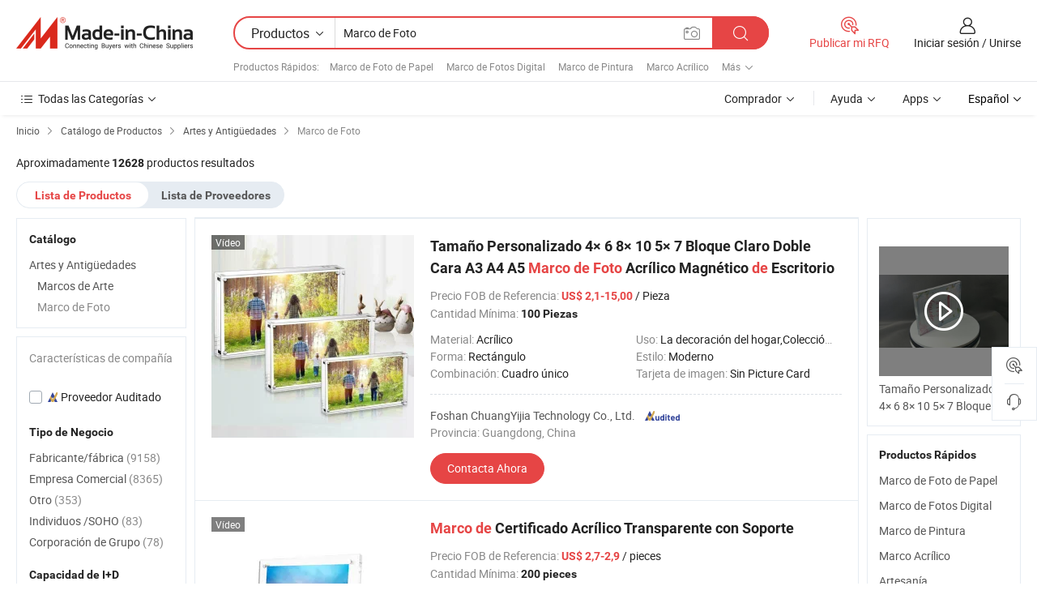

--- FILE ---
content_type: text/html;charset=UTF-8
request_url: https://es.made-in-china.com/category23_Arts-Crafts/Photo-Frame-Picture-Frame_1.html
body_size: 34348
content:
<!DOCTYPE HTML>
<html lang="es">
<head>
    <meta http-equiv="X-UA-Compatible" content="IE=edge,chrome=1" />
<meta charset="UTF-8">
    <title>Marco de Foto, Marco de Foto de China catálogo de productos hecho en China</title>
<meta content="Marco de Foto, Marco de Fotode China, fabricantes, proveedores de  Marco de Foto" name="keywords">
    <meta content="lista de productos de Marco de Foto y productos de Marco de Foto hecho en China para compradores hispanohablantes a comprar productos de Marco de Foto de China" name="description">
<meta http-equiv="Content-Type" content="text/html; charset=UTF-8" />
            








                  	    <link rel="canonical" href='https://es.made-in-china.com/category23_Arts-Crafts/Photo-Frame-Picture-Frame_1.html'/>
		<link rel="next" href='https://es.made-in-china.com/category23_Arts-Crafts/Photo-Frame-Picture-Frame_2.html'/>
                  
                        <link type="text/css" rel="stylesheet" href="https://www.micstatic.com/mlan/css/searchList/searchList_be5ff45d.css" />                            <!-- Polyfill Code Begin --><script chaset="utf-8" type="text/javascript" src="https://www.micstatic.com/polyfill/polyfill-simplify_eb12d58d.js"></script><!-- Polyfill Code End --></head>
<body style="min-width: 1024px;"  probe-clarity="false" >
<div class="auto-size">
    <div id="header" ></div>
<script>
    function headerMlanInit() {
        const funcName = 'headerMlan';
        const app = new window[funcName]({target: document.getElementById('header'), props: {props: {"pageType":4,"logoTitle":"Fabricantes y proveedores","logoUrl":null,"base":{"buyerInfo":{"service":"Servicio","newUserGuide":"Guía de Nuevo Usuario","auditReport":"Audited Suppliers' Reports","meetSuppliers":"Meet Suppliers","onlineTrading":"Secured Trading Service","buyerCenter":"Centro del Comprador","contactUs":"Contáctenos","search":"Buscar","prodDirectory":"Directorio de Productos","supplierDiscover":"Supplier Discover","sourcingRequest":"Publicar Solicitud de Compra","quickLinks":"Quick Links","myFavorites":"Mis Favoritos","visitHistory":"Historial de Navegación","buyer":"Comprador","blog":"Perspectivas Comerciales"},"supplierInfo":{"supplier":"Proveedor","joinAdvance":"加入高级会员","tradeServerMarket":"外贸服务市场","memberHome":"外贸e家","cloudExpo":"Smart Expo云展会","onlineTrade":"交易服务","internationalLogis":"国际物流","northAmericaBrandSailing":"北美全渠道出海","micDomesticTradeStation":"中国制造网内贸站"},"helpInfo":{"whyMic":"Why Made-in-China.com","auditSupplierWay":"How do we audit suppliers","securePaymentWay":"How do we secure payment","submitComplaint":"Presentar una queja","contactUs":"Contáctenos","faq":"Preguntas más frecuentes","help":"Ayuda"},"appsInfo":{"downloadApp":"¡Descargar App!","forBuyer":"Para Comprador","forSupplier":"Para Proveedor","exploreApp":"Explora los descuentos exclusivos de la App","apps":"Apps"},"languages":[{"lanCode":0,"simpleName":"en","name":"English","value":"//www.made-in-china.com/"},{"lanCode":5,"simpleName":"es","name":"Español","value":"//es.made-in-china.com/"},{"lanCode":4,"simpleName":"pt","name":"Português","value":"//pt.made-in-china.com/"},{"lanCode":2,"simpleName":"fr","name":"Français","value":"//fr.made-in-china.com/"},{"lanCode":3,"simpleName":"ru","name":"Русский язык","value":"//ru.made-in-china.com/"},{"lanCode":8,"simpleName":"it","name":"Italiano","value":"//it.made-in-china.com/"},{"lanCode":6,"simpleName":"de","name":"Deutsch","value":"//de.made-in-china.com/"},{"lanCode":7,"simpleName":"nl","name":"Nederlands","value":"//nl.made-in-china.com/"},{"lanCode":9,"simpleName":"sa","name":"العربية","value":"//sa.made-in-china.com/"},{"lanCode":11,"simpleName":"kr","name":"한국어","value":"//kr.made-in-china.com/"},{"lanCode":10,"simpleName":"jp","name":"日本語","value":"//jp.made-in-china.com/"},{"lanCode":12,"simpleName":"hi","name":"हिन्दी","value":"//hi.made-in-china.com/"},{"lanCode":13,"simpleName":"th","name":"ภาษาไทย","value":"//th.made-in-china.com/"},{"lanCode":14,"simpleName":"tr","name":"Türkçe","value":"//tr.made-in-china.com/"},{"lanCode":15,"simpleName":"vi","name":"Tiếng Việt","value":"//vi.made-in-china.com/"},{"lanCode":16,"simpleName":"id","name":"Bahasa Indonesia","value":"//id.made-in-china.com/"}],"showMlan":true,"showRules":false,"rules":"Rules","language":"es","menu":"Menú","subTitle":null,"subTitleLink":null},"categoryRegion":{"categories":"Todas las Categorías","categoryList":[{"name":"Agricultura y Alimento","value":"https://es.made-in-china.com/category1_Agriculture-Food/Agriculture-Food_usssssssss.html","catCode":"1000000000"},{"name":"Ropa y Accesorios","value":"https://es.made-in-china.com/category1_Apparel-Accessories/Apparel-Accessories_uussssssss.html","catCode":"1100000000"},{"name":"Artes y Antigüedades","value":"https://es.made-in-china.com/category1_Arts-Crafts/Arts-Crafts_uyssssssss.html","catCode":"1200000000"},{"name":"Piezas y Accesorios de Auto y de Moto","value":"https://es.made-in-china.com/category1_Auto-Motorcycle-Parts-Accessories/Auto-Motorcycle-Parts-Accessories_yossssssss.html","catCode":"2900000000"},{"name":"Bolsas, Maletínes y Cajas","value":"https://es.made-in-china.com/category1_Bags-Cases-Boxes/Bags-Cases-Boxes_yhssssssss.html","catCode":"2600000000"},{"name":"Productos Químicos","value":"https://es.made-in-china.com/category1_Chemicals/Chemicals_uissssssss.html","catCode":"1300000000"},{"name":"Productos de Computadora","value":"https://es.made-in-china.com/category1_Computer-Products/Computer-Products_iissssssss.html","catCode":"3300000000"},{"name":"Construcción y Decoración","value":"https://es.made-in-china.com/category1_Construction-Decoration/Construction-Decoration_ugssssssss.html","catCode":"1500000000"},{"name":"Electrónicos de Consumo","value":"https://es.made-in-china.com/category1_Consumer-Electronics/Consumer-Electronics_unssssssss.html","catCode":"1400000000"},{"name":"Producto Eléctrico y Electrónico","value":"https://es.made-in-china.com/category1_Electrical-Electronics/Electrical-Electronics_uhssssssss.html","catCode":"1600000000"},{"name":"Mueble","value":"https://es.made-in-china.com/category1_Furniture/Furniture_yessssssss.html","catCode":"2700000000"},{"name":"Salud y Medicina","value":"https://es.made-in-china.com/category1_Health-Medicine/Health-Medicine_uessssssss.html","catCode":"1700000000"},{"name":"Equipo y Componentes Industriales","value":"https://es.made-in-china.com/category1_Industrial-Equipment-Components/Industrial-Equipment-Components_inssssssss.html","catCode":"3400000000"},{"name":"Instrumentos y Medidores","value":"https://es.made-in-china.com/category1_Instruments-Meters/Instruments-Meters_igssssssss.html","catCode":"3500000000"},{"name":"Industria Ligera y Uso Diario","value":"https://es.made-in-china.com/category1_Light-Industry-Daily-Use/Light-Industry-Daily-Use_urssssssss.html","catCode":"1800000000"},{"name":"Lámparas y Faroles","value":"https://es.made-in-china.com/category1_Lights-Lighting/Lights-Lighting_isssssssss.html","catCode":"3000000000"},{"name":"Maquinaria de Procesamiento","value":"https://es.made-in-china.com/category1_Manufacturing-Processing-Machinery/Manufacturing-Processing-Machinery_uossssssss.html","catCode":"1900000000"},{"name":"Metalurgia, Mineral y Energía","value":"https://es.made-in-china.com/category1_Metallurgy-Mineral-Energy/Metallurgy-Mineral-Energy_ysssssssss.html","catCode":"2000000000"},{"name":"Suministros de Oficina","value":"https://es.made-in-china.com/category1_Office-Supplies/Office-Supplies_yrssssssss.html","catCode":"2800000000"},{"name":"Embalaje e Impresión","value":"https://es.made-in-china.com/category1_Packaging-Printing/Packaging-Printing_ihssssssss.html","catCode":"3600000000"},{"name":"Seguridad y Protección","value":"https://es.made-in-china.com/category1_Security-Protection/Security-Protection_ygssssssss.html","catCode":"2500000000"},{"name":"Servicio","value":"https://es.made-in-china.com/category1_Service/Service_ynssssssss.html","catCode":"2400000000"},{"name":"Artículos de Deporte y Recreación","value":"https://es.made-in-china.com/category1_Sporting-Goods-Recreation/Sporting-Goods-Recreation_iussssssss.html","catCode":"3100000000"},{"name":"Producto Textil","value":"https://es.made-in-china.com/category1_Textile/Textile_yussssssss.html","catCode":"2100000000"},{"name":"Herramientas y Ferretería","value":"https://es.made-in-china.com/category1_Tools-Hardware/Tools-Hardware_iyssssssss.html","catCode":"3200000000"},{"name":"Juguetes","value":"https://es.made-in-china.com/category1_Toys/Toys_yyssssssss.html","catCode":"2200000000"},{"name":"Transporte","value":"https://es.made-in-china.com/category1_Transportation/Transportation_yissssssss.html","catCode":"2300000000"}],"more":"Más"},"searchRegion":{"show":true,"lookingFor":"Cuéntanos lo que estás buscando...","homeUrl":"//es.made-in-china.com","products":"Productos","suppliers":"Proveedores","uploadImage":"Subir Imagen","max20MbPerImage":"Máximo 20 MB por imagen","yourRecentKeywords":"Tus Palabras Clave Recientes","clearHistory":"Borrar Historial","popularSearches":"Búsquedas Relacionadas","relatedSearches":"Más","more":null,"maxSizeErrorMsg":"Subida fallida. El tamaño máximo de la imagen es de 20 MB.","noNetworkErrorMsg":"No hay conexión de red. Por favor revise su configuración de red y inténtelo de nuevo.","uploadFailedErrorMsg":"Carga fallida. Formato de imagen incorrecto. Formatos admitidos: JPG, PNG, BMP.","relatedList":[{"word":"Marco de Foto de Papel","adsData":null,"link":"//es.made-in-china.com/tag_search_product/Paper-Photo-Frame_rgiugn_1.html","title":"Marco de Foto de Papel"},{"word":"Marco de Fotos Digital","adsData":null,"link":"//es.made-in-china.com/tag_search_product/Digital-Photo-Frame_ursin_1.html","title":"Marco de Fotos Digital"},{"word":"Marco de Pintura","adsData":null,"link":"//es.made-in-china.com/tag_search_product/Painting-Frame_uyyghun_1.html","title":"Marco de Pintura"},{"word":"Marco Acrílico","adsData":null,"link":"//es.made-in-china.com/tag_search_product/Acrylic-Frame_nrunn_1.html","title":"Marco Acrílico"},{"word":"Artesanía","adsData":null,"link":"//es.made-in-china.com/tag_search_product/Handicraft_rsyun_1.html","title":"Artesanía"},{"word":"Marco de Fotos de Madera","adsData":null,"link":"//es.made-in-china.com/tag_search_product/Wooden-Photo-Frame_rghn_1.html","title":"Marco de Fotos de Madera"},{"word":"Marco de Fotos","adsData":null,"link":"//es.made-in-china.com/tag_search_product/Photo-Frame_rgun_1.html","title":"Marco de Fotos"},{"word":"Marco de Foto de Metal","adsData":null,"link":"//es.made-in-china.com/tag_search_product/Metal-Photo-Frame_uuoggon_1.html","title":"Marco de Foto de Metal"},{"word":"Marco de Fotos de Madera","adsData":null,"link":"//es.made-in-china.com/tag_search_product/Wood-Photo-Frame_uyyrngn_1.html","title":"Marco de Fotos de Madera"},{"word":"Marco de Fotos","adsData":null,"link":"//es.made-in-china.com/tag_search_product/Picture-Frame_rgyn_1.html","title":"Marco de Fotos"},{"word":"Marco de Fotos de Plástico","adsData":null,"link":"//es.made-in-china.com/tag_search_product/Plastic-Photo-Frame_ngysn_1.html","title":"Marco de Fotos de Plástico"},{"word":"Marco de Madera","adsData":null,"link":"//es.made-in-china.com/tag_search_product/Wooden-Picture-Frame_unuun_1.html","title":"Marco de Madera"},{"word":"Marco de Fotos Digital","adsData":null,"link":"//es.made-in-china.com/tag_search_product/Digital-Picture-Frame_ughsn_1.html","title":"Marco de Fotos Digital"},{"word":"Marco de Madera","adsData":null,"link":"//es.made-in-china.com/tag_search_product/Wood-Picture-Frame_hognnn_1.html","title":"Marco de Madera"},{"word":"Soporte para Fotos","adsData":null,"link":"//es.made-in-china.com/tag_search_product/Photo-Stand_ughiin_1.html","title":"Soporte para Fotos"}],"relatedTitle":"Productos Rápidos","relatedTitleLink":"https://es.made-in-china.com/tag_search_Gifts-Crafts-Collectibles/usos_1.html","formParams":null,"mlanFormParams":{"keyword":"Marco de Foto","inputkeyword":"Marco de Foto","type":"Product","currentTab":"1","currentPage":null,"currentCat":"uyigsnssss","currentRegion":"","currentProp":"","submitPageUrl":"/multi_category23_Arts-Crafts/Photo-Frame-Picture-Frame.html","parentCat":null,"otherSearch":null,"currentAllCatalogCodes":null,"sgsMembership":null,"memberLevel":null,"topOrder":"0","size":"30","more":"más","less":"less","staticUrl50":"/category23_Arts-Crafts/Photo-Frame-Picture-Frame_uyigsnssss_50_1.html","staticUrl10":"/category23_Arts-Crafts/Photo-Frame-Picture-Frame_uyigsnssss_10_1.html","staticUrl30":"/category23_Arts-Crafts/Photo-Frame-Picture-Frame_uyigsnssss_1.html","condition":"0","conditionParamsList":[{"condition":"0","conditionName":null,"action":"/productSearch?keyword=#word#","searchUrl":null,"inputPlaceholder":null},{"condition":"1","conditionName":null,"action":"/companySearch?keyword=#word#","searchUrl":null,"inputPlaceholder":null}]},"enterKeywordTips":"Introduzca una palabra clave al menos para su búsqueda."},"frequentRegion":{"rfq":{"rfq":"Publicar mi RFQ","searchRfq":"Search RFQs","acquireRfqHover":"Cuéntanos qué necesitas y prueba la manera fácil de obtener cotizaciones !","searchRfqHover":"Discover quality RFQs and connect with big-budget buyers"},"account":{"account":"Cuenta","signIn":"Iniciar sesión","join":"Unirse","newUser":"Nuevo Usuario","joinFree":"Unirse","or":"O","socialLogin":"Al hacer clic en Iniciar Sesión, Unirse Gratis o Continuar con Facebook, Linkedin, Twitter, Google, %s, acepto el %sUser Agreement%s y la %sPrivacy Policy%s","message":"Mensajes","quotes":"Citas","orders":"Pedidos","favorites":"Favoritos","visitHistory":"Historial de Navegación","postSourcingRequest":"Publicar Solicitud de Compra","hi":"Hola","signOut":"Desconectar","manageProduct":"Gestionar Productos","editShowroom":"Editar sala de exposición","username":"","userType":null,"foreignIP":true,"currentYear":2026,"userAgreement":"Acuerdo de Usuario","privacyPolicy":"Política de Privacidad"},"message":{"message":"Mensajes","signIn":"Iniciar sesión","join":"Unirse","newUser":"Nuevo Usuario","joinFree":"Unirse","viewNewMsg":"Sign in to view the new messages","inquiry":"Consultas","rfq":"RFQs","awaitingPayment":"Awaiting payments","chat":"Charlar","awaitingQuotation":"Esperando cotizaciones"},"cart":{"cart":"Cesta de Consultas"}},"busiRegion":null,"previewRegion":null}}});
		const hoc=o=>(o.__proto__.$get=function(o){return this.$$.ctx[this.$$.props[o]]},o.__proto__.$getKeys=function(){return Object.keys(this.$$.props)},o.__proto__.$getProps=function(){return this.$get("props")},o.__proto__.$setProps=function(o){var t=this.$getKeys(),s={},p=this;t.forEach(function(o){s[o]=p.$get(o)}),s.props=Object.assign({},s.props,o),this.$set(s)},o.__proto__.$help=function(){console.log("\n            $set(props): void             | 设置props的值\n            $get(key: string): any        | 获取props指定key的值\n            $getKeys(): string[]          | 获取props所有key\n            $getProps(): any              | 获取props里key为props的值（适用nail）\n            $setProps(params: any): void  | 设置props里key为props的值（适用nail）\n            $on(ev, callback): func       | 添加事件监听，返回移除事件监听的函数\n            $destroy(): void              | 销毁组件并触发onDestroy事件\n        ")},o);
        window[`${funcName}Api`] = hoc(app);
    };
</script>
<script type="text/javascript" onload="headerMlanInit()" src="https://www.micstatic.com/nail/pc/header-mlan_6f301846.js"></script>
    <div class="page cf">
        <div class="page-wrap search-list cf">
                    <div class="crumb">
        <span>
            <a href="//es.made-in-china.com"  rel="nofollow">
                <span>Inicio</span>
            </a>
        </span>
        <i class="ob-icon icon-right"></i>
        <span>
            <a href="/html/category.html" rel="nofollow">
                <span>Catálogo de Productos</span>
            </a>
        </span>
        <i class="ob-icon icon-right"></i>
                      <span>
                <a href="https://es.made-in-china.com/category1_Arts-Crafts/Arts-Crafts_uyssssssss.html" rel="nofollow">
                    <span>Artes y Antigüedades</span>
                </a>
            </span>
            <i class="ob-icon icon-right"></i>
			 			      			 <span>Marco de Foto</span>
    			 			                </div>            <div style="margin-top: 20px">
                                    <span class="num-found">Aproximadamente <strong>12628</strong> productos resultados</span>
                            </div>

            <div class="search-filter-bar">
                <div class="list-tab">
                    <ul class="tab">
                        <li class="selected">
                            <a>Lista de Productos</a>
                        </li>
                        <li>
                                                                                                <a href='/company_Arts-Crafts/Photo-Frame-Picture-Frame_1.html' rel="nofollow">Lista de Proveedores</a>
                                                                                    </li>
                    </ul>
                </div>
            </div>

            <div class="search-list-container main-wrap">
                <div class="main">
                                        
                    <!-- 多语产品price页面 MIC-64966 -->
                                            <!-- 多语产品页面 -->
                        <div class="search-list">
    <div class="prod-list">
            <!-- toprank -->
                                            <!-- prod -->
<div class="list-node " faw-module="Search_prod_list">
    <div class="list-node-content cf">
        <div class="prod-content">
            <div class="prod-info">
                <h2 class="product-name">
                                                            <a href="//es.made-in-china.com/co_lgdisplays/product_Custom-Size-4-6-8-10-5-7-Block-Clear-Double-Sided-A3-A4-A5-Desktop-Magnetic-Acrylic-Photo-Frame_reorioyrg.html" target="_blank" title="Tamaño Personalizado 4× 6 8× 10 5× 7 Bloque Claro Doble Cara A3 A4 A5 Marco de Foto Acrílico Magnético de Escritorio" ads-data="st:2,pdid:rCFnuNsDGKVd,pcid:IqeJBkWybGHQ,a:1,ads_tp:,ads_id:,srv_id:,flx_deliv_tp:comb" faw-exposure>
                        Tamaño Personalizado 4× 6 8× 10 5× 7 Bloque Claro Doble Cara A3 A4 A5 <strong>Marco</strong> <strong>de</strong> <strong>Foto</strong> Acrílico Magnético <strong>de</strong> Escritorio
                    </a>
                </h2>

                                    <div class="product-property">
			Precio FOB de Referencia:
        <span class="info">
		    <strong class="price">US$ 2,1-15,00</strong> / Pieza	    </span>
		<br/>
				Cantidad Mínima:
        <span class="info">
			<strong>100 Piezas</strong>
		</span>
		<br/>
	</div>

                
                <div class="extra-property cf">
                    <ul class="property-list">
                                                    <li class="J-faketitle ellipsis">
                                Material: <span class="property-val">Acrílico</span>
                            </li>
                                                    <li class="J-faketitle ellipsis">
                                Uso: <span class="property-val">La decoración del hogar,Colección,Regalos de Navidad</span>
                            </li>
                                                    <li class="J-faketitle ellipsis">
                                Forma: <span class="property-val">Rectángulo</span>
                            </li>
                                                    <li class="J-faketitle ellipsis">
                                Estilo: <span class="property-val">Moderno</span>
                            </li>
                                                    <li class="J-faketitle ellipsis">
                                Combinación: <span class="property-val">Cuadro único</span>
                            </li>
                                                    <li class="J-faketitle ellipsis">
                                Tarjeta de imagen: <span class="property-val">Sin Picture Card</span>
                            </li>
                                            </ul>
                </div>
                <div class="pro-extra">
    <ul class="company-info">
        <li class="">
            <div class="compnay-name-li J-compnay-name-li">
                <div class="auth-list J-auth-list">
                                                                                                                                                                                                                                                                                                                                                                                                                                        <div class="auth auth-as">
                            <span class="auth-gold-span left_2 as-logo" data-title="Auditado por una agencia de inspección externa independiente">
                                <img class="auth-icon ico-audited" src="https://www.micstatic.com/common/img/icon-new/as_32.png" alt="Proveedor Auditado">
                            </span>
                        </div>
                                    </div>
                                     <a ads-data="st:3,pcid:IqeJBkWybGHQ,a:1" href="https://es.made-in-china.com/co_lgdisplays/" target="_blank" >
                        <span> Foshan ChuangYijia Technology Co., Ltd.</span>
                    </a>
                             </div>
        </li>
        <li class="ellipsis">
            <span>
                Provincia: Guangdong, China            </span>
        </li>
    </ul>
</div>                <div class="prod-btn">
                                                                                    <a  href="https://www.made-in-china.com/sendInquiry/prod_rCFnuNsDGKVd_IqeJBkWybGHQ.html?plant=es&from=search&type=cs&target=prod&catcode=1235040000&smode=pc"
                            target="_blank" rel="nofollow" class="btn btn-main" ads-data="st:5,pdid:rCFnuNsDGKVd,pcid:IqeJBkWybGHQ,a:1,ads_tp:,ads_id:,srv_id:,flx_deliv_tp:comb">
                                                        <span class="btn-main-text">Contacta Ahora</span>
                        </a>
                                                            <b class="tm3_chat_status" lan="es" tmlan="es"  dataId="IqeJBkWybGHQ_rCFnuNsDGKVd_1"
                       inquiry="https://www.made-in-china.com/sendInquiry/prod_rCFnuNsDGKVd_IqeJBkWybGHQ.html?plant=es&from=search&type=cs&target=prod&catcode=1235040000&smode=pc"
                       processor="chat" cid="IqeJBkWybGHQ"  style="display:none"></b>
                </div>
            </div>
        </div>
        <div class="prod-img img-total slide-prod J-slider-prod">
            <div class="prod-img-wrap">
                                <div class="img-box swiper-container J-slider-prod-box">
                                            <div class="img-list swiper-wrapper prod-banner-list" id="banner-slider">
                                                        
                                                            
                                                                                                                                    <a rel="nofollow" class="img-wrap swiper-slide img-thumb-auto"  href="//es.made-in-china.com/co_lgdisplays/product_Custom-Size-4-6-8-10-5-7-Block-Clear-Double-Sided-A3-A4-A5-Desktop-Magnetic-Acrylic-Photo-Frame_reorioyrg.html" target="_blank" ads-data="st:8,pdid:rCFnuNsDGKVd,pcid:IqeJBkWybGHQ,a:1,ads_tp:,ads_id:,srv_id:,flx_deliv_tp:comb">
                                        <div class="img-thumb-inner">
                                                                                                                                                <img class="J-gif-mainPic" src="https://image.made-in-china.com/201f0j10OEZohmyCebcw/Custom-Size-4-6-8-10-5-7-Block-Clear-Double-Sided-A3-A4-A5-Desktop-Magnetic-Acrylic-Photo-Frame.webp" alt="Tamaño Personalizado 4× 6 8× 10 5× 7 Bloque Claro Doble Cara A3 A4 A5 Marco de Foto Acrílico Magnético de Escritorio">
                                                                                                                                    </div>
                                    </a>
                                                                    <a rel="nofollow" class="img-wrap swiper-slide img-thumb-auto"  href="//es.made-in-china.com/co_lgdisplays/product_Custom-Size-4-6-8-10-5-7-Block-Clear-Double-Sided-A3-A4-A5-Desktop-Magnetic-Acrylic-Photo-Frame_reorioyrg.html" target="_blank" ads-data="st:8,pdid:rCFnuNsDGKVd,pcid:IqeJBkWybGHQ,a:2,ads_tp:,ads_id:,srv_id:,flx_deliv_tp:comb">
                                        <div class="img-thumb-inner">
                                                                                            <img class="J-trigger-lazyload" src="https://www.micstatic.com/common/img/space.png?_v=1769752592059" alt="Tamaño Personalizado 4× 6 8× 10 5× 7 Bloque Claro Doble Cara A3 A4 A5 Marco de Foto Acrílico Magnético de Escritorio"
                                                     data-original="https://image.made-in-china.com/201f0j10aLdYhJTbgzqW/Custom-Size-4-6-8-10-5-7-Block-Clear-Double-Sided-A3-A4-A5-Desktop-Magnetic-Acrylic-Photo-Frame.webp">
                                                                                    </div>
                                    </a>
                                                                    <a rel="nofollow" class="img-wrap swiper-slide img-thumb-auto"  href="//es.made-in-china.com/co_lgdisplays/product_Custom-Size-4-6-8-10-5-7-Block-Clear-Double-Sided-A3-A4-A5-Desktop-Magnetic-Acrylic-Photo-Frame_reorioyrg.html" target="_blank" ads-data="st:8,pdid:rCFnuNsDGKVd,pcid:IqeJBkWybGHQ,a:3,ads_tp:,ads_id:,srv_id:,flx_deliv_tp:comb">
                                        <div class="img-thumb-inner">
                                                                                            <img class="J-trigger-lazyload" src="https://www.micstatic.com/common/img/space.png?_v=1769752592059" alt="Tamaño Personalizado 4× 6 8× 10 5× 7 Bloque Claro Doble Cara A3 A4 A5 Marco de Foto Acrílico Magnético de Escritorio"
                                                     data-original="https://image.made-in-china.com/201f0j10EIJUlsTdhzbi/Custom-Size-4-6-8-10-5-7-Block-Clear-Double-Sided-A3-A4-A5-Desktop-Magnetic-Acrylic-Photo-Frame.webp">
                                                                                    </div>
                                    </a>
                                                                    <a rel="nofollow" class="img-wrap swiper-slide img-thumb-auto"  href="//es.made-in-china.com/co_lgdisplays/product_Custom-Size-4-6-8-10-5-7-Block-Clear-Double-Sided-A3-A4-A5-Desktop-Magnetic-Acrylic-Photo-Frame_reorioyrg.html" target="_blank" ads-data="st:8,pdid:rCFnuNsDGKVd,pcid:IqeJBkWybGHQ,a:4,ads_tp:,ads_id:,srv_id:,flx_deliv_tp:comb">
                                        <div class="img-thumb-inner">
                                                                                            <img class="J-trigger-lazyload" src="https://www.micstatic.com/common/img/space.png?_v=1769752592059" alt="Tamaño Personalizado 4× 6 8× 10 5× 7 Bloque Claro Doble Cara A3 A4 A5 Marco de Foto Acrílico Magnético de Escritorio"
                                                     data-original="https://image.made-in-china.com/201f0j10RLAUVQTqVgcW/Custom-Size-4-6-8-10-5-7-Block-Clear-Double-Sided-A3-A4-A5-Desktop-Magnetic-Acrylic-Photo-Frame.webp">
                                                                                    </div>
                                    </a>
                                                                    <a rel="nofollow" class="img-wrap swiper-slide img-thumb-auto"  href="//es.made-in-china.com/co_lgdisplays/product_Custom-Size-4-6-8-10-5-7-Block-Clear-Double-Sided-A3-A4-A5-Desktop-Magnetic-Acrylic-Photo-Frame_reorioyrg.html" target="_blank" ads-data="st:8,pdid:rCFnuNsDGKVd,pcid:IqeJBkWybGHQ,a:5,ads_tp:,ads_id:,srv_id:,flx_deliv_tp:comb">
                                        <div class="img-thumb-inner">
                                                                                            <img class="J-trigger-lazyload" src="https://www.micstatic.com/common/img/space.png?_v=1769752592059" alt="Tamaño Personalizado 4× 6 8× 10 5× 7 Bloque Claro Doble Cara A3 A4 A5 Marco de Foto Acrílico Magnético de Escritorio"
                                                     data-original="https://image.made-in-china.com/201f0j10YDmUlGtCvzbV/Custom-Size-4-6-8-10-5-7-Block-Clear-Double-Sided-A3-A4-A5-Desktop-Magnetic-Acrylic-Photo-Frame.webp">
                                                                                    </div>
                                    </a>
                                                                    <a rel="nofollow" class="img-wrap swiper-slide img-thumb-auto"  href="//es.made-in-china.com/co_lgdisplays/product_Custom-Size-4-6-8-10-5-7-Block-Clear-Double-Sided-A3-A4-A5-Desktop-Magnetic-Acrylic-Photo-Frame_reorioyrg.html" target="_blank" ads-data="st:8,pdid:rCFnuNsDGKVd,pcid:IqeJBkWybGHQ,a:6,ads_tp:,ads_id:,srv_id:,flx_deliv_tp:comb">
                                        <div class="img-thumb-inner">
                                                                                            <img class="J-trigger-lazyload" src="https://www.micstatic.com/common/img/space.png?_v=1769752592059" alt="Tamaño Personalizado 4× 6 8× 10 5× 7 Bloque Claro Doble Cara A3 A4 A5 Marco de Foto Acrílico Magnético de Escritorio"
                                                     data-original="https://image.made-in-china.com/201f0j10dEsoVRFIMqcw/Custom-Size-4-6-8-10-5-7-Block-Clear-Double-Sided-A3-A4-A5-Desktop-Magnetic-Acrylic-Photo-Frame.webp">
                                                                                    </div>
                                    </a>
                                                                                    </div>
                    
                                            <a href="//es.made-in-china.com/co_lgdisplays/product_Custom-Size-4-6-8-10-5-7-Block-Clear-Double-Sided-A3-A4-A5-Desktop-Magnetic-Acrylic-Photo-Frame_reorioyrg.html" target="_blank" rel="nofollow" target="_blank" class="has-icon has-video-icon" ads-data="st:18,pdid:rCFnuNsDGKVd,pcid:IqeJBkWybGHQ,a:1,ads_tp:,ads_id:,srv_id:,flx_deliv_tp:comb">Vídeo</a>
                                                                <a class="img-left J-slide-left" href="javascript:;"><i class="ob-icon icon-left"></i></a>
                        <a class="img-right J-slide-right" href="javascript:;"><i class="ob-icon icon-right"></i></a>
                                    </div>
                                    <div class="pagination J-pagination">
                        <span class="swiper-pagination-switch swiper-visible-switch swiper-active-switch"></span>
                        <span class="swiper-pagination-switch"></span>
                        <span class="swiper-pagination-switch"></span>
                    </div>
                            </div>
        </div>
    </div>
    </div>
                                <!-- prod -->
<div class="list-node " faw-module="Search_prod_list">
    <div class="list-node-content cf">
        <div class="prod-content">
            <div class="prod-info">
                <h2 class="product-name">
                                                            <a href="//es.made-in-china.com/co_wzdaoqin/product_Transparent-Acrylic-Certificate-Acrylic-Picture-Frame-with-Stand_yyuheusnrg.html" target="_blank" title="Marco de Certificado Acrílico Transparente con Soporte" ads-data="st:2,pdid:IRMYtCXUsAVm,pcid:MwDfEayJgPlB,a:2,ads_tp:,ads_id:,srv_id:,flx_deliv_tp:comb" faw-exposure>
                        <strong>Marco</strong> <strong>de</strong> Certificado Acrílico Transparente con Soporte
                    </a>
                </h2>

                                    <div class="product-property">
			Precio FOB de Referencia:
        <span class="info">
		    <strong class="price">US$ 2,7-2,9</strong> / pieces	    </span>
		<br/>
				Cantidad Mínima:
        <span class="info">
			<strong>200 pieces</strong>
		</span>
		<br/>
	</div>

                
                <div class="extra-property cf">
                    <ul class="property-list">
                                                    <li class="J-faketitle ellipsis">
                                Material: <span class="property-val">Acrílico</span>
                            </li>
                                                    <li class="J-faketitle ellipsis">
                                Uso: <span class="property-val">La decoración del hogar</span>
                            </li>
                                                    <li class="J-faketitle ellipsis">
                                Forma: <span class="property-val">Cuadrado</span>
                            </li>
                                                    <li class="J-faketitle ellipsis">
                                Combinación: <span class="property-val">Cinco Frames</span>
                            </li>
                                                    <li class="J-faketitle ellipsis">
                                Tarjeta de imagen: <span class="property-val">Sin Picture Card</span>
                            </li>
                                                    <li class="J-faketitle ellipsis">
                                Condición: <span class="property-val">Nueva</span>
                            </li>
                                            </ul>
                </div>
                <div class="pro-extra">
    <ul class="company-info">
        <li class="">
            <div class="compnay-name-li J-compnay-name-li">
                <div class="auth-list J-auth-list">
                                                                                                                                                                                                                                                                                                                                                                                                                                        <div class="auth auth-as">
                            <span class="auth-gold-span left_2 as-logo" data-title="Auditado por una agencia de inspección externa independiente">
                                <img class="auth-icon ico-audited" src="https://www.micstatic.com/common/img/icon-new/as_32.png" alt="Proveedor Auditado">
                            </span>
                        </div>
                                    </div>
                                     <a ads-data="st:3,pcid:MwDfEayJgPlB,a:2" href="https://es.made-in-china.com/co_wzdaoqin/" target="_blank" >
                        <span> Wenzhou Daoqin Handicraft Co., Ltd.</span>
                    </a>
                             </div>
        </li>
        <li class="ellipsis">
            <span>
                Provincia: Zhejiang, China            </span>
        </li>
    </ul>
</div>                <div class="prod-btn">
                                                                                    <a  href="https://www.made-in-china.com/sendInquiry/prod_IRMYtCXUsAVm_MwDfEayJgPlB.html?plant=es&from=search&type=cs&target=prod&catcode=1235040000&smode=pc"
                            target="_blank" rel="nofollow" class="btn btn-main" ads-data="st:5,pdid:IRMYtCXUsAVm,pcid:MwDfEayJgPlB,a:2,ads_tp:,ads_id:,srv_id:,flx_deliv_tp:comb">
                                                        <span class="btn-main-text">Contacta Ahora</span>
                        </a>
                                                            <b class="tm3_chat_status" lan="es" tmlan="es"  dataId="MwDfEayJgPlB_IRMYtCXUsAVm_1"
                       inquiry="https://www.made-in-china.com/sendInquiry/prod_IRMYtCXUsAVm_MwDfEayJgPlB.html?plant=es&from=search&type=cs&target=prod&catcode=1235040000&smode=pc"
                       processor="chat" cid="MwDfEayJgPlB"  style="display:none"></b>
                </div>
            </div>
        </div>
        <div class="prod-img img-total slide-prod J-slider-prod">
            <div class="prod-img-wrap">
                                <div class="img-box swiper-container J-slider-prod-box">
                                            <div class="img-list swiper-wrapper prod-banner-list" id="banner-slider">
                                                        
                                                            
                                                                                                                                    <a rel="nofollow" class="img-wrap swiper-slide img-thumb-auto"  href="//es.made-in-china.com/co_wzdaoqin/product_Transparent-Acrylic-Certificate-Acrylic-Picture-Frame-with-Stand_yyuheusnrg.html" target="_blank" ads-data="st:8,pdid:IRMYtCXUsAVm,pcid:MwDfEayJgPlB,a:1,ads_tp:,ads_id:,srv_id:,flx_deliv_tp:comb">
                                        <div class="img-thumb-inner">
                                                                                                                                                <img class="J-gif-mainPic" src="https://image.made-in-china.com/201f0j10rMPvZNCJyHoI/Transparent-Acrylic-Certificate-Acrylic-Picture-Frame-with-Stand.webp" alt="Marco de Certificado Acrílico Transparente con Soporte">
                                                                                                                                    </div>
                                    </a>
                                                                    <a rel="nofollow" class="img-wrap swiper-slide img-thumb-auto"  href="//es.made-in-china.com/co_wzdaoqin/product_Transparent-Acrylic-Certificate-Acrylic-Picture-Frame-with-Stand_yyuheusnrg.html" target="_blank" ads-data="st:8,pdid:IRMYtCXUsAVm,pcid:MwDfEayJgPlB,a:2,ads_tp:,ads_id:,srv_id:,flx_deliv_tp:comb">
                                        <div class="img-thumb-inner">
                                                                                            <img class="J-trigger-lazyload" src="https://www.micstatic.com/common/img/space.png?_v=1769752592059" alt="Marco de Certificado Acrílico Transparente con Soporte"
                                                     data-original="https://image.made-in-china.com/201f0j10CiOeHmPJiMqb/Transparent-Acrylic-Certificate-Acrylic-Picture-Frame-with-Stand.webp">
                                                                                    </div>
                                    </a>
                                                                    <a rel="nofollow" class="img-wrap swiper-slide img-thumb-auto"  href="//es.made-in-china.com/co_wzdaoqin/product_Transparent-Acrylic-Certificate-Acrylic-Picture-Frame-with-Stand_yyuheusnrg.html" target="_blank" ads-data="st:8,pdid:IRMYtCXUsAVm,pcid:MwDfEayJgPlB,a:3,ads_tp:,ads_id:,srv_id:,flx_deliv_tp:comb">
                                        <div class="img-thumb-inner">
                                                                                            <img class="J-trigger-lazyload" src="https://www.micstatic.com/common/img/space.png?_v=1769752592059" alt="Marco de Certificado Acrílico Transparente con Soporte"
                                                     data-original="https://image.made-in-china.com/201f0j10KhFBLfHRAeoc/Transparent-Acrylic-Certificate-Acrylic-Picture-Frame-with-Stand.webp">
                                                                                    </div>
                                    </a>
                                                                    <a rel="nofollow" class="img-wrap swiper-slide img-thumb-auto"  href="//es.made-in-china.com/co_wzdaoqin/product_Transparent-Acrylic-Certificate-Acrylic-Picture-Frame-with-Stand_yyuheusnrg.html" target="_blank" ads-data="st:8,pdid:IRMYtCXUsAVm,pcid:MwDfEayJgPlB,a:4,ads_tp:,ads_id:,srv_id:,flx_deliv_tp:comb">
                                        <div class="img-thumb-inner">
                                                                                            <img class="J-trigger-lazyload" src="https://www.micstatic.com/common/img/space.png?_v=1769752592059" alt="Marco de Certificado Acrílico Transparente con Soporte"
                                                     data-original="https://image.made-in-china.com/201f0j10ZWyeLPHFyMqc/Transparent-Acrylic-Certificate-Acrylic-Picture-Frame-with-Stand.webp">
                                                                                    </div>
                                    </a>
                                                                    <a rel="nofollow" class="img-wrap swiper-slide img-thumb-auto"  href="//es.made-in-china.com/co_wzdaoqin/product_Transparent-Acrylic-Certificate-Acrylic-Picture-Frame-with-Stand_yyuheusnrg.html" target="_blank" ads-data="st:8,pdid:IRMYtCXUsAVm,pcid:MwDfEayJgPlB,a:5,ads_tp:,ads_id:,srv_id:,flx_deliv_tp:comb">
                                        <div class="img-thumb-inner">
                                                                                            <img class="J-trigger-lazyload" src="https://www.micstatic.com/common/img/space.png?_v=1769752592059" alt="Marco de Certificado Acrílico Transparente con Soporte"
                                                     data-original="https://image.made-in-china.com/201f0j10SWyCDbIPkBkq/Transparent-Acrylic-Certificate-Acrylic-Picture-Frame-with-Stand.webp">
                                                                                    </div>
                                    </a>
                                                                    <a rel="nofollow" class="img-wrap swiper-slide img-thumb-auto"  href="//es.made-in-china.com/co_wzdaoqin/product_Transparent-Acrylic-Certificate-Acrylic-Picture-Frame-with-Stand_yyuheusnrg.html" target="_blank" ads-data="st:8,pdid:IRMYtCXUsAVm,pcid:MwDfEayJgPlB,a:6,ads_tp:,ads_id:,srv_id:,flx_deliv_tp:comb">
                                        <div class="img-thumb-inner">
                                                                                            <img class="J-trigger-lazyload" src="https://www.micstatic.com/common/img/space.png?_v=1769752592059" alt="Marco de Certificado Acrílico Transparente con Soporte"
                                                     data-original="https://image.made-in-china.com/201f0j10KVNCLsDalMqc/Transparent-Acrylic-Certificate-Acrylic-Picture-Frame-with-Stand.webp">
                                                                                    </div>
                                    </a>
                                                                                    </div>
                    
                                            <a href="//es.made-in-china.com/co_wzdaoqin/product_Transparent-Acrylic-Certificate-Acrylic-Picture-Frame-with-Stand_yyuheusnrg.html" target="_blank" rel="nofollow" target="_blank" class="has-icon has-video-icon" ads-data="st:18,pdid:IRMYtCXUsAVm,pcid:MwDfEayJgPlB,a:2,ads_tp:,ads_id:,srv_id:,flx_deliv_tp:comb">Vídeo</a>
                                                                <a class="img-left J-slide-left" href="javascript:;"><i class="ob-icon icon-left"></i></a>
                        <a class="img-right J-slide-right" href="javascript:;"><i class="ob-icon icon-right"></i></a>
                                    </div>
                                    <div class="pagination J-pagination">
                        <span class="swiper-pagination-switch swiper-visible-switch swiper-active-switch"></span>
                        <span class="swiper-pagination-switch"></span>
                        <span class="swiper-pagination-switch"></span>
                    </div>
                            </div>
        </div>
    </div>
    </div>
                                <!-- prod -->
<div class="list-node " faw-module="Search_prod_list">
    <div class="list-node-content cf">
        <div class="prod-content">
            <div class="prod-info">
                <h2 class="product-name">
                                                            <a href="//es.made-in-china.com/co_wzdaoqin/product_Custom-Desktop-Monitor-4X6-5X7-Clear-Double-Sided-Acrylic-Block-Photo-Frame_yyseouegig.html" target="_blank" title="Marco de Foto de Acrílico Doble Cara Personalizado para Escritorio 4X6 5X7" ads-data="st:2,pdid:krvRAgZVbxWK,pcid:MwDfEayJgPlB,a:3,ads_tp:,ads_id:,srv_id:,flx_deliv_tp:comb" faw-exposure>
                        <strong>Marco</strong> <strong>de</strong> <strong>Foto</strong> <strong>de</strong> Acrílico Doble Cara Personalizado para Escritorio 4X6 5X7
                    </a>
                </h2>

                                    <div class="product-property">
			Precio FOB de Referencia:
        <span class="info">
		    <strong class="price">US$ 2,7-3,2</strong> / pieces	    </span>
		<br/>
				Cantidad Mínima:
        <span class="info">
			<strong>200 pieces</strong>
		</span>
		<br/>
	</div>

                
                <div class="extra-property cf">
                    <ul class="property-list">
                                                    <li class="J-faketitle ellipsis">
                                Material: <span class="property-val">Acrílico</span>
                            </li>
                                                    <li class="J-faketitle ellipsis">
                                Uso: <span class="property-val">La decoración del hogar,Colección,Regalos de Navidad</span>
                            </li>
                                                    <li class="J-faketitle ellipsis">
                                Tamaño Interna: <span class="property-val">6 pulgadas</span>
                            </li>
                                                    <li class="J-faketitle ellipsis">
                                Tamaño externo: <span class="property-val">7 pulgadas</span>
                            </li>
                                                    <li class="J-faketitle ellipsis">
                                Estilo: <span class="property-val">Simplicidad</span>
                            </li>
                                                    <li class="J-faketitle ellipsis">
                                Combinación: <span class="property-val">Marcos Doble</span>
                            </li>
                                            </ul>
                </div>
                <div class="pro-extra">
    <ul class="company-info">
        <li class="">
            <div class="compnay-name-li J-compnay-name-li">
                <div class="auth-list J-auth-list">
                                                                                                                                                                                                                                                                                                                                                                                                                                        <div class="auth auth-as">
                            <span class="auth-gold-span left_2 as-logo" data-title="Auditado por una agencia de inspección externa independiente">
                                <img class="auth-icon ico-audited" src="https://www.micstatic.com/common/img/icon-new/as_32.png" alt="Proveedor Auditado">
                            </span>
                        </div>
                                    </div>
                                     <a ads-data="st:3,pcid:MwDfEayJgPlB,a:3" href="https://es.made-in-china.com/co_wzdaoqin/" target="_blank" >
                        <span> Wenzhou Daoqin Handicraft Co., Ltd.</span>
                    </a>
                             </div>
        </li>
        <li class="ellipsis">
            <span>
                Provincia: Zhejiang, China            </span>
        </li>
    </ul>
</div>                <div class="prod-btn">
                                                                                    <a  href="https://www.made-in-china.com/sendInquiry/prod_krvRAgZVbxWK_MwDfEayJgPlB.html?plant=es&from=search&type=cs&target=prod&catcode=1235040000&smode=pc"
                            target="_blank" rel="nofollow" class="btn btn-main" ads-data="st:5,pdid:krvRAgZVbxWK,pcid:MwDfEayJgPlB,a:3,ads_tp:,ads_id:,srv_id:,flx_deliv_tp:comb">
                                                        <span class="btn-main-text">Contacta Ahora</span>
                        </a>
                                                            <b class="tm3_chat_status" lan="es" tmlan="es"  dataId="MwDfEayJgPlB_krvRAgZVbxWK_1"
                       inquiry="https://www.made-in-china.com/sendInquiry/prod_krvRAgZVbxWK_MwDfEayJgPlB.html?plant=es&from=search&type=cs&target=prod&catcode=1235040000&smode=pc"
                       processor="chat" cid="MwDfEayJgPlB"  style="display:none"></b>
                </div>
            </div>
        </div>
        <div class="prod-img img-total slide-prod J-slider-prod">
            <div class="prod-img-wrap">
                                <div class="img-box swiper-container J-slider-prod-box">
                                            <div class="img-list swiper-wrapper prod-banner-list" id="banner-slider">
                                                        
                                                            
                                                                                                                                    <a rel="nofollow" class="img-wrap swiper-slide img-thumb-auto"  href="//es.made-in-china.com/co_wzdaoqin/product_Custom-Desktop-Monitor-4X6-5X7-Clear-Double-Sided-Acrylic-Block-Photo-Frame_yyseouegig.html" target="_blank" ads-data="st:8,pdid:krvRAgZVbxWK,pcid:MwDfEayJgPlB,a:1,ads_tp:,ads_id:,srv_id:,flx_deliv_tp:comb">
                                        <div class="img-thumb-inner">
                                                                                                                                                <img class="J-gif-mainPic" src="https://image.made-in-china.com/201f0j10aBMvFPErYLbp/Custom-Desktop-Monitor-4X6-5X7-Clear-Double-Sided-Acrylic-Block-Photo-Frame.webp" alt="Marco de Foto de Acrílico Doble Cara Personalizado para Escritorio 4X6 5X7">
                                                                                                                                    </div>
                                    </a>
                                                                    <a rel="nofollow" class="img-wrap swiper-slide img-thumb-auto"  href="//es.made-in-china.com/co_wzdaoqin/product_Custom-Desktop-Monitor-4X6-5X7-Clear-Double-Sided-Acrylic-Block-Photo-Frame_yyseouegig.html" target="_blank" ads-data="st:8,pdid:krvRAgZVbxWK,pcid:MwDfEayJgPlB,a:2,ads_tp:,ads_id:,srv_id:,flx_deliv_tp:comb">
                                        <div class="img-thumb-inner">
                                                                                            <img class="J-trigger-lazyload" src="https://www.micstatic.com/common/img/space.png?_v=1769752592059" alt="Marco de Foto de Acrílico Doble Cara Personalizado para Escritorio 4X6 5X7"
                                                     data-original="https://image.made-in-china.com/201f0j10thTBfIYgvCbn/Custom-Desktop-Monitor-4X6-5X7-Clear-Double-Sided-Acrylic-Block-Photo-Frame.webp">
                                                                                    </div>
                                    </a>
                                                                    <a rel="nofollow" class="img-wrap swiper-slide img-thumb-auto"  href="//es.made-in-china.com/co_wzdaoqin/product_Custom-Desktop-Monitor-4X6-5X7-Clear-Double-Sided-Acrylic-Block-Photo-Frame_yyseouegig.html" target="_blank" ads-data="st:8,pdid:krvRAgZVbxWK,pcid:MwDfEayJgPlB,a:3,ads_tp:,ads_id:,srv_id:,flx_deliv_tp:comb">
                                        <div class="img-thumb-inner">
                                                                                            <img class="J-trigger-lazyload" src="https://www.micstatic.com/common/img/space.png?_v=1769752592059" alt="Marco de Foto de Acrílico Doble Cara Personalizado para Escritorio 4X6 5X7"
                                                     data-original="https://image.made-in-china.com/201f0j10QlaCRbUtvBcF/Custom-Desktop-Monitor-4X6-5X7-Clear-Double-Sided-Acrylic-Block-Photo-Frame.webp">
                                                                                    </div>
                                    </a>
                                                                    <a rel="nofollow" class="img-wrap swiper-slide img-thumb-auto"  href="//es.made-in-china.com/co_wzdaoqin/product_Custom-Desktop-Monitor-4X6-5X7-Clear-Double-Sided-Acrylic-Block-Photo-Frame_yyseouegig.html" target="_blank" ads-data="st:8,pdid:krvRAgZVbxWK,pcid:MwDfEayJgPlB,a:4,ads_tp:,ads_id:,srv_id:,flx_deliv_tp:comb">
                                        <div class="img-thumb-inner">
                                                                                            <img class="J-trigger-lazyload" src="https://www.micstatic.com/common/img/space.png?_v=1769752592059" alt="Marco de Foto de Acrílico Doble Cara Personalizado para Escritorio 4X6 5X7"
                                                     data-original="https://image.made-in-china.com/201f0j10tlTvGKUMhBqO/Custom-Desktop-Monitor-4X6-5X7-Clear-Double-Sided-Acrylic-Block-Photo-Frame.webp">
                                                                                    </div>
                                    </a>
                                                                    <a rel="nofollow" class="img-wrap swiper-slide img-thumb-auto"  href="//es.made-in-china.com/co_wzdaoqin/product_Custom-Desktop-Monitor-4X6-5X7-Clear-Double-Sided-Acrylic-Block-Photo-Frame_yyseouegig.html" target="_blank" ads-data="st:8,pdid:krvRAgZVbxWK,pcid:MwDfEayJgPlB,a:5,ads_tp:,ads_id:,srv_id:,flx_deliv_tp:comb">
                                        <div class="img-thumb-inner">
                                                                                            <img class="J-trigger-lazyload" src="https://www.micstatic.com/common/img/space.png?_v=1769752592059" alt="Marco de Foto de Acrílico Doble Cara Personalizado para Escritorio 4X6 5X7"
                                                     data-original="https://image.made-in-china.com/201f0j10QWtvRJGhhMcF/Custom-Desktop-Monitor-4X6-5X7-Clear-Double-Sided-Acrylic-Block-Photo-Frame.webp">
                                                                                    </div>
                                    </a>
                                                                    <a rel="nofollow" class="img-wrap swiper-slide img-thumb-auto"  href="//es.made-in-china.com/co_wzdaoqin/product_Custom-Desktop-Monitor-4X6-5X7-Clear-Double-Sided-Acrylic-Block-Photo-Frame_yyseouegig.html" target="_blank" ads-data="st:8,pdid:krvRAgZVbxWK,pcid:MwDfEayJgPlB,a:6,ads_tp:,ads_id:,srv_id:,flx_deliv_tp:comb">
                                        <div class="img-thumb-inner">
                                                                                            <img class="J-trigger-lazyload" src="https://www.micstatic.com/common/img/space.png?_v=1769752592059" alt="Marco de Foto de Acrílico Doble Cara Personalizado para Escritorio 4X6 5X7"
                                                     data-original="https://image.made-in-china.com/201f0j10YiaCRUGBJvcn/Custom-Desktop-Monitor-4X6-5X7-Clear-Double-Sided-Acrylic-Block-Photo-Frame.webp">
                                                                                    </div>
                                    </a>
                                                                                    </div>
                    
                                            <a href="//es.made-in-china.com/co_wzdaoqin/product_Custom-Desktop-Monitor-4X6-5X7-Clear-Double-Sided-Acrylic-Block-Photo-Frame_yyseouegig.html" target="_blank" rel="nofollow" target="_blank" class="has-icon has-video-icon" ads-data="st:18,pdid:krvRAgZVbxWK,pcid:MwDfEayJgPlB,a:3,ads_tp:,ads_id:,srv_id:,flx_deliv_tp:comb">Vídeo</a>
                                                                <a class="img-left J-slide-left" href="javascript:;"><i class="ob-icon icon-left"></i></a>
                        <a class="img-right J-slide-right" href="javascript:;"><i class="ob-icon icon-right"></i></a>
                                    </div>
                                    <div class="pagination J-pagination">
                        <span class="swiper-pagination-switch swiper-visible-switch swiper-active-switch"></span>
                        <span class="swiper-pagination-switch"></span>
                        <span class="swiper-pagination-switch"></span>
                    </div>
                            </div>
        </div>
    </div>
    </div>
                                <!-- prod -->
<div class="list-node " faw-module="Search_prod_list">
    <div class="list-node-content cf">
        <div class="prod-content">
            <div class="prod-info">
                <h2 class="product-name">
                                                            <a href="//es.made-in-china.com/co_nbyh1234/product_Table-Stand-Photo-Frame-Wooden-of-Two-Openings-Combined_uoignhheiy.html" target="_blank" title="Marco de fotos de mesa de madera con dos aberturas combinadas" ads-data="st:2,pdid:SOWAbzDrCPpo,pcid:KbqJrYCDZaIZ,a:4,ads_tp:,ads_id:,srv_id:,flx_deliv_tp:comb" faw-exposure>
                        <strong>Marco</strong> <strong>de</strong> <strong>foto</strong>s <strong>de</strong> mesa <strong>de</strong> ma<strong>de</strong>ra con dos aberturas combinadas
                    </a>
                </h2>

                                    <div class="product-property">
			Precio FOB de Referencia:
        <span class="info">
		    <strong class="price">US$ 0,99-1,2</strong> / Pieza	    </span>
		<br/>
				Cantidad Mínima:
        <span class="info">
			<strong>600 Piezas</strong>
		</span>
		<br/>
	</div>

                
                <div class="extra-property cf">
                    <ul class="property-list">
                                                    <li class="J-faketitle ellipsis">
                                Material: <span class="property-val">Madera</span>
                            </li>
                                                    <li class="J-faketitle ellipsis">
                                Uso: <span class="property-val">La decoración del hogar,Colección,Regalos de Navidad</span>
                            </li>
                                                    <li class="J-faketitle ellipsis">
                                Forma: <span class="property-val">Cuadrado</span>
                            </li>
                                                    <li class="J-faketitle ellipsis">
                                Tamaño Interna: <span class="property-val">6 pulgadas</span>
                            </li>
                                                    <li class="J-faketitle ellipsis">
                                Tamaño externo: <span class="property-val">6 pulgadas</span>
                            </li>
                                                    <li class="J-faketitle ellipsis">
                                Estilo: <span class="property-val">Moderno</span>
                            </li>
                                            </ul>
                </div>
                <div class="pro-extra">
    <ul class="company-info">
        <li class="">
            <div class="compnay-name-li J-compnay-name-li">
                <div class="auth-list J-auth-list">
                                                                                                                                                                                                                                                                                                                                                                                                                                        <div class="auth auth-as">
                            <span class="auth-gold-span left_2 as-logo" data-title="Auditado por una agencia de inspección externa independiente">
                                <img class="auth-icon ico-audited" src="https://www.micstatic.com/common/img/icon-new/as_32.png" alt="Proveedor Auditado">
                            </span>
                        </div>
                                    </div>
                                     <a ads-data="st:3,pcid:KbqJrYCDZaIZ,a:4" href="https://es.made-in-china.com/co_nbyh1234/" target="_blank" >
                        <span> Ningbo Hi-Tech Zone Yihai Int&#039;l Trading Co., Ltd.</span>
                    </a>
                             </div>
        </li>
        <li class="ellipsis">
            <span>
                Provincia: Zhejiang, China            </span>
        </li>
    </ul>
</div>                <div class="prod-btn">
                                                                                    <a  href="https://www.made-in-china.com/sendInquiry/prod_SOWAbzDrCPpo_KbqJrYCDZaIZ.html?plant=es&from=search&type=cs&target=prod&catcode=1235040000&smode=pc"
                            target="_blank" rel="nofollow" class="btn btn-main" ads-data="st:5,pdid:SOWAbzDrCPpo,pcid:KbqJrYCDZaIZ,a:4,ads_tp:,ads_id:,srv_id:,flx_deliv_tp:comb">
                                                        <span class="btn-main-text">Contacta Ahora</span>
                        </a>
                                                            <b class="tm3_chat_status" lan="es" tmlan="es"  dataId="KbqJrYCDZaIZ_SOWAbzDrCPpo_1"
                       inquiry="https://www.made-in-china.com/sendInquiry/prod_SOWAbzDrCPpo_KbqJrYCDZaIZ.html?plant=es&from=search&type=cs&target=prod&catcode=1235040000&smode=pc"
                       processor="chat" cid="KbqJrYCDZaIZ"  style="display:none"></b>
                </div>
            </div>
        </div>
        <div class="prod-img img-total slide-prod J-slider-prod">
            <div class="prod-img-wrap">
                                <div class="img-box swiper-container J-slider-prod-box">
                                            <div class="img-list swiper-wrapper prod-banner-list" id="banner-slider">
                                                        
                                                            
                                                                                                                                    <a rel="nofollow" class="img-wrap swiper-slide img-thumb-auto"  href="//es.made-in-china.com/co_nbyh1234/product_Table-Stand-Photo-Frame-Wooden-of-Two-Openings-Combined_uoignhheiy.html" target="_blank" ads-data="st:8,pdid:SOWAbzDrCPpo,pcid:KbqJrYCDZaIZ,a:1,ads_tp:,ads_id:,srv_id:,flx_deliv_tp:comb">
                                        <div class="img-thumb-inner">
                                                                                                                                                <img class="J-gif-mainPic" src="https://image.made-in-china.com/201f0j10HBrlvIShnoge/Table-Stand-Photo-Frame-Wooden-of-Two-Openings-Combined.webp" alt="Marco de fotos de mesa de madera con dos aberturas combinadas">
                                                                                                                                    </div>
                                    </a>
                                                                    <a rel="nofollow" class="img-wrap swiper-slide img-thumb-auto"  href="//es.made-in-china.com/co_nbyh1234/product_Table-Stand-Photo-Frame-Wooden-of-Two-Openings-Combined_uoignhheiy.html" target="_blank" ads-data="st:8,pdid:SOWAbzDrCPpo,pcid:KbqJrYCDZaIZ,a:2,ads_tp:,ads_id:,srv_id:,flx_deliv_tp:comb">
                                        <div class="img-thumb-inner">
                                                                                            <img class="J-trigger-lazyload" src="https://www.micstatic.com/common/img/space.png?_v=1769752592059" alt="Marco de fotos de mesa de madera con dos aberturas combinadas"
                                                     data-original="https://image.made-in-china.com/201f0j10PephBcKqfbzv/Table-Stand-Photo-Frame-Wooden-of-Two-Openings-Combined.webp">
                                                                                    </div>
                                    </a>
                                                                    <a rel="nofollow" class="img-wrap swiper-slide img-thumb-auto"  href="//es.made-in-china.com/co_nbyh1234/product_Table-Stand-Photo-Frame-Wooden-of-Two-Openings-Combined_uoignhheiy.html" target="_blank" ads-data="st:8,pdid:SOWAbzDrCPpo,pcid:KbqJrYCDZaIZ,a:3,ads_tp:,ads_id:,srv_id:,flx_deliv_tp:comb">
                                        <div class="img-thumb-inner">
                                                                                            <img class="J-trigger-lazyload" src="https://www.micstatic.com/common/img/space.png?_v=1769752592059" alt="Marco de fotos de mesa de madera con dos aberturas combinadas"
                                                     data-original="https://image.made-in-china.com/201f0j10IBulMKjrEbze/Table-Stand-Photo-Frame-Wooden-of-Two-Openings-Combined.webp">
                                                                                    </div>
                                    </a>
                                                                    <a rel="nofollow" class="img-wrap swiper-slide img-thumb-auto"  href="//es.made-in-china.com/co_nbyh1234/product_Table-Stand-Photo-Frame-Wooden-of-Two-Openings-Combined_uoignhheiy.html" target="_blank" ads-data="st:8,pdid:SOWAbzDrCPpo,pcid:KbqJrYCDZaIZ,a:4,ads_tp:,ads_id:,srv_id:,flx_deliv_tp:comb">
                                        <div class="img-thumb-inner">
                                                                                            <img class="J-trigger-lazyload" src="https://www.micstatic.com/common/img/space.png?_v=1769752592059" alt="Marco de fotos de mesa de madera con dos aberturas combinadas"
                                                     data-original="https://image.made-in-china.com/201f0j10HMzivmSwwque/Table-Stand-Photo-Frame-Wooden-of-Two-Openings-Combined.webp">
                                                                                    </div>
                                    </a>
                                                                    <a rel="nofollow" class="img-wrap swiper-slide img-thumb-auto"  href="//es.made-in-china.com/co_nbyh1234/product_Table-Stand-Photo-Frame-Wooden-of-Two-Openings-Combined_uoignhheiy.html" target="_blank" ads-data="st:8,pdid:SOWAbzDrCPpo,pcid:KbqJrYCDZaIZ,a:5,ads_tp:,ads_id:,srv_id:,flx_deliv_tp:comb">
                                        <div class="img-thumb-inner">
                                                                                            <img class="J-trigger-lazyload" src="https://www.micstatic.com/common/img/space.png?_v=1769752592059" alt="Marco de fotos de mesa de madera con dos aberturas combinadas"
                                                     data-original="https://image.made-in-china.com/201f0j10WeglMYjBAcpv/Table-Stand-Photo-Frame-Wooden-of-Two-Openings-Combined.webp">
                                                                                    </div>
                                    </a>
                                                                    <a rel="nofollow" class="img-wrap swiper-slide img-thumb-auto"  href="//es.made-in-china.com/co_nbyh1234/product_Table-Stand-Photo-Frame-Wooden-of-Two-Openings-Combined_uoignhheiy.html" target="_blank" ads-data="st:8,pdid:SOWAbzDrCPpo,pcid:KbqJrYCDZaIZ,a:6,ads_tp:,ads_id:,srv_id:,flx_deliv_tp:comb">
                                        <div class="img-thumb-inner">
                                                                                            <img class="J-trigger-lazyload" src="https://www.micstatic.com/common/img/space.png?_v=1769752592059" alt="Marco de fotos de mesa de madera con dos aberturas combinadas"
                                                     data-original="https://image.made-in-china.com/201f0j10herWCDKyLcuM/Table-Stand-Photo-Frame-Wooden-of-Two-Openings-Combined.webp">
                                                                                    </div>
                                    </a>
                                                                                    </div>
                    
                                                                <a class="img-left J-slide-left" href="javascript:;"><i class="ob-icon icon-left"></i></a>
                        <a class="img-right J-slide-right" href="javascript:;"><i class="ob-icon icon-right"></i></a>
                                    </div>
                                    <div class="pagination J-pagination">
                        <span class="swiper-pagination-switch swiper-visible-switch swiper-active-switch"></span>
                        <span class="swiper-pagination-switch"></span>
                        <span class="swiper-pagination-switch"></span>
                    </div>
                            </div>
        </div>
    </div>
    </div>
                                <!-- prod -->
<div class="list-node " faw-module="Search_prod_list">
    <div class="list-node-content cf">
        <div class="prod-content">
            <div class="prod-info">
                <h2 class="product-name">
                                                            <a href="//es.made-in-china.com/co_hccraft/product_Wooden-MDF-Tufted-Collage-Photo-Frame-Home-decoration_yuoisgyhng.html" target="_blank" title="Marco de fotos collage de MDF de madera tapizado para decoración del hogar" ads-data="st:2,pdid:oAPYVDmladhU,pcid:ReBndayEXlVk,a:5,ads_tp:,ads_id:,srv_id:,flx_deliv_tp:comb" faw-exposure>
                        <strong>Marco</strong> <strong>de</strong> <strong>foto</strong>s collage <strong>de</strong> MDF <strong>de</strong> ma<strong>de</strong>ra tapizado para <strong>de</strong>coración <strong>de</strong>l hogar
                    </a>
                </h2>

                                    <div class="product-property">
			Precio FOB de Referencia:
        <span class="info">
		    <strong class="price">US$ 2,5</strong> / Pieza	    </span>
		<br/>
				Cantidad Mínima:
        <span class="info">
			<strong>1.000 Piezas</strong>
		</span>
		<br/>
	</div>

                
                <div class="extra-property cf">
                    <ul class="property-list">
                                                    <li class="J-faketitle ellipsis">
                                Material: <span class="property-val">Madera</span>
                            </li>
                                                    <li class="J-faketitle ellipsis">
                                Uso: <span class="property-val">La decoración del hogar</span>
                            </li>
                                                    <li class="J-faketitle ellipsis">
                                Forma: <span class="property-val">Rectángulo</span>
                            </li>
                                                    <li class="J-faketitle ellipsis">
                                Estilo: <span class="property-val">Antiguo</span>
                            </li>
                                                    <li class="J-faketitle ellipsis">
                                Tarjeta de imagen: <span class="property-val">Tarjeta de imagen</span>
                            </li>
                                                    <li class="J-faketitle ellipsis">
                                Condición: <span class="property-val">Nueva</span>
                            </li>
                                            </ul>
                </div>
                <div class="pro-extra">
    <ul class="company-info">
        <li class="">
            <div class="compnay-name-li J-compnay-name-li">
                <div class="auth-list J-auth-list">
                                                                                                                                                                                                                                                                                                                                                                                                                                        <div class="auth auth-as">
                            <span class="auth-gold-span left_2 as-logo" data-title="Auditado por una agencia de inspección externa independiente">
                                <img class="auth-icon ico-audited" src="https://www.micstatic.com/common/img/icon-new/as_32.png" alt="Proveedor Auditado">
                            </span>
                        </div>
                                    </div>
                                     <a ads-data="st:3,pcid:ReBndayEXlVk,a:5" href="https://es.made-in-china.com/co_hccraft/" target="_blank" >
                        <span> NINGBO BOHONGCHUANGYI INTERNATIONAL CO., LTD.</span>
                    </a>
                             </div>
        </li>
        <li class="ellipsis">
            <span>
                Provincia: Zhejiang, China            </span>
        </li>
    </ul>
</div>                <div class="prod-btn">
                                                                                    <a  href="https://www.made-in-china.com/sendInquiry/prod_oAPYVDmladhU_ReBndayEXlVk.html?plant=es&from=search&type=cs&target=prod&catcode=1235040000&smode=pc"
                            target="_blank" rel="nofollow" class="btn btn-main" ads-data="st:5,pdid:oAPYVDmladhU,pcid:ReBndayEXlVk,a:5,ads_tp:,ads_id:,srv_id:,flx_deliv_tp:comb">
                                                        <span class="btn-main-text">Contacta Ahora</span>
                        </a>
                                                            <b class="tm3_chat_status" lan="es" tmlan="es"  dataId="ReBndayEXlVk_oAPYVDmladhU_1"
                       inquiry="https://www.made-in-china.com/sendInquiry/prod_oAPYVDmladhU_ReBndayEXlVk.html?plant=es&from=search&type=cs&target=prod&catcode=1235040000&smode=pc"
                       processor="chat" cid="ReBndayEXlVk"  style="display:none"></b>
                </div>
            </div>
        </div>
        <div class="prod-img img-total slide-prod J-slider-prod">
            <div class="prod-img-wrap">
                                <div class="img-box swiper-container J-slider-prod-box">
                                            <div class="img-list swiper-wrapper prod-banner-list" id="banner-slider">
                                                        
                                                            
                                                                                                                                    <a rel="nofollow" class="img-wrap swiper-slide img-thumb-auto"  href="//es.made-in-china.com/co_hccraft/product_Wooden-MDF-Tufted-Collage-Photo-Frame-Home-decoration_yuoisgyhng.html" target="_blank" ads-data="st:8,pdid:oAPYVDmladhU,pcid:ReBndayEXlVk,a:1,ads_tp:,ads_id:,srv_id:,flx_deliv_tp:comb">
                                        <div class="img-thumb-inner">
                                                                                                                                                <img class="J-gif-mainPic" src="https://image.made-in-china.com/201f0j10NPfeUDYlVRbG/Wooden-MDF-Tufted-Collage-Photo-Frame-Home-decoration.webp" alt="Marco de fotos collage de MDF de madera tapizado para decoración del hogar">
                                                                                                                                    </div>
                                    </a>
                                                                    <a rel="nofollow" class="img-wrap swiper-slide img-thumb-auto"  href="//es.made-in-china.com/co_hccraft/product_Wooden-MDF-Tufted-Collage-Photo-Frame-Home-decoration_yuoisgyhng.html" target="_blank" ads-data="st:8,pdid:oAPYVDmladhU,pcid:ReBndayEXlVk,a:2,ads_tp:,ads_id:,srv_id:,flx_deliv_tp:comb">
                                        <div class="img-thumb-inner">
                                                                                            <img class="J-trigger-lazyload" src="https://www.micstatic.com/common/img/space.png?_v=1769752592059" alt="Marco de fotos collage de MDF de madera tapizado para decoración del hogar"
                                                     data-original="https://image.made-in-china.com/201f0j10OHfBGkUsJRcY/Wooden-MDF-Tufted-Collage-Photo-Frame-Home-decoration.webp">
                                                                                    </div>
                                    </a>
                                                                    <a rel="nofollow" class="img-wrap swiper-slide img-thumb-auto"  href="//es.made-in-china.com/co_hccraft/product_Wooden-MDF-Tufted-Collage-Photo-Frame-Home-decoration_yuoisgyhng.html" target="_blank" ads-data="st:8,pdid:oAPYVDmladhU,pcid:ReBndayEXlVk,a:3,ads_tp:,ads_id:,srv_id:,flx_deliv_tp:comb">
                                        <div class="img-thumb-inner">
                                                                                            <img class="J-trigger-lazyload" src="https://www.micstatic.com/common/img/space.png?_v=1769752592059" alt="Marco de fotos collage de MDF de madera tapizado para decoración del hogar"
                                                     data-original="https://image.made-in-china.com/201f0j10NIRCYKGbJUqf/Wooden-MDF-Tufted-Collage-Photo-Frame-Home-decoration.webp">
                                                                                    </div>
                                    </a>
                                                                    <a rel="nofollow" class="img-wrap swiper-slide img-thumb-auto"  href="//es.made-in-china.com/co_hccraft/product_Wooden-MDF-Tufted-Collage-Photo-Frame-Home-decoration_yuoisgyhng.html" target="_blank" ads-data="st:8,pdid:oAPYVDmladhU,pcid:ReBndayEXlVk,a:4,ads_tp:,ads_id:,srv_id:,flx_deliv_tp:comb">
                                        <div class="img-thumb-inner">
                                                                                            <img class="J-trigger-lazyload" src="https://www.micstatic.com/common/img/space.png?_v=1769752592059" alt="Marco de fotos collage de MDF de madera tapizado para decoración del hogar"
                                                     data-original="https://image.made-in-china.com/201f0j10nPUBGwRyhfcY/Wooden-MDF-Tufted-Collage-Photo-Frame-Home-decoration.webp">
                                                                                    </div>
                                    </a>
                                                                    <a rel="nofollow" class="img-wrap swiper-slide img-thumb-auto"  href="//es.made-in-china.com/co_hccraft/product_Wooden-MDF-Tufted-Collage-Photo-Frame-Home-decoration_yuoisgyhng.html" target="_blank" ads-data="st:8,pdid:oAPYVDmladhU,pcid:ReBndayEXlVk,a:5,ads_tp:,ads_id:,srv_id:,flx_deliv_tp:comb">
                                        <div class="img-thumb-inner">
                                                                                            <img class="J-trigger-lazyload" src="https://www.micstatic.com/common/img/space.png?_v=1769752592059" alt="Marco de fotos collage de MDF de madera tapizado para decoración del hogar"
                                                     data-original="https://image.made-in-china.com/201f0j10JIYBGGfRTUof/Wooden-MDF-Tufted-Collage-Photo-Frame-Home-decoration.webp">
                                                                                    </div>
                                    </a>
                                                                    <a rel="nofollow" class="img-wrap swiper-slide img-thumb-auto"  href="//es.made-in-china.com/co_hccraft/product_Wooden-MDF-Tufted-Collage-Photo-Frame-Home-decoration_yuoisgyhng.html" target="_blank" ads-data="st:8,pdid:oAPYVDmladhU,pcid:ReBndayEXlVk,a:6,ads_tp:,ads_id:,srv_id:,flx_deliv_tp:comb">
                                        <div class="img-thumb-inner">
                                                                                            <img class="J-trigger-lazyload" src="https://www.micstatic.com/common/img/space.png?_v=1769752592059" alt="Marco de fotos collage de MDF de madera tapizado para decoración del hogar"
                                                     data-original="https://image.made-in-china.com/201f0j10dDGBRPYhqfoU/Wooden-MDF-Tufted-Collage-Photo-Frame-Home-decoration.webp">
                                                                                    </div>
                                    </a>
                                                                                    </div>
                    
                                            <a href="//es.made-in-china.com/co_hccraft/product_Wooden-MDF-Tufted-Collage-Photo-Frame-Home-decoration_yuoisgyhng.html" target="_blank" rel="nofollow" target="_blank" class="has-icon has-video-icon" ads-data="st:18,pdid:oAPYVDmladhU,pcid:ReBndayEXlVk,a:5,ads_tp:,ads_id:,srv_id:,flx_deliv_tp:comb">Vídeo</a>
                                                                <a class="img-left J-slide-left" href="javascript:;"><i class="ob-icon icon-left"></i></a>
                        <a class="img-right J-slide-right" href="javascript:;"><i class="ob-icon icon-right"></i></a>
                                    </div>
                                    <div class="pagination J-pagination">
                        <span class="swiper-pagination-switch swiper-visible-switch swiper-active-switch"></span>
                        <span class="swiper-pagination-switch"></span>
                        <span class="swiper-pagination-switch"></span>
                    </div>
                            </div>
        </div>
    </div>
    </div>
                                            <!-- prod -->
<div class="list-node " faw-module="Search_prod_list">
    <div class="list-node-content cf">
        <div class="prod-content">
            <div class="prod-info">
                <h2 class="product-name">
                                                            <a href="//es.made-in-china.com/co_nbbohong/product_Cord-Fabric-Photo-Frame-Modern-Style-Corduroy-Velvet-MDF-Wooden-Corduroy-Bow-Picture_uoeuihghyu.html" target="_blank" title="Marco de fotos de tela de cordón estilo moderno de terciopelo de corduroy MDF con lazo de corduroy" ads-data="st:2,pdid:MZtaorgJaKfV,pcid:CZifrmFyARIl,a:6,ads_tp:,ads_id:,srv_id:,flx_deliv_tp:comb" faw-exposure>
                        <strong>Marco</strong> <strong>de</strong> <strong>foto</strong>s <strong>de</strong> tela <strong>de</strong> cordón estilo mo<strong>de</strong>rno <strong>de</strong> terciopelo <strong>de</strong> corduroy MDF con lazo <strong>de</strong> corduroy
                    </a>
                </h2>

                                    <div class="product-property">
			Precio FOB de Referencia:
        <span class="info">
		    <strong class="price">US$ 1,5-3,00</strong> / Pieza	    </span>
		<br/>
				Cantidad Mínima:
        <span class="info">
			<strong>1.000 Piezas</strong>
		</span>
		<br/>
	</div>

                
                <div class="extra-property cf">
                    <ul class="property-list">
                                                    <li class="J-faketitle ellipsis">
                                Material: <span class="property-val">Madera</span>
                            </li>
                                                    <li class="J-faketitle ellipsis">
                                Uso: <span class="property-val">La decoración del hogar,Regalos de Navidad</span>
                            </li>
                                                    <li class="J-faketitle ellipsis">
                                Tamaño Interna: <span class="property-val">6 pulgadas</span>
                            </li>
                                                    <li class="J-faketitle ellipsis">
                                Tamaño externo: <span class="property-val">7 pulgadas</span>
                            </li>
                                                    <li class="J-faketitle ellipsis">
                                Estilo: <span class="property-val">Europea</span>
                            </li>
                                                    <li class="J-faketitle ellipsis">
                                Combinación: <span class="property-val">Cuadro único</span>
                            </li>
                                            </ul>
                </div>
                <div class="pro-extra">
    <ul class="company-info">
        <li class="">
            <div class="compnay-name-li J-compnay-name-li">
                <div class="auth-list J-auth-list">
                                                                                                                                                                                                                                                                                                                                                                                                                                        <div class="auth auth-as">
                            <span class="auth-gold-span left_2 as-logo" data-title="Auditado por una agencia de inspección externa independiente">
                                <img class="auth-icon ico-audited" src="https://www.micstatic.com/common/img/icon-new/as_32.png" alt="Proveedor Auditado">
                            </span>
                        </div>
                                    </div>
                                     <a ads-data="st:3,pcid:CZifrmFyARIl,a:6" href="https://es.made-in-china.com/co_nbbohong/" target="_blank" >
                        <span> Ningbo Hongchuang Commodity Co., Ltd.</span>
                    </a>
                             </div>
        </li>
        <li class="ellipsis">
            <span>
                Provincia: Zhejiang, China            </span>
        </li>
    </ul>
</div>                <div class="prod-btn">
                                                                                    <a  href="https://www.made-in-china.com/sendInquiry/prod_MZtaorgJaKfV_CZifrmFyARIl.html?plant=es&from=search&type=cs&target=prod&catcode=1235040000&smode=pc"
                            target="_blank" rel="nofollow" class="btn btn-main" ads-data="st:5,pdid:MZtaorgJaKfV,pcid:CZifrmFyARIl,a:6,ads_tp:,ads_id:,srv_id:,flx_deliv_tp:comb">
                                                        <span class="btn-main-text">Contacta Ahora</span>
                        </a>
                                                            <b class="tm3_chat_status" lan="es" tmlan="es"  dataId="CZifrmFyARIl_MZtaorgJaKfV_1"
                       inquiry="https://www.made-in-china.com/sendInquiry/prod_MZtaorgJaKfV_CZifrmFyARIl.html?plant=es&from=search&type=cs&target=prod&catcode=1235040000&smode=pc"
                       processor="chat" cid="CZifrmFyARIl"  style="display:none"></b>
                </div>
            </div>
        </div>
        <div class="prod-img img-total slide-prod J-slider-prod">
            <div class="prod-img-wrap">
                                <div class="img-box swiper-container J-slider-prod-box">
                                            <div class="img-list swiper-wrapper prod-banner-list" id="banner-slider">
                                                        
                                                            
                                                                                                                                    <a rel="nofollow" class="img-wrap swiper-slide img-thumb-auto"  href="//es.made-in-china.com/co_nbbohong/product_Cord-Fabric-Photo-Frame-Modern-Style-Corduroy-Velvet-MDF-Wooden-Corduroy-Bow-Picture_uoeuihghyu.html" target="_blank" ads-data="st:8,pdid:MZtaorgJaKfV,pcid:CZifrmFyARIl,a:1,ads_tp:,ads_id:,srv_id:,flx_deliv_tp:comb">
                                        <div class="img-thumb-inner">
                                                                                                                                                <img class="J-gif-mainPic J-firstLazyload" src="https://www.micstatic.com/common/img/space.png?_v=1769752592059" alt="Marco de fotos de tela de cordón estilo moderno de terciopelo de corduroy MDF con lazo de corduroy"
                                                         data-original="https://image.made-in-china.com/201f0j10LnulkmUcHpGP/Cord-Fabric-Photo-Frame-Modern-Style-Corduroy-Velvet-MDF-Wooden-Corduroy-Bow-Picture.webp">
                                                                                                                                    </div>
                                    </a>
                                                                    <a rel="nofollow" class="img-wrap swiper-slide img-thumb-auto"  href="//es.made-in-china.com/co_nbbohong/product_Cord-Fabric-Photo-Frame-Modern-Style-Corduroy-Velvet-MDF-Wooden-Corduroy-Bow-Picture_uoeuihghyu.html" target="_blank" ads-data="st:8,pdid:MZtaorgJaKfV,pcid:CZifrmFyARIl,a:2,ads_tp:,ads_id:,srv_id:,flx_deliv_tp:comb">
                                        <div class="img-thumb-inner">
                                                                                            <img class="J-trigger-lazyload" src="https://www.micstatic.com/common/img/space.png?_v=1769752592059" alt="Marco de fotos de tela de cordón estilo moderno de terciopelo de corduroy MDF con lazo de corduroy"
                                                     data-original="https://image.made-in-china.com/201f0j10VFzloGUIVrfL/Cord-Fabric-Photo-Frame-Modern-Style-Corduroy-Velvet-MDF-Wooden-Corduroy-Bow-Picture.webp">
                                                                                    </div>
                                    </a>
                                                                    <a rel="nofollow" class="img-wrap swiper-slide img-thumb-auto"  href="//es.made-in-china.com/co_nbbohong/product_Cord-Fabric-Photo-Frame-Modern-Style-Corduroy-Velvet-MDF-Wooden-Corduroy-Bow-Picture_uoeuihghyu.html" target="_blank" ads-data="st:8,pdid:MZtaorgJaKfV,pcid:CZifrmFyARIl,a:3,ads_tp:,ads_id:,srv_id:,flx_deliv_tp:comb">
                                        <div class="img-thumb-inner">
                                                                                            <img class="J-trigger-lazyload" src="https://www.micstatic.com/common/img/space.png?_v=1769752592059" alt="Marco de fotos de tela de cordón estilo moderno de terciopelo de corduroy MDF con lazo de corduroy"
                                                     data-original="https://image.made-in-china.com/201f0j10WyulbLGSazRP/Cord-Fabric-Photo-Frame-Modern-Style-Corduroy-Velvet-MDF-Wooden-Corduroy-Bow-Picture.webp">
                                                                                    </div>
                                    </a>
                                                                    <a rel="nofollow" class="img-wrap swiper-slide img-thumb-auto"  href="//es.made-in-china.com/co_nbbohong/product_Cord-Fabric-Photo-Frame-Modern-Style-Corduroy-Velvet-MDF-Wooden-Corduroy-Bow-Picture_uoeuihghyu.html" target="_blank" ads-data="st:8,pdid:MZtaorgJaKfV,pcid:CZifrmFyARIl,a:4,ads_tp:,ads_id:,srv_id:,flx_deliv_tp:comb">
                                        <div class="img-thumb-inner">
                                                                                            <img class="J-trigger-lazyload" src="https://www.micstatic.com/common/img/space.png?_v=1769752592059" alt="Marco de fotos de tela de cordón estilo moderno de terciopelo de corduroy MDF con lazo de corduroy"
                                                     data-original="https://image.made-in-china.com/201f0j10VFrlcbGdhpRL/Cord-Fabric-Photo-Frame-Modern-Style-Corduroy-Velvet-MDF-Wooden-Corduroy-Bow-Picture.webp">
                                                                                    </div>
                                    </a>
                                                                    <a rel="nofollow" class="img-wrap swiper-slide img-thumb-auto"  href="//es.made-in-china.com/co_nbbohong/product_Cord-Fabric-Photo-Frame-Modern-Style-Corduroy-Velvet-MDF-Wooden-Corduroy-Bow-Picture_uoeuihghyu.html" target="_blank" ads-data="st:8,pdid:MZtaorgJaKfV,pcid:CZifrmFyARIl,a:5,ads_tp:,ads_id:,srv_id:,flx_deliv_tp:comb">
                                        <div class="img-thumb-inner">
                                                                                            <img class="J-trigger-lazyload" src="https://www.micstatic.com/common/img/space.png?_v=1769752592059" alt="Marco de fotos de tela de cordón estilo moderno de terciopelo de corduroy MDF con lazo de corduroy"
                                                     data-original="https://image.made-in-china.com/201f0j10VNrlbSYIauUP/Cord-Fabric-Photo-Frame-Modern-Style-Corduroy-Velvet-MDF-Wooden-Corduroy-Bow-Picture.webp">
                                                                                    </div>
                                    </a>
                                                                    <a rel="nofollow" class="img-wrap swiper-slide img-thumb-auto"  href="//es.made-in-china.com/co_nbbohong/product_Cord-Fabric-Photo-Frame-Modern-Style-Corduroy-Velvet-MDF-Wooden-Corduroy-Bow-Picture_uoeuihghyu.html" target="_blank" ads-data="st:8,pdid:MZtaorgJaKfV,pcid:CZifrmFyARIl,a:6,ads_tp:,ads_id:,srv_id:,flx_deliv_tp:comb">
                                        <div class="img-thumb-inner">
                                                                                            <img class="J-trigger-lazyload" src="https://www.micstatic.com/common/img/space.png?_v=1769752592059" alt="Marco de fotos de tela de cordón estilo moderno de terciopelo de corduroy MDF con lazo de corduroy"
                                                     data-original="https://image.made-in-china.com/201f0j10WFrlbdYgYpRL/Cord-Fabric-Photo-Frame-Modern-Style-Corduroy-Velvet-MDF-Wooden-Corduroy-Bow-Picture.webp">
                                                                                    </div>
                                    </a>
                                                                                    </div>
                    
                                            <a href="//es.made-in-china.com/co_nbbohong/product_Cord-Fabric-Photo-Frame-Modern-Style-Corduroy-Velvet-MDF-Wooden-Corduroy-Bow-Picture_uoeuihghyu.html" target="_blank" rel="nofollow" target="_blank" class="has-icon has-video-icon" ads-data="st:18,pdid:MZtaorgJaKfV,pcid:CZifrmFyARIl,a:6,ads_tp:,ads_id:,srv_id:,flx_deliv_tp:comb">Vídeo</a>
                                                                <a class="img-left J-slide-left" href="javascript:;"><i class="ob-icon icon-left"></i></a>
                        <a class="img-right J-slide-right" href="javascript:;"><i class="ob-icon icon-right"></i></a>
                                    </div>
                                    <div class="pagination J-pagination">
                        <span class="swiper-pagination-switch swiper-visible-switch swiper-active-switch"></span>
                        <span class="swiper-pagination-switch"></span>
                        <span class="swiper-pagination-switch"></span>
                    </div>
                            </div>
        </div>
    </div>
    </div>
                                            <!-- prod -->
<div class="list-node " faw-module="Search_prod_list">
    <div class="list-node-content cf">
        <div class="prod-content">
            <div class="prod-info">
                <h2 class="product-name">
                                                            <a href="//es.made-in-china.com/co_august76/product_Shadow-Box-3D-Square-Picture-Frame-with-Mat-Shadowbox-Frame-Photos-Woodgrain-DIY-Frames-for-3D-Wall-Decor-Tabletop-Display_ryssryuog.html" target="_blank" title="Caja de Sombra 3D Marco de Cuadro Cuadrado con Paspartú, Marco de Caja de Sombra para Fotos, Marcos de Madera para 3D Decoración de Pared y Exhibición en Mesa" ads-data="st:2,pdid:TNJmsZQAqYVr,pcid:HeVxlIQDIfiU,a:7,ads_tp:,ads_id:,srv_id:,flx_deliv_tp:comb" faw-exposure>
                        Caja <strong>de</strong> Sombra 3D <strong>Marco</strong> <strong>de</strong> Cuadro Cuadrado con Paspartú, <strong>Marco</strong> <strong>de</strong> Caja <strong>de</strong> Sombra para <strong>Foto</strong>s, <strong>Marco</strong>s <strong>de</strong> Ma<strong>de</strong>ra para 3D <strong>De</strong>coración <strong>de</strong> Pared y Exhibición en Mesa
                    </a>
                </h2>

                                    <div class="product-property">
			Precio FOB de Referencia:
        <span class="info">
		    <strong class="price">US$ 0,99-5,67</strong> / Pieza	    </span>
		<br/>
				Cantidad Mínima:
        <span class="info">
			<strong>100 Piezas</strong>
		</span>
		<br/>
	</div>

                
                <div class="extra-property cf">
                    <ul class="property-list">
                                                    <li class="J-faketitle ellipsis">
                                Material: <span class="property-val">Madera</span>
                            </li>
                                                    <li class="J-faketitle ellipsis">
                                Uso: <span class="property-val">La decoración del hogar</span>
                            </li>
                                                    <li class="J-faketitle ellipsis">
                                Forma: <span class="property-val">Rectángulo</span>
                            </li>
                                                    <li class="J-faketitle ellipsis">
                                Estilo: <span class="property-val">Antiguo</span>
                            </li>
                                                    <li class="J-faketitle ellipsis">
                                Combinación: <span class="property-val">Cuadro único</span>
                            </li>
                                                    <li class="J-faketitle ellipsis">
                                Color: <span class="property-val">Marrón</span>
                            </li>
                                            </ul>
                </div>
                <div class="pro-extra">
    <ul class="company-info">
        <li class="">
            <div class="compnay-name-li J-compnay-name-li">
                <div class="auth-list J-auth-list">
                                                                                                                                                                                                                                                                                                                                                                                                                                        <div class="auth auth-as">
                            <span class="auth-gold-span left_2 as-logo" data-title="Auditado por una agencia de inspección externa independiente">
                                <img class="auth-icon ico-audited" src="https://www.micstatic.com/common/img/icon-new/as_32.png" alt="Proveedor Auditado">
                            </span>
                        </div>
                                    </div>
                                     <a ads-data="st:3,pcid:HeVxlIQDIfiU,a:7" href="https://es.made-in-china.com/co_august76/" target="_blank" >
                        <span> Fuzhou August Trade Co., Ltd.</span>
                    </a>
                             </div>
        </li>
        <li class="ellipsis">
            <span>
                Provincia: Fujian, China            </span>
        </li>
    </ul>
</div>                <div class="prod-btn">
                                                                                    <a  href="https://www.made-in-china.com/sendInquiry/prod_TNJmsZQAqYVr_HeVxlIQDIfiU.html?plant=es&from=search&type=cs&target=prod&catcode=1235040000&smode=pc"
                            target="_blank" rel="nofollow" class="btn btn-main" ads-data="st:5,pdid:TNJmsZQAqYVr,pcid:HeVxlIQDIfiU,a:7,ads_tp:,ads_id:,srv_id:,flx_deliv_tp:comb">
                                                        <span class="btn-main-text">Contacta Ahora</span>
                        </a>
                                                            <b class="tm3_chat_status" lan="es" tmlan="es"  dataId="HeVxlIQDIfiU_TNJmsZQAqYVr_1"
                       inquiry="https://www.made-in-china.com/sendInquiry/prod_TNJmsZQAqYVr_HeVxlIQDIfiU.html?plant=es&from=search&type=cs&target=prod&catcode=1235040000&smode=pc"
                       processor="chat" cid="HeVxlIQDIfiU"  style="display:none"></b>
                </div>
            </div>
        </div>
        <div class="prod-img img-total slide-prod J-slider-prod">
            <div class="prod-img-wrap">
                                <div class="img-box swiper-container J-slider-prod-box">
                                            <div class="img-list swiper-wrapper prod-banner-list" id="banner-slider">
                                                        
                                                            
                                                                                                                                    <a rel="nofollow" class="img-wrap swiper-slide img-thumb-auto"  href="//es.made-in-china.com/co_august76/product_Shadow-Box-3D-Square-Picture-Frame-with-Mat-Shadowbox-Frame-Photos-Woodgrain-DIY-Frames-for-3D-Wall-Decor-Tabletop-Display_ryssryuog.html" target="_blank" ads-data="st:8,pdid:TNJmsZQAqYVr,pcid:HeVxlIQDIfiU,a:1,ads_tp:,ads_id:,srv_id:,flx_deliv_tp:comb">
                                        <div class="img-thumb-inner">
                                                                                                                                                <img class="J-gif-mainPic J-firstLazyload" src="https://www.micstatic.com/common/img/space.png?_v=1769752592059" alt="Caja de Sombra 3D Marco de Cuadro Cuadrado con Paspartú, Marco de Caja de Sombra para Fotos, Marcos de Madera para 3D Decoración de Pared y Exhibición en Mesa"
                                                         data-original="https://image.made-in-china.com/201f0j10koRuBbUrYcqV/Shadow-Box-3D-Square-Picture-Frame-with-Mat-Shadowbox-Frame-Photos-Woodgrain-DIY-Frames-for-3D-Wall-Decor-Tabletop-Display.webp">
                                                                                                                                    </div>
                                    </a>
                                                                    <a rel="nofollow" class="img-wrap swiper-slide img-thumb-auto"  href="//es.made-in-china.com/co_august76/product_Shadow-Box-3D-Square-Picture-Frame-with-Mat-Shadowbox-Frame-Photos-Woodgrain-DIY-Frames-for-3D-Wall-Decor-Tabletop-Display_ryssryuog.html" target="_blank" ads-data="st:8,pdid:TNJmsZQAqYVr,pcid:HeVxlIQDIfiU,a:2,ads_tp:,ads_id:,srv_id:,flx_deliv_tp:comb">
                                        <div class="img-thumb-inner">
                                                                                            <img class="J-trigger-lazyload" src="https://www.micstatic.com/common/img/space.png?_v=1769752592059" alt="Caja de Sombra 3D Marco de Cuadro Cuadrado con Paspartú, Marco de Caja de Sombra para Fotos, Marcos de Madera para 3D Decoración de Pared y Exhibición en Mesa"
                                                     data-original="https://image.made-in-china.com/201f0j10qoRzCZfcCbkl/Shadow-Box-3D-Square-Picture-Frame-with-Mat-Shadowbox-Frame-Photos-Woodgrain-DIY-Frames-for-3D-Wall-Decor-Tabletop-Display.webp">
                                                                                    </div>
                                    </a>
                                                                    <a rel="nofollow" class="img-wrap swiper-slide img-thumb-auto"  href="//es.made-in-china.com/co_august76/product_Shadow-Box-3D-Square-Picture-Frame-with-Mat-Shadowbox-Frame-Photos-Woodgrain-DIY-Frames-for-3D-Wall-Decor-Tabletop-Display_ryssryuog.html" target="_blank" ads-data="st:8,pdid:TNJmsZQAqYVr,pcid:HeVxlIQDIfiU,a:3,ads_tp:,ads_id:,srv_id:,flx_deliv_tp:comb">
                                        <div class="img-thumb-inner">
                                                                                            <img class="J-trigger-lazyload" src="https://www.micstatic.com/common/img/space.png?_v=1769752592059" alt="Caja de Sombra 3D Marco de Cuadro Cuadrado con Paspartú, Marco de Caja de Sombra para Fotos, Marcos de Madera para 3D Decoración de Pared y Exhibición en Mesa"
                                                     data-original="https://image.made-in-china.com/201f0j10zAGtblncnNoU/Shadow-Box-3D-Square-Picture-Frame-with-Mat-Shadowbox-Frame-Photos-Woodgrain-DIY-Frames-for-3D-Wall-Decor-Tabletop-Display.webp">
                                                                                    </div>
                                    </a>
                                                                    <a rel="nofollow" class="img-wrap swiper-slide img-thumb-auto"  href="//es.made-in-china.com/co_august76/product_Shadow-Box-3D-Square-Picture-Frame-with-Mat-Shadowbox-Frame-Photos-Woodgrain-DIY-Frames-for-3D-Wall-Decor-Tabletop-Display_ryssryuog.html" target="_blank" ads-data="st:8,pdid:TNJmsZQAqYVr,pcid:HeVxlIQDIfiU,a:4,ads_tp:,ads_id:,srv_id:,flx_deliv_tp:comb">
                                        <div class="img-thumb-inner">
                                                                                            <img class="J-trigger-lazyload" src="https://www.micstatic.com/common/img/space.png?_v=1769752592059" alt="Caja de Sombra 3D Marco de Cuadro Cuadrado con Paspartú, Marco de Caja de Sombra para Fotos, Marcos de Madera para 3D Decoración de Pared y Exhibición en Mesa"
                                                     data-original="https://image.made-in-china.com/201f0j10uJUtcoFsfOkR/Shadow-Box-3D-Square-Picture-Frame-with-Mat-Shadowbox-Frame-Photos-Woodgrain-DIY-Frames-for-3D-Wall-Decor-Tabletop-Display.webp">
                                                                                    </div>
                                    </a>
                                                                    <a rel="nofollow" class="img-wrap swiper-slide img-thumb-auto"  href="//es.made-in-china.com/co_august76/product_Shadow-Box-3D-Square-Picture-Frame-with-Mat-Shadowbox-Frame-Photos-Woodgrain-DIY-Frames-for-3D-Wall-Decor-Tabletop-Display_ryssryuog.html" target="_blank" ads-data="st:8,pdid:TNJmsZQAqYVr,pcid:HeVxlIQDIfiU,a:5,ads_tp:,ads_id:,srv_id:,flx_deliv_tp:comb">
                                        <div class="img-thumb-inner">
                                                                                            <img class="J-trigger-lazyload" src="https://www.micstatic.com/common/img/space.png?_v=1769752592059" alt="Caja de Sombra 3D Marco de Cuadro Cuadrado con Paspartú, Marco de Caja de Sombra para Fotos, Marcos de Madera para 3D Decoración de Pared y Exhibición en Mesa"
                                                     data-original="https://image.made-in-china.com/201f0j10rJUtkvFMfObR/Shadow-Box-3D-Square-Picture-Frame-with-Mat-Shadowbox-Frame-Photos-Woodgrain-DIY-Frames-for-3D-Wall-Decor-Tabletop-Display.webp">
                                                                                    </div>
                                    </a>
                                                                    <a rel="nofollow" class="img-wrap swiper-slide img-thumb-auto"  href="//es.made-in-china.com/co_august76/product_Shadow-Box-3D-Square-Picture-Frame-with-Mat-Shadowbox-Frame-Photos-Woodgrain-DIY-Frames-for-3D-Wall-Decor-Tabletop-Display_ryssryuog.html" target="_blank" ads-data="st:8,pdid:TNJmsZQAqYVr,pcid:HeVxlIQDIfiU,a:6,ads_tp:,ads_id:,srv_id:,flx_deliv_tp:comb">
                                        <div class="img-thumb-inner">
                                                                                            <img class="J-trigger-lazyload" src="https://www.micstatic.com/common/img/space.png?_v=1769752592059" alt="Caja de Sombra 3D Marco de Cuadro Cuadrado con Paspartú, Marco de Caja de Sombra para Fotos, Marcos de Madera para 3D Decoración de Pared y Exhibición en Mesa"
                                                     data-original="https://image.made-in-china.com/201f0j10aCckgEuKqWrp/Shadow-Box-3D-Square-Picture-Frame-with-Mat-Shadowbox-Frame-Photos-Woodgrain-DIY-Frames-for-3D-Wall-Decor-Tabletop-Display.webp">
                                                                                    </div>
                                    </a>
                                                                                    </div>
                    
                                            <a href="//es.made-in-china.com/co_august76/product_Shadow-Box-3D-Square-Picture-Frame-with-Mat-Shadowbox-Frame-Photos-Woodgrain-DIY-Frames-for-3D-Wall-Decor-Tabletop-Display_ryssryuog.html" target="_blank" rel="nofollow" target="_blank" class="has-icon has-video-icon" ads-data="st:18,pdid:TNJmsZQAqYVr,pcid:HeVxlIQDIfiU,a:7,ads_tp:,ads_id:,srv_id:,flx_deliv_tp:comb">Vídeo</a>
                                                                <a class="img-left J-slide-left" href="javascript:;"><i class="ob-icon icon-left"></i></a>
                        <a class="img-right J-slide-right" href="javascript:;"><i class="ob-icon icon-right"></i></a>
                                    </div>
                                    <div class="pagination J-pagination">
                        <span class="swiper-pagination-switch swiper-visible-switch swiper-active-switch"></span>
                        <span class="swiper-pagination-switch"></span>
                        <span class="swiper-pagination-switch"></span>
                    </div>
                            </div>
        </div>
    </div>
    </div>
                                            <!-- prod -->
<div class="list-node " faw-module="Search_prod_list">
    <div class="list-node-content cf">
        <div class="prod-content">
            <div class="prod-info">
                <h2 class="product-name">
                                                            <a href="//es.made-in-china.com/co_cnsxmidas/product_3D-Deep-Art-Picture-Frame-Box-Display-Wood-MDF-Shadow-Box-Dried-Flower-Photo-Frame-A4-A3_ysiyoorniy.html" target="_blank" title="3D Marco de cuadro de arte profundo de madera MDF, caja de sombra, marco de foto con flores secas A4 A3" ads-data="st:2,pdid:ixpUOzFYHuRN,pcid:WSafDGkoYhUV,a:8,ads_tp:,ads_id:,srv_id:,flx_deliv_tp:comb" faw-exposure>
                        3D <strong>Marco</strong> <strong>de</strong> cuadro <strong>de</strong> arte profundo <strong>de</strong> ma<strong>de</strong>ra MDF, caja <strong>de</strong> sombra, <strong>marco</strong> <strong>de</strong> <strong>foto</strong> con flores secas A4 A3
                    </a>
                </h2>

                                    <div class="product-property">
			Precio FOB de Referencia:
        <span class="info">
		    <strong class="price">US$ 2,69-4,3</strong> / Pieza	    </span>
		<br/>
				Cantidad Mínima:
        <span class="info">
			<strong>20 Piezas</strong>
		</span>
		<br/>
	</div>

                
                <div class="extra-property cf">
                    <ul class="property-list">
                                                    <li class="J-faketitle ellipsis">
                                Material: <span class="property-val">Madera</span>
                            </li>
                                                    <li class="J-faketitle ellipsis">
                                Uso: <span class="property-val">La decoración del hogar,Colección,Regalos de Navidad</span>
                            </li>
                                                    <li class="J-faketitle ellipsis">
                                Forma: <span class="property-val">Rectángulo</span>
                            </li>
                                                    <li class="J-faketitle ellipsis">
                                Tamaño Interna: <span class="property-val">9 pulgadas</span>
                            </li>
                                                    <li class="J-faketitle ellipsis">
                                Tamaño externo: <span class="property-val">10 pulgadas</span>
                            </li>
                                                    <li class="J-faketitle ellipsis">
                                Estilo: <span class="property-val">Moderno</span>
                            </li>
                                            </ul>
                </div>
                <div class="pro-extra">
    <ul class="company-info">
        <li class="">
            <div class="compnay-name-li J-compnay-name-li">
                <div class="auth-list J-auth-list">
                                                                                                                                                                                                                                                                                                                                                                                                                                        <div class="auth auth-as">
                            <span class="auth-gold-span left_2 as-logo" data-title="Auditado por una agencia de inspección externa independiente">
                                <img class="auth-icon ico-audited" src="https://www.micstatic.com/common/img/icon-new/as_32.png" alt="Proveedor Auditado">
                            </span>
                        </div>
                                    </div>
                                     <a ads-data="st:3,pcid:WSafDGkoYhUV,a:8" href="https://es.made-in-china.com/co_cnsxmidas/" target="_blank" >
                        <span> Shanxi Midas Industrial Co., Ltd.</span>
                    </a>
                             </div>
        </li>
        <li class="ellipsis">
            <span>
                Provincia: Shanxi, China            </span>
        </li>
    </ul>
</div>                <div class="prod-btn">
                                                                                    <a  href="https://www.made-in-china.com/sendInquiry/prod_ixpUOzFYHuRN_WSafDGkoYhUV.html?plant=es&from=search&type=cs&target=prod&catcode=1235040000&smode=pc"
                            target="_blank" rel="nofollow" class="btn btn-main" ads-data="st:5,pdid:ixpUOzFYHuRN,pcid:WSafDGkoYhUV,a:8,ads_tp:,ads_id:,srv_id:,flx_deliv_tp:comb">
                                                        <span class="btn-main-text">Contacta Ahora</span>
                        </a>
                                                            <b class="tm3_chat_status" lan="es" tmlan="es"  dataId="WSafDGkoYhUV_ixpUOzFYHuRN_1"
                       inquiry="https://www.made-in-china.com/sendInquiry/prod_ixpUOzFYHuRN_WSafDGkoYhUV.html?plant=es&from=search&type=cs&target=prod&catcode=1235040000&smode=pc"
                       processor="chat" cid="WSafDGkoYhUV"  style="display:none"></b>
                </div>
            </div>
        </div>
        <div class="prod-img img-total slide-prod J-slider-prod">
            <div class="prod-img-wrap">
                                <div class="img-box swiper-container J-slider-prod-box">
                                            <div class="img-list swiper-wrapper prod-banner-list" id="banner-slider">
                                                        
                                                            
                                                                                                                                    <a rel="nofollow" class="img-wrap swiper-slide img-thumb-auto"  href="//es.made-in-china.com/co_cnsxmidas/product_3D-Deep-Art-Picture-Frame-Box-Display-Wood-MDF-Shadow-Box-Dried-Flower-Photo-Frame-A4-A3_ysiyoorniy.html" target="_blank" ads-data="st:8,pdid:ixpUOzFYHuRN,pcid:WSafDGkoYhUV,a:1,ads_tp:,ads_id:,srv_id:,flx_deliv_tp:comb">
                                        <div class="img-thumb-inner">
                                                                                                                                                <img class="J-gif-mainPic J-firstLazyload" src="https://www.micstatic.com/common/img/space.png?_v=1769752592059" alt="3D Marco de cuadro de arte profundo de madera MDF, caja de sombra, marco de foto con flores secas A4 A3"
                                                         data-original="https://image.made-in-china.com/201f0j10qrZkbqLcEvzo/3D-Deep-Art-Picture-Frame-Box-Display-Wood-MDF-Shadow-Box-Dried-Flower-Photo-Frame-A4-A3.webp">
                                                                                                                                    </div>
                                    </a>
                                                                    <a rel="nofollow" class="img-wrap swiper-slide img-thumb-auto"  href="//es.made-in-china.com/co_cnsxmidas/product_3D-Deep-Art-Picture-Frame-Box-Display-Wood-MDF-Shadow-Box-Dried-Flower-Photo-Frame-A4-A3_ysiyoorniy.html" target="_blank" ads-data="st:8,pdid:ixpUOzFYHuRN,pcid:WSafDGkoYhUV,a:2,ads_tp:,ads_id:,srv_id:,flx_deliv_tp:comb">
                                        <div class="img-thumb-inner">
                                                                                            <img class="J-trigger-lazyload" src="https://www.micstatic.com/common/img/space.png?_v=1769752592059" alt="3D Marco de cuadro de arte profundo de madera MDF, caja de sombra, marco de foto con flores secas A4 A3"
                                                     data-original="https://image.made-in-china.com/201f0j10qzjocHLICvrk/3D-Deep-Art-Picture-Frame-Box-Display-Wood-MDF-Shadow-Box-Dried-Flower-Photo-Frame-A4-A3.webp">
                                                                                    </div>
                                    </a>
                                                                    <a rel="nofollow" class="img-wrap swiper-slide img-thumb-auto"  href="//es.made-in-china.com/co_cnsxmidas/product_3D-Deep-Art-Picture-Frame-Box-Display-Wood-MDF-Shadow-Box-Dried-Flower-Photo-Frame-A4-A3_ysiyoorniy.html" target="_blank" ads-data="st:8,pdid:ixpUOzFYHuRN,pcid:WSafDGkoYhUV,a:3,ads_tp:,ads_id:,srv_id:,flx_deliv_tp:comb">
                                        <div class="img-thumb-inner">
                                                                                            <img class="J-trigger-lazyload" src="https://www.micstatic.com/common/img/space.png?_v=1769752592059" alt="3D Marco de cuadro de arte profundo de madera MDF, caja de sombra, marco de foto con flores secas A4 A3"
                                                     data-original="https://image.made-in-china.com/201f0j10qpZbcSIrACgk/3D-Deep-Art-Picture-Frame-Box-Display-Wood-MDF-Shadow-Box-Dried-Flower-Photo-Frame-A4-A3.webp">
                                                                                    </div>
                                    </a>
                                                                    <a rel="nofollow" class="img-wrap swiper-slide img-thumb-auto"  href="//es.made-in-china.com/co_cnsxmidas/product_3D-Deep-Art-Picture-Frame-Box-Display-Wood-MDF-Shadow-Box-Dried-Flower-Photo-Frame-A4-A3_ysiyoorniy.html" target="_blank" ads-data="st:8,pdid:ixpUOzFYHuRN,pcid:WSafDGkoYhUV,a:4,ads_tp:,ads_id:,srv_id:,flx_deliv_tp:comb">
                                        <div class="img-thumb-inner">
                                                                                            <img class="J-trigger-lazyload" src="https://www.micstatic.com/common/img/space.png?_v=1769752592059" alt="3D Marco de cuadro de arte profundo de madera MDF, caja de sombra, marco de foto con flores secas A4 A3"
                                                     data-original="https://image.made-in-china.com/201f0j10quSbcmPJyvpk/3D-Deep-Art-Picture-Frame-Box-Display-Wood-MDF-Shadow-Box-Dried-Flower-Photo-Frame-A4-A3.webp">
                                                                                    </div>
                                    </a>
                                                                    <a rel="nofollow" class="img-wrap swiper-slide img-thumb-auto"  href="//es.made-in-china.com/co_cnsxmidas/product_3D-Deep-Art-Picture-Frame-Box-Display-Wood-MDF-Shadow-Box-Dried-Flower-Photo-Frame-A4-A3_ysiyoorniy.html" target="_blank" ads-data="st:8,pdid:ixpUOzFYHuRN,pcid:WSafDGkoYhUV,a:5,ads_tp:,ads_id:,srv_id:,flx_deliv_tp:comb">
                                        <div class="img-thumb-inner">
                                                                                            <img class="J-trigger-lazyload" src="https://www.micstatic.com/common/img/space.png?_v=1769752592059" alt="3D Marco de cuadro de arte profundo de madera MDF, caja de sombra, marco de foto con flores secas A4 A3"
                                                     data-original="https://image.made-in-china.com/201f0j10CgZkcfPBnMrq/3D-Deep-Art-Picture-Frame-Box-Display-Wood-MDF-Shadow-Box-Dried-Flower-Photo-Frame-A4-A3.webp">
                                                                                    </div>
                                    </a>
                                                                    <a rel="nofollow" class="img-wrap swiper-slide img-thumb-auto"  href="//es.made-in-china.com/co_cnsxmidas/product_3D-Deep-Art-Picture-Frame-Box-Display-Wood-MDF-Shadow-Box-Dried-Flower-Photo-Frame-A4-A3_ysiyoorniy.html" target="_blank" ads-data="st:8,pdid:ixpUOzFYHuRN,pcid:WSafDGkoYhUV,a:6,ads_tp:,ads_id:,srv_id:,flx_deliv_tp:comb">
                                        <div class="img-thumb-inner">
                                                                                            <img class="J-trigger-lazyload" src="https://www.micstatic.com/common/img/space.png?_v=1769752592059" alt="3D Marco de cuadro de arte profundo de madera MDF, caja de sombra, marco de foto con flores secas A4 A3"
                                                     data-original="https://image.made-in-china.com/201f0j10ezskoDPyrMrq/3D-Deep-Art-Picture-Frame-Box-Display-Wood-MDF-Shadow-Box-Dried-Flower-Photo-Frame-A4-A3.webp">
                                                                                    </div>
                                    </a>
                                                                                    </div>
                    
                                            <a href="//es.made-in-china.com/co_cnsxmidas/product_3D-Deep-Art-Picture-Frame-Box-Display-Wood-MDF-Shadow-Box-Dried-Flower-Photo-Frame-A4-A3_ysiyoorniy.html" target="_blank" rel="nofollow" target="_blank" class="has-icon has-video-icon" ads-data="st:18,pdid:ixpUOzFYHuRN,pcid:WSafDGkoYhUV,a:8,ads_tp:,ads_id:,srv_id:,flx_deliv_tp:comb">Vídeo</a>
                                                                <a class="img-left J-slide-left" href="javascript:;"><i class="ob-icon icon-left"></i></a>
                        <a class="img-right J-slide-right" href="javascript:;"><i class="ob-icon icon-right"></i></a>
                                    </div>
                                    <div class="pagination J-pagination">
                        <span class="swiper-pagination-switch swiper-visible-switch swiper-active-switch"></span>
                        <span class="swiper-pagination-switch"></span>
                        <span class="swiper-pagination-switch"></span>
                    </div>
                            </div>
        </div>
    </div>
    </div>
                                            <!-- prod -->
<div class="list-node " faw-module="Search_prod_list">
    <div class="list-node-content cf">
        <div class="prod-content">
            <div class="prod-info">
                <h2 class="product-name">
                                                            <a href="//es.made-in-china.com/co_fsbestlift/product_8X12-Inch-Mixtiles-Restickable-ABS-Plastic-Photo-Frame_uoygyhyoog.html" target="_blank" title="8X12 Marco de Foto de Plástico ABS Reposicionable de 8 Pulgadas" ads-data="st:2,pdid:wdWTeZpjMrkU,pcid:YMcnAIVKVfDE,a:9,ads_tp:,ads_id:,srv_id:,flx_deliv_tp:comb" faw-exposure>
                        8X12 <strong>Marco</strong> <strong>de</strong> <strong>Foto</strong> <strong>de</strong> Plástico ABS Reposicionable <strong>de</strong> 8 Pulgadas
                    </a>
                </h2>

                                    <div class="product-property">
			Precio FOB de Referencia:
        <span class="info">
		    <strong class="price">US$ 1,65-2,45</strong> / Pieza	    </span>
		<br/>
				Cantidad Mínima:
        <span class="info">
			<strong>500 Piezas</strong>
		</span>
		<br/>
	</div>

                
                <div class="extra-property cf">
                    <ul class="property-list">
                                                    <li class="J-faketitle ellipsis">
                                Material: <span class="property-val">Plástico</span>
                            </li>
                                                    <li class="J-faketitle ellipsis">
                                Uso: <span class="property-val">La decoración del hogar,Colección,Regalos de Navidad</span>
                            </li>
                                                    <li class="J-faketitle ellipsis">
                                Forma: <span class="property-val">Cuadrado</span>
                            </li>
                                                    <li class="J-faketitle ellipsis">
                                Estilo: <span class="property-val">Moderno</span>
                            </li>
                                                    <li class="J-faketitle ellipsis">
                                Combinación: <span class="property-val">Cuadro único</span>
                            </li>
                                                    <li class="J-faketitle ellipsis">
                                Tarjeta de imagen: <span class="property-val">Sin Picture Card</span>
                            </li>
                                            </ul>
                </div>
                <div class="pro-extra">
    <ul class="company-info">
        <li class="">
            <div class="compnay-name-li J-compnay-name-li">
                <div class="auth-list J-auth-list">
                                                                                                                                                                                                                                                                                                                                                                                                                                        <div class="auth auth-as">
                            <span class="auth-gold-span left_2 as-logo" data-title="Auditado por una agencia de inspección externa independiente">
                                <img class="auth-icon ico-audited" src="https://www.micstatic.com/common/img/icon-new/as_32.png" alt="Proveedor Auditado">
                            </span>
                        </div>
                                    </div>
                                     <a ads-data="st:3,pcid:YMcnAIVKVfDE,a:9" href="https://es.made-in-china.com/co_fsbestlift/" target="_blank" >
                        <span> FOSHAN BESTLIFT NEW MATERIAL CO., LIMITED</span>
                    </a>
                             </div>
        </li>
        <li class="ellipsis">
            <span>
                Provincia: Guangdong, China            </span>
        </li>
    </ul>
</div>                <div class="prod-btn">
                                                                                    <a  href="https://www.made-in-china.com/sendInquiry/prod_wdWTeZpjMrkU_YMcnAIVKVfDE.html?plant=es&from=search&type=cs&target=prod&catcode=1235040000&smode=pc"
                            target="_blank" rel="nofollow" class="btn btn-main" ads-data="st:5,pdid:wdWTeZpjMrkU,pcid:YMcnAIVKVfDE,a:9,ads_tp:,ads_id:,srv_id:,flx_deliv_tp:comb">
                                                        <span class="btn-main-text">Contacta Ahora</span>
                        </a>
                                                            <b class="tm3_chat_status" lan="es" tmlan="es"  dataId="YMcnAIVKVfDE_wdWTeZpjMrkU_1"
                       inquiry="https://www.made-in-china.com/sendInquiry/prod_wdWTeZpjMrkU_YMcnAIVKVfDE.html?plant=es&from=search&type=cs&target=prod&catcode=1235040000&smode=pc"
                       processor="chat" cid="YMcnAIVKVfDE"  style="display:none"></b>
                </div>
            </div>
        </div>
        <div class="prod-img img-total slide-prod J-slider-prod">
            <div class="prod-img-wrap">
                                <div class="img-box swiper-container J-slider-prod-box">
                                            <div class="img-list swiper-wrapper prod-banner-list" id="banner-slider">
                                                        
                                                            
                                                                                                                                    <a rel="nofollow" class="img-wrap swiper-slide img-thumb-auto"  href="//es.made-in-china.com/co_fsbestlift/product_8X12-Inch-Mixtiles-Restickable-ABS-Plastic-Photo-Frame_uoygyhyoog.html" target="_blank" ads-data="st:8,pdid:wdWTeZpjMrkU,pcid:YMcnAIVKVfDE,a:1,ads_tp:,ads_id:,srv_id:,flx_deliv_tp:comb">
                                        <div class="img-thumb-inner">
                                                                                                                                                <img class="J-gif-mainPic J-firstLazyload" src="https://www.micstatic.com/common/img/space.png?_v=1769752592059" alt="8X12 Marco de Foto de Plástico ABS Reposicionable de 8 Pulgadas"
                                                         data-original="https://image.made-in-china.com/201f0j10rMhVajKPCTby/8X12-Inch-Mixtiles-Restickable-ABS-Plastic-Photo-Frame.webp">
                                                                                                                                    </div>
                                    </a>
                                                                    <a rel="nofollow" class="img-wrap swiper-slide img-thumb-auto"  href="//es.made-in-china.com/co_fsbestlift/product_8X12-Inch-Mixtiles-Restickable-ABS-Plastic-Photo-Frame_uoygyhyoog.html" target="_blank" ads-data="st:8,pdid:wdWTeZpjMrkU,pcid:YMcnAIVKVfDE,a:2,ads_tp:,ads_id:,srv_id:,flx_deliv_tp:comb">
                                        <div class="img-thumb-inner">
                                                                                            <img class="J-trigger-lazyload" src="https://www.micstatic.com/common/img/space.png?_v=1769752592059" alt="8X12 Marco de Foto de Plástico ABS Reposicionable de 8 Pulgadas"
                                                     data-original="https://image.made-in-china.com/201f0j10uBhVtAZabQcy/8X12-Inch-Mixtiles-Restickable-ABS-Plastic-Photo-Frame.webp">
                                                                                    </div>
                                    </a>
                                                                    <a rel="nofollow" class="img-wrap swiper-slide img-thumb-auto"  href="//es.made-in-china.com/co_fsbestlift/product_8X12-Inch-Mixtiles-Restickable-ABS-Plastic-Photo-Frame_uoygyhyoog.html" target="_blank" ads-data="st:8,pdid:wdWTeZpjMrkU,pcid:YMcnAIVKVfDE,a:3,ads_tp:,ads_id:,srv_id:,flx_deliv_tp:comb">
                                        <div class="img-thumb-inner">
                                                                                            <img class="J-trigger-lazyload" src="https://www.micstatic.com/common/img/space.png?_v=1769752592059" alt="8X12 Marco de Foto de Plástico ABS Reposicionable de 8 Pulgadas"
                                                     data-original="https://image.made-in-china.com/201f0j10HvlhQUjsbtqF/8X12-Inch-Mixtiles-Restickable-ABS-Plastic-Photo-Frame.webp">
                                                                                    </div>
                                    </a>
                                                                    <a rel="nofollow" class="img-wrap swiper-slide img-thumb-auto"  href="//es.made-in-china.com/co_fsbestlift/product_8X12-Inch-Mixtiles-Restickable-ABS-Plastic-Photo-Frame_uoygyhyoog.html" target="_blank" ads-data="st:8,pdid:wdWTeZpjMrkU,pcid:YMcnAIVKVfDE,a:4,ads_tp:,ads_id:,srv_id:,flx_deliv_tp:comb">
                                        <div class="img-thumb-inner">
                                                                                            <img class="J-trigger-lazyload" src="https://www.micstatic.com/common/img/space.png?_v=1769752592059" alt="8X12 Marco de Foto de Plástico ABS Reposicionable de 8 Pulgadas"
                                                     data-original="https://image.made-in-china.com/201f0j10IMihEPZlhtkO/8X12-Inch-Mixtiles-Restickable-ABS-Plastic-Photo-Frame.webp">
                                                                                    </div>
                                    </a>
                                                                    <a rel="nofollow" class="img-wrap swiper-slide img-thumb-auto"  href="//es.made-in-china.com/co_fsbestlift/product_8X12-Inch-Mixtiles-Restickable-ABS-Plastic-Photo-Frame_uoygyhyoog.html" target="_blank" ads-data="st:8,pdid:wdWTeZpjMrkU,pcid:YMcnAIVKVfDE,a:5,ads_tp:,ads_id:,srv_id:,flx_deliv_tp:comb">
                                        <div class="img-thumb-inner">
                                                                                            <img class="J-trigger-lazyload" src="https://www.micstatic.com/common/img/space.png?_v=1769752592059" alt="8X12 Marco de Foto de Plástico ABS Reposicionable de 8 Pulgadas"
                                                     data-original="https://image.made-in-china.com/201f0j10DeViakKRHEoO/8X12-Inch-Mixtiles-Restickable-ABS-Plastic-Photo-Frame.webp">
                                                                                    </div>
                                    </a>
                                                                    <a rel="nofollow" class="img-wrap swiper-slide img-thumb-auto"  href="//es.made-in-china.com/co_fsbestlift/product_8X12-Inch-Mixtiles-Restickable-ABS-Plastic-Photo-Frame_uoygyhyoog.html" target="_blank" ads-data="st:8,pdid:wdWTeZpjMrkU,pcid:YMcnAIVKVfDE,a:6,ads_tp:,ads_id:,srv_id:,flx_deliv_tp:comb">
                                        <div class="img-thumb-inner">
                                                                                            <img class="J-trigger-lazyload" src="https://www.micstatic.com/common/img/space.png?_v=1769752592059" alt="8X12 Marco de Foto de Plástico ABS Reposicionable de 8 Pulgadas"
                                                     data-original="https://image.made-in-china.com/201f0j10HelhTZsKftqO/8X12-Inch-Mixtiles-Restickable-ABS-Plastic-Photo-Frame.webp">
                                                                                    </div>
                                    </a>
                                                                                    </div>
                    
                                            <a href="//es.made-in-china.com/co_fsbestlift/product_8X12-Inch-Mixtiles-Restickable-ABS-Plastic-Photo-Frame_uoygyhyoog.html" target="_blank" rel="nofollow" target="_blank" class="has-icon has-video-icon" ads-data="st:18,pdid:wdWTeZpjMrkU,pcid:YMcnAIVKVfDE,a:9,ads_tp:,ads_id:,srv_id:,flx_deliv_tp:comb">Vídeo</a>
                                                                <a class="img-left J-slide-left" href="javascript:;"><i class="ob-icon icon-left"></i></a>
                        <a class="img-right J-slide-right" href="javascript:;"><i class="ob-icon icon-right"></i></a>
                                    </div>
                                    <div class="pagination J-pagination">
                        <span class="swiper-pagination-switch swiper-visible-switch swiper-active-switch"></span>
                        <span class="swiper-pagination-switch"></span>
                        <span class="swiper-pagination-switch"></span>
                    </div>
                            </div>
        </div>
    </div>
    </div>
                                            <!-- prod -->
<div class="list-node " faw-module="Search_prod_list">
    <div class="list-node-content cf">
        <div class="prod-content">
            <div class="prod-info">
                <h2 class="product-name">
                                                            <a href="//es.made-in-china.com/co_skylarkcd/product_DIY-Kraft-Paper-Photo-Frame-Kit-Creative-and-Customizable-for-Unique-Displays_yushhyhehy.html" target="_blank" title="Kit de marco de fotos de papel kraft para hacer tú mismo, creativo y personalizable para exhibiciones únicas" ads-data="st:2,pdid:vaMrRqecgxYo,pcid:pdhAZgyUrRlw,a:10,ads_tp:,ads_id:,srv_id:,flx_deliv_tp:comb" faw-exposure>
                        Kit <strong>de</strong> <strong>marco</strong> <strong>de</strong> <strong>foto</strong>s <strong>de</strong> papel kraft para hacer tú mismo, creativo y personalizable para exhibiciones únicas
                    </a>
                </h2>

                                    <div class="product-property">
			Precio FOB de Referencia:
        <span class="info">
		    <strong class="price">US$ 0,1-0,466</strong> / Pieza	    </span>
		<br/>
				Cantidad Mínima:
        <span class="info">
			<strong>1.000 Piezas</strong>
		</span>
		<br/>
	</div>

                
                <div class="extra-property cf">
                    <ul class="property-list">
                                                    <li class="J-faketitle ellipsis">
                                Uso: <span class="property-val">La decoración del hogar,Colección,Regalos de Navidad</span>
                            </li>
                                                    <li class="J-faketitle ellipsis">
                                Forma: <span class="property-val">Rectángulo</span>
                            </li>
                                                    <li class="J-faketitle ellipsis">
                                Estilo: <span class="property-val">Europea</span>
                            </li>
                                                    <li class="J-faketitle ellipsis">
                                Combinación: <span class="property-val">Cuadro único</span>
                            </li>
                                                    <li class="J-faketitle ellipsis">
                                Tarjeta de imagen: <span class="property-val">Sin Picture Card</span>
                            </li>
                                                    <li class="J-faketitle ellipsis">
                                Condición: <span class="property-val">Nueva</span>
                            </li>
                                            </ul>
                </div>
                <div class="pro-extra">
    <ul class="company-info">
        <li class="">
            <div class="compnay-name-li J-compnay-name-li">
                <div class="auth-list J-auth-list">
                                                                                                                                                                                                                                                                                                                                                                                                                                        <div class="auth auth-as">
                            <span class="auth-gold-span left_2 as-logo" data-title="Auditado por una agencia de inspección externa independiente">
                                <img class="auth-icon ico-audited" src="https://www.micstatic.com/common/img/icon-new/as_32.png" alt="Proveedor Auditado">
                            </span>
                        </div>
                                    </div>
                                     <a ads-data="st:3,pcid:pdhAZgyUrRlw,a:10" href="https://es.made-in-china.com/co_skylarkcd/" target="_blank" >
                        <span> Skylark Network Co., Ltd.</span>
                    </a>
                             </div>
        </li>
        <li class="ellipsis">
            <span>
                Provincia: Zhejiang, China            </span>
        </li>
    </ul>
</div>                <div class="prod-btn">
                                                                                    <a  href="https://www.made-in-china.com/sendInquiry/prod_vaMrRqecgxYo_pdhAZgyUrRlw.html?plant=es&from=search&type=cs&target=prod&catcode=1235040000&smode=pc"
                            target="_blank" rel="nofollow" class="btn btn-main" ads-data="st:5,pdid:vaMrRqecgxYo,pcid:pdhAZgyUrRlw,a:10,ads_tp:,ads_id:,srv_id:,flx_deliv_tp:comb">
                                                        <span class="btn-main-text">Contacta Ahora</span>
                        </a>
                                                            <b class="tm3_chat_status" lan="es" tmlan="es"  dataId="pdhAZgyUrRlw_vaMrRqecgxYo_1"
                       inquiry="https://www.made-in-china.com/sendInquiry/prod_vaMrRqecgxYo_pdhAZgyUrRlw.html?plant=es&from=search&type=cs&target=prod&catcode=1235040000&smode=pc"
                       processor="chat" cid="pdhAZgyUrRlw"  style="display:none"></b>
                </div>
            </div>
        </div>
        <div class="prod-img img-total slide-prod J-slider-prod">
            <div class="prod-img-wrap">
                                <div class="img-box swiper-container J-slider-prod-box">
                                            <div class="img-list swiper-wrapper prod-banner-list" id="banner-slider">
                                                        
                                                            
                                                                                                                                    <a rel="nofollow" class="img-wrap swiper-slide img-thumb-auto"  href="//es.made-in-china.com/co_skylarkcd/product_DIY-Kraft-Paper-Photo-Frame-Kit-Creative-and-Customizable-for-Unique-Displays_yushhyhehy.html" target="_blank" ads-data="st:8,pdid:vaMrRqecgxYo,pcid:pdhAZgyUrRlw,a:1,ads_tp:,ads_id:,srv_id:,flx_deliv_tp:comb">
                                        <div class="img-thumb-inner">
                                                                                                                                                <img class="J-gif-mainPic J-firstLazyload" src="https://www.micstatic.com/common/img/space.png?_v=1769752592059" alt="Kit de marco de fotos de papel kraft para hacer tú mismo, creativo y personalizable para exhibiciones únicas"
                                                         data-original="https://image.made-in-china.com/201f0j10NZdkouygPMzm/DIY-Kraft-Paper-Photo-Frame-Kit-Creative-and-Customizable-for-Unique-Displays.webp">
                                                                                                                                    </div>
                                    </a>
                                                                    <a rel="nofollow" class="img-wrap swiper-slide img-thumb-auto"  href="//es.made-in-china.com/co_skylarkcd/product_DIY-Kraft-Paper-Photo-Frame-Kit-Creative-and-Customizable-for-Unique-Displays_yushhyhehy.html" target="_blank" ads-data="st:8,pdid:vaMrRqecgxYo,pcid:pdhAZgyUrRlw,a:2,ads_tp:,ads_id:,srv_id:,flx_deliv_tp:comb">
                                        <div class="img-thumb-inner">
                                                                                            <img class="J-trigger-lazyload" src="https://www.micstatic.com/common/img/space.png?_v=1769752592059" alt="Kit de marco de fotos de papel kraft para hacer tú mismo, creativo y personalizable para exhibiciones únicas"
                                                     data-original="https://image.made-in-china.com/201f0j10yZAqkWnIeMzd/DIY-Kraft-Paper-Photo-Frame-Kit-Creative-and-Customizable-for-Unique-Displays.webp">
                                                                                    </div>
                                    </a>
                                                                    <a rel="nofollow" class="img-wrap swiper-slide img-thumb-auto"  href="//es.made-in-china.com/co_skylarkcd/product_DIY-Kraft-Paper-Photo-Frame-Kit-Creative-and-Customizable-for-Unique-Displays_yushhyhehy.html" target="_blank" ads-data="st:8,pdid:vaMrRqecgxYo,pcid:pdhAZgyUrRlw,a:3,ads_tp:,ads_id:,srv_id:,flx_deliv_tp:comb">
                                        <div class="img-thumb-inner">
                                                                                            <img class="J-trigger-lazyload" src="https://www.micstatic.com/common/img/space.png?_v=1769752592059" alt="Kit de marco de fotos de papel kraft para hacer tú mismo, creativo y personalizable para exhibiciones únicas"
                                                     data-original="https://image.made-in-china.com/201f0j10FsAkbBOtcCzJ/DIY-Kraft-Paper-Photo-Frame-Kit-Creative-and-Customizable-for-Unique-Displays.webp">
                                                                                    </div>
                                    </a>
                                                                    <a rel="nofollow" class="img-wrap swiper-slide img-thumb-auto"  href="//es.made-in-china.com/co_skylarkcd/product_DIY-Kraft-Paper-Photo-Frame-Kit-Creative-and-Customizable-for-Unique-Displays_yushhyhehy.html" target="_blank" ads-data="st:8,pdid:vaMrRqecgxYo,pcid:pdhAZgyUrRlw,a:4,ads_tp:,ads_id:,srv_id:,flx_deliv_tp:comb">
                                        <div class="img-thumb-inner">
                                                                                            <img class="J-trigger-lazyload" src="https://www.micstatic.com/common/img/space.png?_v=1769752592059" alt="Kit de marco de fotos de papel kraft para hacer tú mismo, creativo y personalizable para exhibiciones únicas"
                                                     data-original="https://image.made-in-china.com/201f0j10yZJbcONSWepm/DIY-Kraft-Paper-Photo-Frame-Kit-Creative-and-Customizable-for-Unique-Displays.webp">
                                                                                    </div>
                                    </a>
                                                                    <a rel="nofollow" class="img-wrap swiper-slide img-thumb-auto"  href="//es.made-in-china.com/co_skylarkcd/product_DIY-Kraft-Paper-Photo-Frame-Kit-Creative-and-Customizable-for-Unique-Displays_yushhyhehy.html" target="_blank" ads-data="st:8,pdid:vaMrRqecgxYo,pcid:pdhAZgyUrRlw,a:5,ads_tp:,ads_id:,srv_id:,flx_deliv_tp:comb">
                                        <div class="img-thumb-inner">
                                                                                            <img class="J-trigger-lazyload" src="https://www.micstatic.com/common/img/space.png?_v=1769752592059" alt="Kit de marco de fotos de papel kraft para hacer tú mismo, creativo y personalizable para exhibiciones únicas"
                                                     data-original="https://image.made-in-china.com/201f0j10dSJkotyhivum/DIY-Kraft-Paper-Photo-Frame-Kit-Creative-and-Customizable-for-Unique-Displays.webp">
                                                                                    </div>
                                    </a>
                                                                    <a rel="nofollow" class="img-wrap swiper-slide img-thumb-auto"  href="//es.made-in-china.com/co_skylarkcd/product_DIY-Kraft-Paper-Photo-Frame-Kit-Creative-and-Customizable-for-Unique-Displays_yushhyhehy.html" target="_blank" ads-data="st:8,pdid:vaMrRqecgxYo,pcid:pdhAZgyUrRlw,a:6,ads_tp:,ads_id:,srv_id:,flx_deliv_tp:comb">
                                        <div class="img-thumb-inner">
                                                                                            <img class="J-trigger-lazyload" src="https://www.micstatic.com/common/img/space.png?_v=1769752592059" alt="Kit de marco de fotos de papel kraft para hacer tú mismo, creativo y personalizable para exhibiciones únicas"
                                                     data-original="https://image.made-in-china.com/201f0j10AjwkozFBNMud/DIY-Kraft-Paper-Photo-Frame-Kit-Creative-and-Customizable-for-Unique-Displays.webp">
                                                                                    </div>
                                    </a>
                                                                                    </div>
                    
                                            <a href="//es.made-in-china.com/co_skylarkcd/product_DIY-Kraft-Paper-Photo-Frame-Kit-Creative-and-Customizable-for-Unique-Displays_yushhyhehy.html" target="_blank" rel="nofollow" target="_blank" class="has-icon has-video-icon" ads-data="st:18,pdid:vaMrRqecgxYo,pcid:pdhAZgyUrRlw,a:10,ads_tp:,ads_id:,srv_id:,flx_deliv_tp:comb">Vídeo</a>
                                                                <a class="img-left J-slide-left" href="javascript:;"><i class="ob-icon icon-left"></i></a>
                        <a class="img-right J-slide-right" href="javascript:;"><i class="ob-icon icon-right"></i></a>
                                    </div>
                                    <div class="pagination J-pagination">
                        <span class="swiper-pagination-switch swiper-visible-switch swiper-active-switch"></span>
                        <span class="swiper-pagination-switch"></span>
                        <span class="swiper-pagination-switch"></span>
                    </div>
                            </div>
        </div>
    </div>
    </div>
                                            <!-- prod -->
<div class="list-node " faw-module="Search_prod_list">
    <div class="list-node-content cf">
        <div class="prod-content">
            <div class="prod-info">
                <h2 class="product-name">
                                                            <a href="//es.made-in-china.com/co_hk-toppacking/product_China-Factory-Wholesale-PS-Foam-Photo-Frame-Plastic-PVC-Picture-Frame_uohygornyy.html" target="_blank" title="Marco de fotos de espuma PS al por mayor de fábrica en China, marco de plástico PVC para fotos" ads-data="st:2,pdid:HdRGFpcPAMrs,pcid:owDtivTgZRIj,a:11,ads_tp:,ads_id:,srv_id:,flx_deliv_tp:comb" faw-exposure>
                        <strong>Marco</strong> <strong>de</strong> <strong>foto</strong>s <strong>de</strong> espuma PS al por mayor <strong>de</strong> fábrica en China, <strong>marco</strong> <strong>de</strong> plástico PVC para <strong>foto</strong>s
                    </a>
                </h2>

                                    <div class="product-property">
			Precio FOB de Referencia:
        <span class="info">
		    <strong class="price">US$ 1,28-5,88</strong> / Pieza	    </span>
		<br/>
				Cantidad Mínima:
        <span class="info">
			<strong>1.000 Piezas</strong>
		</span>
		<br/>
	</div>

                
                <div class="extra-property cf">
                    <ul class="property-list">
                                                    <li class="J-faketitle ellipsis">
                                Material: <span class="property-val">Plástico</span>
                            </li>
                                                    <li class="J-faketitle ellipsis">
                                Uso: <span class="property-val">La decoración del hogar,Colección,Regalos de Navidad</span>
                            </li>
                                                    <li class="J-faketitle ellipsis">
                                Forma: <span class="property-val">Cuadrado</span>
                            </li>
                                                    <li class="J-faketitle ellipsis">
                                Tamaño Interna: <span class="property-val">8 pulgadas</span>
                            </li>
                                                    <li class="J-faketitle ellipsis">
                                Tamaño externo: <span class="property-val">10 pulgadas</span>
                            </li>
                                                    <li class="J-faketitle ellipsis">
                                Estilo: <span class="property-val">Simplicidad</span>
                            </li>
                                            </ul>
                </div>
                <div class="pro-extra">
    <ul class="company-info">
        <li class="">
            <div class="compnay-name-li J-compnay-name-li">
                <div class="auth-list J-auth-list">
                                                                                                                                                                                                                                                                                                                                                                                                                                        <div class="auth auth-as">
                            <span class="auth-gold-span left_2 as-logo" data-title="Auditado por una agencia de inspección externa independiente">
                                <img class="auth-icon ico-audited" src="https://www.micstatic.com/common/img/icon-new/as_32.png" alt="Proveedor Auditado">
                            </span>
                        </div>
                                    </div>
                                     <a ads-data="st:3,pcid:owDtivTgZRIj,a:11" href="https://es.made-in-china.com/co_hk-toppacking/" target="_blank" >
                        <span> Xiamen Top Packing Industry Co., Ltd.</span>
                    </a>
                             </div>
        </li>
        <li class="ellipsis">
            <span>
                Provincia: Fujian, China            </span>
        </li>
    </ul>
</div>                <div class="prod-btn">
                                                                                    <a  href="https://www.made-in-china.com/sendInquiry/prod_HdRGFpcPAMrs_owDtivTgZRIj.html?plant=es&from=search&type=cs&target=prod&catcode=1235040000&smode=pc"
                            target="_blank" rel="nofollow" class="btn btn-main" ads-data="st:5,pdid:HdRGFpcPAMrs,pcid:owDtivTgZRIj,a:11,ads_tp:,ads_id:,srv_id:,flx_deliv_tp:comb">
                                                        <span class="btn-main-text">Contacta Ahora</span>
                        </a>
                                                            <b class="tm3_chat_status" lan="es" tmlan="es"  dataId="owDtivTgZRIj_HdRGFpcPAMrs_1"
                       inquiry="https://www.made-in-china.com/sendInquiry/prod_HdRGFpcPAMrs_owDtivTgZRIj.html?plant=es&from=search&type=cs&target=prod&catcode=1235040000&smode=pc"
                       processor="chat" cid="owDtivTgZRIj"  style="display:none"></b>
                </div>
            </div>
        </div>
        <div class="prod-img img-total slide-prod J-slider-prod">
            <div class="prod-img-wrap">
                                <div class="img-box swiper-container J-slider-prod-box">
                                            <div class="img-list swiper-wrapper prod-banner-list" id="banner-slider">
                                                        
                                                            
                                                                                                                                    <a rel="nofollow" class="img-wrap swiper-slide img-thumb-auto"  href="//es.made-in-china.com/co_hk-toppacking/product_China-Factory-Wholesale-PS-Foam-Photo-Frame-Plastic-PVC-Picture-Frame_uohygornyy.html" target="_blank" ads-data="st:8,pdid:HdRGFpcPAMrs,pcid:owDtivTgZRIj,a:1,ads_tp:,ads_id:,srv_id:,flx_deliv_tp:comb">
                                        <div class="img-thumb-inner">
                                                                                                                                                <img class="J-gif-mainPic J-firstLazyload" src="https://www.micstatic.com/common/img/space.png?_v=1769752592059" alt="Marco de fotos de espuma PS al por mayor de fábrica en China, marco de plástico PVC para fotos"
                                                         data-original="https://image.made-in-china.com/201f0j10iOzhVWMlhDgP/China-Factory-Wholesale-PS-Foam-Photo-Frame-Plastic-PVC-Picture-Frame.webp">
                                                                                                                                    </div>
                                    </a>
                                                                    <a rel="nofollow" class="img-wrap swiper-slide img-thumb-auto"  href="//es.made-in-china.com/co_hk-toppacking/product_China-Factory-Wholesale-PS-Foam-Photo-Frame-Plastic-PVC-Picture-Frame_uohygornyy.html" target="_blank" ads-data="st:8,pdid:HdRGFpcPAMrs,pcid:owDtivTgZRIj,a:2,ads_tp:,ads_id:,srv_id:,flx_deliv_tp:comb">
                                        <div class="img-thumb-inner">
                                                                                            <img class="J-trigger-lazyload" src="https://www.micstatic.com/common/img/space.png?_v=1769752592059" alt="Marco de fotos de espuma PS al por mayor de fábrica en China, marco de plástico PVC para fotos"
                                                     data-original="https://image.made-in-china.com/201f0j10VnuhlvCFEDpL/China-Factory-Wholesale-PS-Foam-Photo-Frame-Plastic-PVC-Picture-Frame.webp">
                                                                                    </div>
                                    </a>
                                                                    <a rel="nofollow" class="img-wrap swiper-slide img-thumb-auto"  href="//es.made-in-china.com/co_hk-toppacking/product_China-Factory-Wholesale-PS-Foam-Photo-Frame-Plastic-PVC-Picture-Frame_uohygornyy.html" target="_blank" ads-data="st:8,pdid:HdRGFpcPAMrs,pcid:owDtivTgZRIj,a:3,ads_tp:,ads_id:,srv_id:,flx_deliv_tp:comb">
                                        <div class="img-thumb-inner">
                                                                                            <img class="J-trigger-lazyload" src="https://www.micstatic.com/common/img/space.png?_v=1769752592059" alt="Marco de fotos de espuma PS al por mayor de fábrica en China, marco de plástico PVC para fotos"
                                                     data-original="https://image.made-in-china.com/201f0j10WOriVnCgCHpP/China-Factory-Wholesale-PS-Foam-Photo-Frame-Plastic-PVC-Picture-Frame.webp">
                                                                                    </div>
                                    </a>
                                                                    <a rel="nofollow" class="img-wrap swiper-slide img-thumb-auto"  href="//es.made-in-china.com/co_hk-toppacking/product_China-Factory-Wholesale-PS-Foam-Photo-Frame-Plastic-PVC-Picture-Frame_uohygornyy.html" target="_blank" ads-data="st:8,pdid:HdRGFpcPAMrs,pcid:owDtivTgZRIj,a:4,ads_tp:,ads_id:,srv_id:,flx_deliv_tp:comb">
                                        <div class="img-thumb-inner">
                                                                                            <img class="J-trigger-lazyload" src="https://www.micstatic.com/common/img/space.png?_v=1769752592059" alt="Marco de fotos de espuma PS al por mayor de fábrica en China, marco de plástico PVC para fotos"
                                                     data-original="https://image.made-in-china.com/201f0j10kNriWEClYHpP/China-Factory-Wholesale-PS-Foam-Photo-Frame-Plastic-PVC-Picture-Frame.webp">
                                                                                    </div>
                                    </a>
                                                                    <a rel="nofollow" class="img-wrap swiper-slide img-thumb-auto"  href="//es.made-in-china.com/co_hk-toppacking/product_China-Factory-Wholesale-PS-Foam-Photo-Frame-Plastic-PVC-Picture-Frame_uohygornyy.html" target="_blank" ads-data="st:8,pdid:HdRGFpcPAMrs,pcid:owDtivTgZRIj,a:5,ads_tp:,ads_id:,srv_id:,flx_deliv_tp:comb">
                                        <div class="img-thumb-inner">
                                                                                            <img class="J-trigger-lazyload" src="https://www.micstatic.com/common/img/space.png?_v=1769752592059" alt="Marco de fotos de espuma PS al por mayor de fábrica en China, marco de plástico PVC para fotos"
                                                     data-original="https://image.made-in-china.com/201f0j10cyrlipCzYLuP/China-Factory-Wholesale-PS-Foam-Photo-Frame-Plastic-PVC-Picture-Frame.webp">
                                                                                    </div>
                                    </a>
                                                                                    </div>
                    
                                            <a href="//es.made-in-china.com/co_hk-toppacking/product_China-Factory-Wholesale-PS-Foam-Photo-Frame-Plastic-PVC-Picture-Frame_uohygornyy.html" target="_blank" rel="nofollow" target="_blank" class="has-icon has-video-icon" ads-data="st:18,pdid:HdRGFpcPAMrs,pcid:owDtivTgZRIj,a:11,ads_tp:,ads_id:,srv_id:,flx_deliv_tp:comb">Vídeo</a>
                                                                <a class="img-left J-slide-left" href="javascript:;"><i class="ob-icon icon-left"></i></a>
                        <a class="img-right J-slide-right" href="javascript:;"><i class="ob-icon icon-right"></i></a>
                                    </div>
                                    <div class="pagination J-pagination">
                        <span class="swiper-pagination-switch swiper-visible-switch swiper-active-switch"></span>
                        <span class="swiper-pagination-switch"></span>
                        <span class="swiper-pagination-switch"></span>
                    </div>
                            </div>
        </div>
    </div>
    </div>
                                            <!-- prod -->
<div class="list-node " faw-module="Search_prod_list">
    <div class="list-node-content cf">
        <div class="prod-content">
            <div class="prod-info">
                <h2 class="product-name">
                                                            <a href="//es.made-in-china.com/co_tyj-daily/product_DIY-Acrylic-Wooden-Photo-Frame-Herbarium-Display-Picture-Frame_yyusyonryg.html" target="_blank" title="Marco de fotos de acrílico y madera para exhibición de herbarios" ads-data="st:2,pdid:jrxpwUYTqAhl,pcid:AFiGjShCruDH,a:12,ads_tp:,ads_id:,srv_id:,flx_deliv_tp:comb" faw-exposure>
                        <strong>Marco</strong> <strong>de</strong> <strong>foto</strong>s <strong>de</strong> acrílico y ma<strong>de</strong>ra para exhibición <strong>de</strong> herbarios
                    </a>
                </h2>

                                    <div class="product-property">
			Precio FOB de Referencia:
        <span class="info">
		    <strong class="price">US$ 1,15-1,46</strong> / Pieza	    </span>
		<br/>
				Cantidad Mínima:
        <span class="info">
			<strong>100 Piezas</strong>
		</span>
		<br/>
	</div>

                
                <div class="extra-property cf">
                    <ul class="property-list">
                                                    <li class="J-faketitle ellipsis">
                                Material: <span class="property-val">Acrílico</span>
                            </li>
                                                    <li class="J-faketitle ellipsis">
                                Uso: <span class="property-val">La decoración del hogar,Colección,Regalos de Navidad</span>
                            </li>
                                                    <li class="J-faketitle ellipsis">
                                Forma: <span class="property-val">Rectángulo</span>
                            </li>
                                                    <li class="J-faketitle ellipsis">
                                Estilo: <span class="property-val">Moderno</span>
                            </li>
                                                    <li class="J-faketitle ellipsis">
                                Combinación: <span class="property-val">Cuadro único</span>
                            </li>
                                                    <li class="J-faketitle ellipsis">
                                Tarjeta de imagen: <span class="property-val">Tarjeta de imagen</span>
                            </li>
                                            </ul>
                </div>
                <div class="pro-extra">
    <ul class="company-info">
        <li class="">
            <div class="compnay-name-li J-compnay-name-li">
                <div class="auth-list J-auth-list">
                                                                                                                                                                                                                                                                                                                                                                                                                                        <div class="auth auth-as">
                            <span class="auth-gold-span left_2 as-logo" data-title="Auditado por una agencia de inspección externa independiente">
                                <img class="auth-icon ico-audited" src="https://www.micstatic.com/common/img/icon-new/as_32.png" alt="Proveedor Auditado">
                            </span>
                        </div>
                                    </div>
                                     <a ads-data="st:3,pcid:AFiGjShCruDH,a:12" href="https://es.made-in-china.com/co_tyj-daily/" target="_blank" >
                        <span> Ningbo Tyj Industry and Trade Co., Ltd</span>
                    </a>
                             </div>
        </li>
        <li class="ellipsis">
            <span>
                Provincia: Zhejiang, China            </span>
        </li>
    </ul>
</div>                <div class="prod-btn">
                                                                                    <a  href="https://www.made-in-china.com/sendInquiry/prod_jrxpwUYTqAhl_AFiGjShCruDH.html?plant=es&from=search&type=cs&target=prod&catcode=1235040000&smode=pc"
                            target="_blank" rel="nofollow" class="btn btn-main" ads-data="st:5,pdid:jrxpwUYTqAhl,pcid:AFiGjShCruDH,a:12,ads_tp:,ads_id:,srv_id:,flx_deliv_tp:comb">
                                                        <span class="btn-main-text">Contacta Ahora</span>
                        </a>
                                                            <b class="tm3_chat_status" lan="es" tmlan="es"  dataId="AFiGjShCruDH_jrxpwUYTqAhl_1"
                       inquiry="https://www.made-in-china.com/sendInquiry/prod_jrxpwUYTqAhl_AFiGjShCruDH.html?plant=es&from=search&type=cs&target=prod&catcode=1235040000&smode=pc"
                       processor="chat" cid="AFiGjShCruDH"  style="display:none"></b>
                </div>
            </div>
        </div>
        <div class="prod-img img-total slide-prod J-slider-prod">
            <div class="prod-img-wrap">
                                <div class="img-box swiper-container J-slider-prod-box">
                                            <div class="img-list swiper-wrapper prod-banner-list" id="banner-slider">
                                                        
                                                            
                                                                                                                                    <a rel="nofollow" class="img-wrap swiper-slide img-thumb-auto"  href="//es.made-in-china.com/co_tyj-daily/product_DIY-Acrylic-Wooden-Photo-Frame-Herbarium-Display-Picture-Frame_yyusyonryg.html" target="_blank" ads-data="st:8,pdid:jrxpwUYTqAhl,pcid:AFiGjShCruDH,a:1,ads_tp:,ads_id:,srv_id:,flx_deliv_tp:comb">
                                        <div class="img-thumb-inner">
                                                                                                                                                <img class="J-gif-mainPic J-firstLazyload" src="https://www.micstatic.com/common/img/space.png?_v=1769752592059" alt="Marco de fotos de acrílico y madera para exhibición de herbarios"
                                                         data-original="https://image.made-in-china.com/201f0j10UoqekFMznTcb/DIY-Acrylic-Wooden-Photo-Frame-Herbarium-Display-Picture-Frame.webp">
                                                                                                                                    </div>
                                    </a>
                                                                    <a rel="nofollow" class="img-wrap swiper-slide img-thumb-auto"  href="//es.made-in-china.com/co_tyj-daily/product_DIY-Acrylic-Wooden-Photo-Frame-Herbarium-Display-Picture-Frame_yyusyonryg.html" target="_blank" ads-data="st:8,pdid:jrxpwUYTqAhl,pcid:AFiGjShCruDH,a:2,ads_tp:,ads_id:,srv_id:,flx_deliv_tp:comb">
                                        <div class="img-thumb-inner">
                                                                                            <img class="J-trigger-lazyload" src="https://www.micstatic.com/common/img/space.png?_v=1769752592059" alt="Marco de fotos de acrílico y madera para exhibición de herbarios"
                                                     data-original="https://image.made-in-china.com/201f0j10gobvqtChHTkc/DIY-Acrylic-Wooden-Photo-Frame-Herbarium-Display-Picture-Frame.webp">
                                                                                    </div>
                                    </a>
                                                                    <a rel="nofollow" class="img-wrap swiper-slide img-thumb-auto"  href="//es.made-in-china.com/co_tyj-daily/product_DIY-Acrylic-Wooden-Photo-Frame-Herbarium-Display-Picture-Frame_yyusyonryg.html" target="_blank" ads-data="st:8,pdid:jrxpwUYTqAhl,pcid:AFiGjShCruDH,a:3,ads_tp:,ads_id:,srv_id:,flx_deliv_tp:comb">
                                        <div class="img-thumb-inner">
                                                                                            <img class="J-trigger-lazyload" src="https://www.micstatic.com/common/img/space.png?_v=1769752592059" alt="Marco de fotos de acrílico y madera para exhibición de herbarios"
                                                     data-original="https://image.made-in-china.com/201f0j10zbqMcuByATok/DIY-Acrylic-Wooden-Photo-Frame-Herbarium-Display-Picture-Frame.webp">
                                                                                    </div>
                                    </a>
                                                                    <a rel="nofollow" class="img-wrap swiper-slide img-thumb-auto"  href="//es.made-in-china.com/co_tyj-daily/product_DIY-Acrylic-Wooden-Photo-Frame-Herbarium-Display-Picture-Frame_yyusyonryg.html" target="_blank" ads-data="st:8,pdid:jrxpwUYTqAhl,pcid:AFiGjShCruDH,a:4,ads_tp:,ads_id:,srv_id:,flx_deliv_tp:comb">
                                        <div class="img-thumb-inner">
                                                                                            <img class="J-trigger-lazyload" src="https://www.micstatic.com/common/img/space.png?_v=1769752592059" alt="Marco de fotos de acrílico y madera para exhibición de herbarios"
                                                     data-original="https://image.made-in-china.com/201f0j10ukbMcVetHaoq/DIY-Acrylic-Wooden-Photo-Frame-Herbarium-Display-Picture-Frame.webp">
                                                                                    </div>
                                    </a>
                                                                    <a rel="nofollow" class="img-wrap swiper-slide img-thumb-auto"  href="//es.made-in-china.com/co_tyj-daily/product_DIY-Acrylic-Wooden-Photo-Frame-Herbarium-Display-Picture-Frame_yyusyonryg.html" target="_blank" ads-data="st:8,pdid:jrxpwUYTqAhl,pcid:AFiGjShCruDH,a:5,ads_tp:,ads_id:,srv_id:,flx_deliv_tp:comb">
                                        <div class="img-thumb-inner">
                                                                                            <img class="J-trigger-lazyload" src="https://www.micstatic.com/common/img/space.png?_v=1769752592059" alt="Marco de fotos de acrílico y madera para exhibición de herbarios"
                                                     data-original="https://image.made-in-china.com/201f0j10gcovqMCnLtbk/DIY-Acrylic-Wooden-Photo-Frame-Herbarium-Display-Picture-Frame.webp">
                                                                                    </div>
                                    </a>
                                                                    <a rel="nofollow" class="img-wrap swiper-slide img-thumb-auto"  href="//es.made-in-china.com/co_tyj-daily/product_DIY-Acrylic-Wooden-Photo-Frame-Herbarium-Display-Picture-Frame_yyusyonryg.html" target="_blank" ads-data="st:8,pdid:jrxpwUYTqAhl,pcid:AFiGjShCruDH,a:6,ads_tp:,ads_id:,srv_id:,flx_deliv_tp:comb">
                                        <div class="img-thumb-inner">
                                                                                            <img class="J-trigger-lazyload" src="https://www.micstatic.com/common/img/space.png?_v=1769752592059" alt="Marco de fotos de acrílico y madera para exhibición de herbarios"
                                                     data-original="https://image.made-in-china.com/201f0j10zobMkNerAEcq/DIY-Acrylic-Wooden-Photo-Frame-Herbarium-Display-Picture-Frame.webp">
                                                                                    </div>
                                    </a>
                                                                                    </div>
                    
                                            <a href="//es.made-in-china.com/co_tyj-daily/product_DIY-Acrylic-Wooden-Photo-Frame-Herbarium-Display-Picture-Frame_yyusyonryg.html" target="_blank" rel="nofollow" target="_blank" class="has-icon has-video-icon" ads-data="st:18,pdid:jrxpwUYTqAhl,pcid:AFiGjShCruDH,a:12,ads_tp:,ads_id:,srv_id:,flx_deliv_tp:comb">Vídeo</a>
                                                                <a class="img-left J-slide-left" href="javascript:;"><i class="ob-icon icon-left"></i></a>
                        <a class="img-right J-slide-right" href="javascript:;"><i class="ob-icon icon-right"></i></a>
                                    </div>
                                    <div class="pagination J-pagination">
                        <span class="swiper-pagination-switch swiper-visible-switch swiper-active-switch"></span>
                        <span class="swiper-pagination-switch"></span>
                        <span class="swiper-pagination-switch"></span>
                    </div>
                            </div>
        </div>
    </div>
    </div>
                                            <!-- prod -->
<div class="list-node " faw-module="Search_prod_list">
    <div class="list-node-content cf">
        <div class="prod-content">
            <div class="prod-info">
                <h2 class="product-name">
                                                                <img src="https://www.micstatic.com/common/img/icon-new/in-stock_a08c9bf6.svg" class="in-stock-img" alt="in stock" />
                                        <a href="//es.made-in-china.com/co_artacrylic/product_Art-5X7-Custom-Clear-Plastic-Perspex-Magnetic-Picture-Display-Acrylic-Photo-Frame_uorhgnhheu.html" target="_blank" title="Arte 5X7 Marco de Foto Acrílico Transparente de Plástico Perspex Magnético Personalizado" ads-data="st:2,pdid:qFoflvVbSsGM,pcid:KSRGzIXOfNaH,a:13,ads_tp:,ads_id:,srv_id:,flx_deliv_tp:comb" faw-exposure>
                        Arte 5X7 <strong>Marco</strong> <strong>de</strong> <strong>Foto</strong> Acrílico Transparente <strong>de</strong> Plástico Perspex Magnético Personalizado
                    </a>
                </h2>

                                    <div class="product-property">
			Precio FOB de Referencia:
        <span class="info">
		    <strong class="price">US$ 2,5-3,1</strong> / Pieza	    </span>
		<br/>
				Cantidad Mínima:
        <span class="info">
			<strong>100 Piezas</strong>
		</span>
		<br/>
	</div>

                
                <div class="extra-property cf">
                    <ul class="property-list">
                                                    <li class="J-faketitle ellipsis">
                                Material: <span class="property-val">Acrílico</span>
                            </li>
                                                    <li class="J-faketitle ellipsis">
                                Uso: <span class="property-val">La decoración del hogar,Regalos de Navidad</span>
                            </li>
                                                    <li class="J-faketitle ellipsis">
                                Forma: <span class="property-val">Rectángulo</span>
                            </li>
                                                    <li class="J-faketitle ellipsis">
                                Tamaño Interna: <span class="property-val">7 pulgadas</span>
                            </li>
                                                    <li class="J-faketitle ellipsis">
                                Tamaño externo: <span class="property-val">7 pulgadas</span>
                            </li>
                                                    <li class="J-faketitle ellipsis">
                                Estilo: <span class="property-val">Simplicidad</span>
                            </li>
                                            </ul>
                </div>
                <div class="pro-extra">
    <ul class="company-info">
        <li class="">
            <div class="compnay-name-li J-compnay-name-li">
                <div class="auth-list J-auth-list">
                                                                                                                                                                                                                                                                                                                                                                                                                                        <div class="auth auth-as">
                            <span class="auth-gold-span left_2 as-logo" data-title="Auditado por una agencia de inspección externa independiente">
                                <img class="auth-icon ico-audited" src="https://www.micstatic.com/common/img/icon-new/as_32.png" alt="Proveedor Auditado">
                            </span>
                        </div>
                                    </div>
                                     <a ads-data="st:3,pcid:KSRGzIXOfNaH,a:13" href="https://es.made-in-china.com/co_artacrylic/" target="_blank" >
                        <span> Shenzhen Art Display Products Co.,LTD</span>
                    </a>
                             </div>
        </li>
        <li class="ellipsis">
            <span>
                Provincia: Guangdong, China            </span>
        </li>
    </ul>
</div>                <div class="prod-btn">
                                                                <a href="//es.made-in-china.com/co_artacrylic/product_Art-5X7-Custom-Clear-Plastic-Perspex-Magnetic-Picture-Display-Acrylic-Photo-Frame_uorhgnhheu.html" target="_blank" rel="nofollow" class="btn btn-main J-buy-now"><span class="btn-main-text">Comprar ahora</span></a>
                                                                <a  href="https://www.made-in-china.com/sendInquiry/prod_qFoflvVbSsGM_KSRGzIXOfNaH.html?plant=es&from=search&type=cs&target=prod&catcode=1235040000&smode=pc"
                            target="_blank" rel="nofollow" class="btn btn-main" ads-data="st:5,pdid:qFoflvVbSsGM,pcid:KSRGzIXOfNaH,a:13,ads_tp:,ads_id:,srv_id:,flx_deliv_tp:comb">
                                                        <span class="btn-main-text">Contacta Ahora</span>
                        </a>
                                                            <b class="tm3_chat_status" lan="es" tmlan="es"  dataId="KSRGzIXOfNaH_qFoflvVbSsGM_1"
                       inquiry="https://www.made-in-china.com/sendInquiry/prod_qFoflvVbSsGM_KSRGzIXOfNaH.html?plant=es&from=search&type=cs&target=prod&catcode=1235040000&smode=pc"
                       processor="chat" cid="KSRGzIXOfNaH"  style="display:none"></b>
                </div>
            </div>
        </div>
        <div class="prod-img img-total slide-prod J-slider-prod">
            <div class="prod-img-wrap">
                                <div class="img-box swiper-container J-slider-prod-box">
                                            <div class="img-list swiper-wrapper prod-banner-list" id="banner-slider">
                                                        
                                                            
                                                                                                                                    <a rel="nofollow" class="img-wrap swiper-slide img-thumb-auto"  href="//es.made-in-china.com/co_artacrylic/product_Art-5X7-Custom-Clear-Plastic-Perspex-Magnetic-Picture-Display-Acrylic-Photo-Frame_uorhgnhheu.html" target="_blank" ads-data="st:8,pdid:qFoflvVbSsGM,pcid:KSRGzIXOfNaH,a:1,ads_tp:,ads_id:,srv_id:,flx_deliv_tp:comb">
                                        <div class="img-thumb-inner">
                                                                                                                                                <img class="J-gif-mainPic J-firstLazyload" src="https://www.micstatic.com/common/img/space.png?_v=1769752592059" alt="Arte 5X7 Marco de Foto Acrílico Transparente de Plástico Perspex Magnético Personalizado"
                                                         data-original="https://image.made-in-china.com/201f0j10AythSiUBMwfs/Art-5X7-Custom-Clear-Plastic-Perspex-Magnetic-Picture-Display-Acrylic-Photo-Frame.webp">
                                                                                                                                    </div>
                                    </a>
                                                                    <a rel="nofollow" class="img-wrap swiper-slide img-thumb-auto"  href="//es.made-in-china.com/co_artacrylic/product_Art-5X7-Custom-Clear-Plastic-Perspex-Magnetic-Picture-Display-Acrylic-Photo-Frame_uorhgnhheu.html" target="_blank" ads-data="st:8,pdid:qFoflvVbSsGM,pcid:KSRGzIXOfNaH,a:2,ads_tp:,ads_id:,srv_id:,flx_deliv_tp:comb">
                                        <div class="img-thumb-inner">
                                                                                            <img class="J-trigger-lazyload" src="https://www.micstatic.com/common/img/space.png?_v=1769752592059" alt="Arte 5X7 Marco de Foto Acrílico Transparente de Plástico Perspex Magnético Personalizado"
                                                     data-original="https://image.made-in-china.com/201f0j10wntWsvUHkdRK/Art-5X7-Custom-Clear-Plastic-Perspex-Magnetic-Picture-Display-Acrylic-Photo-Frame.webp">
                                                                                    </div>
                                    </a>
                                                                    <a rel="nofollow" class="img-wrap swiper-slide img-thumb-auto"  href="//es.made-in-china.com/co_artacrylic/product_Art-5X7-Custom-Clear-Plastic-Perspex-Magnetic-Picture-Display-Acrylic-Photo-Frame_uorhgnhheu.html" target="_blank" ads-data="st:8,pdid:qFoflvVbSsGM,pcid:KSRGzIXOfNaH,a:3,ads_tp:,ads_id:,srv_id:,flx_deliv_tp:comb">
                                        <div class="img-thumb-inner">
                                                                                            <img class="J-trigger-lazyload" src="https://www.micstatic.com/common/img/space.png?_v=1769752592059" alt="Arte 5X7 Marco de Foto Acrílico Transparente de Plástico Perspex Magnético Personalizado"
                                                     data-original="https://image.made-in-china.com/201f0j10wFtlKnYaldfj/Art-5X7-Custom-Clear-Plastic-Perspex-Magnetic-Picture-Display-Acrylic-Photo-Frame.webp">
                                                                                    </div>
                                    </a>
                                                                    <a rel="nofollow" class="img-wrap swiper-slide img-thumb-auto"  href="//es.made-in-china.com/co_artacrylic/product_Art-5X7-Custom-Clear-Plastic-Perspex-Magnetic-Picture-Display-Acrylic-Photo-Frame_uorhgnhheu.html" target="_blank" ads-data="st:8,pdid:qFoflvVbSsGM,pcid:KSRGzIXOfNaH,a:4,ads_tp:,ads_id:,srv_id:,flx_deliv_tp:comb">
                                        <div class="img-thumb-inner">
                                                                                            <img class="J-trigger-lazyload" src="https://www.micstatic.com/common/img/space.png?_v=1769752592059" alt="Arte 5X7 Marco de Foto Acrílico Transparente de Plástico Perspex Magnético Personalizado"
                                                     data-original="https://image.made-in-china.com/201f0j10aNTWZQUzaJfF/Art-5X7-Custom-Clear-Plastic-Perspex-Magnetic-Picture-Display-Acrylic-Photo-Frame.webp">
                                                                                    </div>
                                    </a>
                                                                    <a rel="nofollow" class="img-wrap swiper-slide img-thumb-auto"  href="//es.made-in-china.com/co_artacrylic/product_Art-5X7-Custom-Clear-Plastic-Perspex-Magnetic-Picture-Display-Acrylic-Photo-Frame_uorhgnhheu.html" target="_blank" ads-data="st:8,pdid:qFoflvVbSsGM,pcid:KSRGzIXOfNaH,a:5,ads_tp:,ads_id:,srv_id:,flx_deliv_tp:comb">
                                        <div class="img-thumb-inner">
                                                                                            <img class="J-trigger-lazyload" src="https://www.micstatic.com/common/img/space.png?_v=1769752592059" alt="Arte 5X7 Marco de Foto Acrílico Transparente de Plástico Perspex Magnético Personalizado"
                                                     data-original="https://image.made-in-china.com/201f0j10EnalKrYAAJRN/Art-5X7-Custom-Clear-Plastic-Perspex-Magnetic-Picture-Display-Acrylic-Photo-Frame.webp">
                                                                                    </div>
                                    </a>
                                                                    <a rel="nofollow" class="img-wrap swiper-slide img-thumb-auto"  href="//es.made-in-china.com/co_artacrylic/product_Art-5X7-Custom-Clear-Plastic-Perspex-Magnetic-Picture-Display-Acrylic-Photo-Frame_uorhgnhheu.html" target="_blank" ads-data="st:8,pdid:qFoflvVbSsGM,pcid:KSRGzIXOfNaH,a:6,ads_tp:,ads_id:,srv_id:,flx_deliv_tp:comb">
                                        <div class="img-thumb-inner">
                                                                                            <img class="J-trigger-lazyload" src="https://www.micstatic.com/common/img/space.png?_v=1769752592059" alt="Arte 5X7 Marco de Foto Acrílico Transparente de Plástico Perspex Magnético Personalizado"
                                                     data-original="https://image.made-in-china.com/201f0j10EnTljVGCndRy/Art-5X7-Custom-Clear-Plastic-Perspex-Magnetic-Picture-Display-Acrylic-Photo-Frame.webp">
                                                                                    </div>
                                    </a>
                                                                                    </div>
                    
                                            <a href="//es.made-in-china.com/co_artacrylic/product_Art-5X7-Custom-Clear-Plastic-Perspex-Magnetic-Picture-Display-Acrylic-Photo-Frame_uorhgnhheu.html" target="_blank" rel="nofollow" target="_blank" class="has-icon has-video-icon" ads-data="st:18,pdid:qFoflvVbSsGM,pcid:KSRGzIXOfNaH,a:13,ads_tp:,ads_id:,srv_id:,flx_deliv_tp:comb">Vídeo</a>
                                                                <a class="img-left J-slide-left" href="javascript:;"><i class="ob-icon icon-left"></i></a>
                        <a class="img-right J-slide-right" href="javascript:;"><i class="ob-icon icon-right"></i></a>
                                    </div>
                                    <div class="pagination J-pagination">
                        <span class="swiper-pagination-switch swiper-visible-switch swiper-active-switch"></span>
                        <span class="swiper-pagination-switch"></span>
                        <span class="swiper-pagination-switch"></span>
                    </div>
                            </div>
        </div>
    </div>
    </div>
                                            <!-- prod -->
<div class="list-node " faw-module="Search_prod_list">
    <div class="list-node-content cf">
        <div class="prod-content">
            <div class="prod-info">
                <h2 class="product-name">
                                                            <a href="//es.made-in-china.com/co_lxwoodware/product_Sapele-Wood-Matte-Finish-Picture-or-Photo-Certificate-Diploma-Frame_eghyiuoey.html" target="_blank" title="Marco de diploma o certificado en madera de sapele con acabado mate" ads-data="st:2,pdid:FKeJPXYUHcpA,pcid:qohEFlVDnaHe,a:14,ads_tp:,ads_id:,srv_id:,flx_deliv_tp:comb" faw-exposure>
                        <strong>Marco</strong> <strong>de</strong> diploma o certificado en ma<strong>de</strong>ra <strong>de</strong> sapele con acabado mate
                    </a>
                </h2>

                                    <div class="product-property">
			Precio FOB de Referencia:
        <span class="info">
		    <strong class="price">US$ 3,00-9,00</strong> / Pieza	    </span>
		<br/>
				Cantidad Mínima:
        <span class="info">
			<strong>300 Piezas</strong>
		</span>
		<br/>
	</div>

                
                <div class="extra-property cf">
                    <ul class="property-list">
                                                    <li class="J-faketitle ellipsis">
                                Material: <span class="property-val">Madera</span>
                            </li>
                                                    <li class="J-faketitle ellipsis">
                                Uso: <span class="property-val">La decoración del hogar</span>
                            </li>
                                                    <li class="J-faketitle ellipsis">
                                Forma: <span class="property-val">Rectángulo</span>
                            </li>
                                                    <li class="J-faketitle ellipsis">
                                Estilo: <span class="property-val">Europea</span>
                            </li>
                                                    <li class="J-faketitle ellipsis">
                                Combinación: <span class="property-val">Cuadro único</span>
                            </li>
                                                    <li class="J-faketitle ellipsis">
                                Tarjeta de imagen: <span class="property-val">Sin Picture Card</span>
                            </li>
                                            </ul>
                </div>
                <div class="pro-extra">
    <ul class="company-info">
        <li class="">
            <div class="compnay-name-li J-compnay-name-li">
                <div class="auth-list J-auth-list">
                                                                                                                                                                                                                                                                                                                                                                                                                                        <div class="auth auth-as">
                            <span class="auth-gold-span left_2 as-logo" data-title="Auditado por una agencia de inspección externa independiente">
                                <img class="auth-icon ico-audited" src="https://www.micstatic.com/common/img/icon-new/as_32.png" alt="Proveedor Auditado">
                            </span>
                        </div>
                                    </div>
                                     <a ads-data="st:3,pcid:qohEFlVDnaHe,a:14" href="https://es.made-in-china.com/co_lxwoodware/" target="_blank" >
                        <span> LIANXIANG WOODWARE LTD.</span>
                    </a>
                             </div>
        </li>
        <li class="ellipsis">
            <span>
                Provincia: Guangdong, China            </span>
        </li>
    </ul>
</div>                <div class="prod-btn">
                                                                                    <a  href="https://www.made-in-china.com/sendInquiry/prod_FKeJPXYUHcpA_qohEFlVDnaHe.html?plant=es&from=search&type=cs&target=prod&catcode=1235040000&smode=pc"
                            target="_blank" rel="nofollow" class="btn btn-main" ads-data="st:5,pdid:FKeJPXYUHcpA,pcid:qohEFlVDnaHe,a:14,ads_tp:,ads_id:,srv_id:,flx_deliv_tp:comb">
                                                        <span class="btn-main-text">Contacta Ahora</span>
                        </a>
                                                            <b class="tm3_chat_status" lan="es" tmlan="es"  dataId="qohEFlVDnaHe_FKeJPXYUHcpA_1"
                       inquiry="https://www.made-in-china.com/sendInquiry/prod_FKeJPXYUHcpA_qohEFlVDnaHe.html?plant=es&from=search&type=cs&target=prod&catcode=1235040000&smode=pc"
                       processor="chat" cid="qohEFlVDnaHe"  style="display:none"></b>
                </div>
            </div>
        </div>
        <div class="prod-img img-total slide-prod J-slider-prod">
            <div class="prod-img-wrap">
                                <div class="img-box swiper-container J-slider-prod-box">
                                            <div class="img-list swiper-wrapper prod-banner-list" id="banner-slider">
                                                        
                                                            
                                                                                                                                    <a rel="nofollow" class="img-wrap swiper-slide img-thumb-auto"  href="//es.made-in-china.com/co_lxwoodware/product_Sapele-Wood-Matte-Finish-Picture-or-Photo-Certificate-Diploma-Frame_eghyiuoey.html" target="_blank" ads-data="st:8,pdid:FKeJPXYUHcpA,pcid:qohEFlVDnaHe,a:1,ads_tp:,ads_id:,srv_id:,flx_deliv_tp:comb">
                                        <div class="img-thumb-inner">
                                                                                                                                                <img class="J-gif-mainPic J-firstLazyload" src="https://www.micstatic.com/common/img/space.png?_v=1769752592059" alt="Marco de diploma o certificado en madera de sapele con acabado mate"
                                                         data-original="https://image.made-in-china.com/201f0j10rSWbcBqCZoua/Sapele-Wood-Matte-Finish-Picture-or-Photo-Certificate-Diploma-Frame.webp">
                                                                                                                                    </div>
                                    </a>
                                                                    <a rel="nofollow" class="img-wrap swiper-slide img-thumb-auto"  href="//es.made-in-china.com/co_lxwoodware/product_Sapele-Wood-Matte-Finish-Picture-or-Photo-Certificate-Diploma-Frame_eghyiuoey.html" target="_blank" ads-data="st:8,pdid:FKeJPXYUHcpA,pcid:qohEFlVDnaHe,a:2,ads_tp:,ads_id:,srv_id:,flx_deliv_tp:comb">
                                        <div class="img-thumb-inner">
                                                                                            <img class="J-trigger-lazyload" src="https://www.micstatic.com/common/img/space.png?_v=1769752592059" alt="Marco de diploma o certificado en madera de sapele con acabado mate"
                                                     data-original="https://image.made-in-china.com/201f0j10WwYQKvBcfZrh/Sapele-Wood-Matte-Finish-Picture-or-Photo-Certificate-Diploma-Frame.webp">
                                                                                    </div>
                                    </a>
                                                                    <a rel="nofollow" class="img-wrap swiper-slide img-thumb-auto"  href="//es.made-in-china.com/co_lxwoodware/product_Sapele-Wood-Matte-Finish-Picture-or-Photo-Certificate-Diploma-Frame_eghyiuoey.html" target="_blank" ads-data="st:8,pdid:FKeJPXYUHcpA,pcid:qohEFlVDnaHe,a:3,ads_tp:,ads_id:,srv_id:,flx_deliv_tp:comb">
                                        <div class="img-thumb-inner">
                                                                                            <img class="J-trigger-lazyload" src="https://www.micstatic.com/common/img/space.png?_v=1769752592059" alt="Marco de diploma o certificado en madera de sapele con acabado mate"
                                                     data-original="https://image.made-in-china.com/201f0j10zjVcbnqhZkua/Sapele-Wood-Matte-Finish-Picture-or-Photo-Certificate-Diploma-Frame.webp">
                                                                                    </div>
                                    </a>
                                                                    <a rel="nofollow" class="img-wrap swiper-slide img-thumb-auto"  href="//es.made-in-china.com/co_lxwoodware/product_Sapele-Wood-Matte-Finish-Picture-or-Photo-Certificate-Diploma-Frame_eghyiuoey.html" target="_blank" ads-data="st:8,pdid:FKeJPXYUHcpA,pcid:qohEFlVDnaHe,a:4,ads_tp:,ads_id:,srv_id:,flx_deliv_tp:comb">
                                        <div class="img-thumb-inner">
                                                                                            <img class="J-trigger-lazyload" src="https://www.micstatic.com/common/img/space.png?_v=1769752592059" alt="Marco de diploma o certificado en madera de sapele con acabado mate"
                                                     data-original="https://image.made-in-china.com/201f0j10PjVqcQkZHouE/Sapele-Wood-Matte-Finish-Picture-or-Photo-Certificate-Diploma-Frame.webp">
                                                                                    </div>
                                    </a>
                                                                    <a rel="nofollow" class="img-wrap swiper-slide img-thumb-auto"  href="//es.made-in-china.com/co_lxwoodware/product_Sapele-Wood-Matte-Finish-Picture-or-Photo-Certificate-Diploma-Frame_eghyiuoey.html" target="_blank" ads-data="st:8,pdid:FKeJPXYUHcpA,pcid:qohEFlVDnaHe,a:5,ads_tp:,ads_id:,srv_id:,flx_deliv_tp:comb">
                                        <div class="img-thumb-inner">
                                                                                            <img class="J-trigger-lazyload" src="https://www.micstatic.com/common/img/space.png?_v=1769752592059" alt="Marco de diploma o certificado en madera de sapele con acabado mate"
                                                     data-original="https://image.made-in-china.com/201f0j10HshbopkcHqrT/Sapele-Wood-Matte-Finish-Picture-or-Photo-Certificate-Diploma-Frame.webp">
                                                                                    </div>
                                    </a>
                                                                    <a rel="nofollow" class="img-wrap swiper-slide img-thumb-auto"  href="//es.made-in-china.com/co_lxwoodware/product_Sapele-Wood-Matte-Finish-Picture-or-Photo-Certificate-Diploma-Frame_eghyiuoey.html" target="_blank" ads-data="st:8,pdid:FKeJPXYUHcpA,pcid:qohEFlVDnaHe,a:6,ads_tp:,ads_id:,srv_id:,flx_deliv_tp:comb">
                                        <div class="img-thumb-inner">
                                                                                            <img class="J-trigger-lazyload" src="https://www.micstatic.com/common/img/space.png?_v=1769752592059" alt="Marco de diploma o certificado en madera de sapele con acabado mate"
                                                     data-original="https://image.made-in-china.com/201f0j10HZhcoiqnnbra/Sapele-Wood-Matte-Finish-Picture-or-Photo-Certificate-Diploma-Frame.webp">
                                                                                    </div>
                                    </a>
                                                                                    </div>
                    
                                            <a href="//es.made-in-china.com/co_lxwoodware/product_Sapele-Wood-Matte-Finish-Picture-or-Photo-Certificate-Diploma-Frame_eghyiuoey.html" target="_blank" rel="nofollow" target="_blank" class="has-icon has-video-icon" ads-data="st:18,pdid:FKeJPXYUHcpA,pcid:qohEFlVDnaHe,a:14,ads_tp:,ads_id:,srv_id:,flx_deliv_tp:comb">Vídeo</a>
                                                                <a class="img-left J-slide-left" href="javascript:;"><i class="ob-icon icon-left"></i></a>
                        <a class="img-right J-slide-right" href="javascript:;"><i class="ob-icon icon-right"></i></a>
                                    </div>
                                    <div class="pagination J-pagination">
                        <span class="swiper-pagination-switch swiper-visible-switch swiper-active-switch"></span>
                        <span class="swiper-pagination-switch"></span>
                        <span class="swiper-pagination-switch"></span>
                    </div>
                            </div>
        </div>
    </div>
    </div>
                                            <!-- prod -->
<div class="list-node " faw-module="Search_prod_list">
    <div class="list-node-content cf">
        <div class="prod-content">
            <div class="prod-info">
                <h2 class="product-name">
                                                            <a href="//es.made-in-china.com/co_ningboxxy/product_Customized-Aluminum-Photo-Frame-for-4X6-5X7-8X10-Picture-or-Photo_ysuhnonnhg.html" target="_blank" title="Marco de foto de aluminio personalizado para 4X6 5X7 8X10 imagen o foto" ads-data="st:2,pdid:iQqpwMHLHahD,pcid:dZlGcArVCRDM,a:15,ads_tp:,ads_id:,srv_id:,flx_deliv_tp:comb" faw-exposure>
                        <strong>Marco</strong> <strong>de</strong> <strong>foto</strong> <strong>de</strong> aluminio personalizado para 4X6 5X7 8X10 imagen o <strong>foto</strong>
                    </a>
                </h2>

                                    <div class="product-property">
			Precio FOB de Referencia:
        <span class="info">
		    <strong class="price">US$ 1,00-10,99</strong> / Pieza	    </span>
		<br/>
				Cantidad Mínima:
        <span class="info">
			<strong>1.000 Piezas</strong>
		</span>
		<br/>
	</div>

                
                <div class="extra-property cf">
                    <ul class="property-list">
                                                    <li class="J-faketitle ellipsis">
                                Material: <span class="property-val">Metal</span>
                            </li>
                                                    <li class="J-faketitle ellipsis">
                                Uso: <span class="property-val">La decoración del hogar,Colección,Regalos de Navidad</span>
                            </li>
                                                    <li class="J-faketitle ellipsis">
                                Forma: <span class="property-val">Cuadrado</span>
                            </li>
                                                    <li class="J-faketitle ellipsis">
                                Tamaño Interna: <span class="property-val">5 pulgadas</span>
                            </li>
                                                    <li class="J-faketitle ellipsis">
                                Tamaño externo: <span class="property-val">6 pulgadas</span>
                            </li>
                                                    <li class="J-faketitle ellipsis">
                                Estilo: <span class="property-val">Europea</span>
                            </li>
                                            </ul>
                </div>
                <div class="pro-extra">
    <ul class="company-info">
        <li class="">
            <div class="compnay-name-li J-compnay-name-li">
                <div class="auth-list J-auth-list">
                                                                                                                                                                                                                                                                                                                                                                                                                                        <div class="auth auth-as">
                            <span class="auth-gold-span left_2 as-logo" data-title="Auditado por una agencia de inspección externa independiente">
                                <img class="auth-icon ico-audited" src="https://www.micstatic.com/common/img/icon-new/as_32.png" alt="Proveedor Auditado">
                            </span>
                        </div>
                                    </div>
                                     <a ads-data="st:3,pcid:dZlGcArVCRDM,a:15" href="https://es.made-in-china.com/co_ningboxxy/" target="_blank" >
                        <span> NINGBO YINZHOU XINXIYA ALUMINIUM PRODUCTS FACTORY</span>
                    </a>
                             </div>
        </li>
        <li class="ellipsis">
            <span>
                Provincia: Zhejiang, China            </span>
        </li>
    </ul>
</div>                <div class="prod-btn">
                                                                                    <a  href="https://www.made-in-china.com/sendInquiry/prod_iQqpwMHLHahD_dZlGcArVCRDM.html?plant=es&from=search&type=cs&target=prod&catcode=1235040000&smode=pc"
                            target="_blank" rel="nofollow" class="btn btn-main" ads-data="st:5,pdid:iQqpwMHLHahD,pcid:dZlGcArVCRDM,a:15,ads_tp:,ads_id:,srv_id:,flx_deliv_tp:comb">
                                                        <span class="btn-main-text">Contacta Ahora</span>
                        </a>
                                                            <b class="tm3_chat_status" lan="es" tmlan="es"  dataId="dZlGcArVCRDM_iQqpwMHLHahD_1"
                       inquiry="https://www.made-in-china.com/sendInquiry/prod_iQqpwMHLHahD_dZlGcArVCRDM.html?plant=es&from=search&type=cs&target=prod&catcode=1235040000&smode=pc"
                       processor="chat" cid="dZlGcArVCRDM"  style="display:none"></b>
                </div>
            </div>
        </div>
        <div class="prod-img img-total slide-prod J-slider-prod">
            <div class="prod-img-wrap">
                                <div class="img-box swiper-container J-slider-prod-box">
                                            <div class="img-list swiper-wrapper prod-banner-list" id="banner-slider">
                                                        
                                                            
                                                                                                                                    <a rel="nofollow" class="img-wrap swiper-slide img-thumb-auto"  href="//es.made-in-china.com/co_ningboxxy/product_Customized-Aluminum-Photo-Frame-for-4X6-5X7-8X10-Picture-or-Photo_ysuhnonnhg.html" target="_blank" ads-data="st:8,pdid:iQqpwMHLHahD,pcid:dZlGcArVCRDM,a:1,ads_tp:,ads_id:,srv_id:,flx_deliv_tp:comb">
                                        <div class="img-thumb-inner">
                                                                                                                                                <img class="J-gif-mainPic J-firstLazyload" src="https://www.micstatic.com/common/img/space.png?_v=1769752592059" alt="Marco de foto de aluminio personalizado para 4X6 5X7 8X10 imagen o foto"
                                                         data-original="https://image.made-in-china.com/201f0j10YGQqfORPqocb/Customized-Aluminum-Photo-Frame-for-4X6-5X7-8X10-Picture-or-Photo.webp">
                                                                                                                                    </div>
                                    </a>
                                                                    <a rel="nofollow" class="img-wrap swiper-slide img-thumb-auto"  href="//es.made-in-china.com/co_ningboxxy/product_Customized-Aluminum-Photo-Frame-for-4X6-5X7-8X10-Picture-or-Photo_ysuhnonnhg.html" target="_blank" ads-data="st:8,pdid:iQqpwMHLHahD,pcid:dZlGcArVCRDM,a:2,ads_tp:,ads_id:,srv_id:,flx_deliv_tp:comb">
                                        <div class="img-thumb-inner">
                                                                                            <img class="J-trigger-lazyload" src="https://www.micstatic.com/common/img/space.png?_v=1769752592059" alt="Marco de foto de aluminio personalizado para 4X6 5X7 8X10 imagen o foto"
                                                     data-original="https://image.made-in-china.com/201f0j10rfaqYERnIbco/Customized-Aluminum-Photo-Frame-for-4X6-5X7-8X10-Picture-or-Photo.webp">
                                                                                    </div>
                                    </a>
                                                                    <a rel="nofollow" class="img-wrap swiper-slide img-thumb-auto"  href="//es.made-in-china.com/co_ningboxxy/product_Customized-Aluminum-Photo-Frame-for-4X6-5X7-8X10-Picture-or-Photo_ysuhnonnhg.html" target="_blank" ads-data="st:8,pdid:iQqpwMHLHahD,pcid:dZlGcArVCRDM,a:3,ads_tp:,ads_id:,srv_id:,flx_deliv_tp:comb">
                                        <div class="img-thumb-inner">
                                                                                            <img class="J-trigger-lazyload" src="https://www.micstatic.com/common/img/space.png?_v=1769752592059" alt="Marco de foto de aluminio personalizado para 4X6 5X7 8X10 imagen o foto"
                                                     data-original="https://image.made-in-china.com/201f0j10ufacYrGUFqbk/Customized-Aluminum-Photo-Frame-for-4X6-5X7-8X10-Picture-or-Photo.webp">
                                                                                    </div>
                                    </a>
                                                                    <a rel="nofollow" class="img-wrap swiper-slide img-thumb-auto"  href="//es.made-in-china.com/co_ningboxxy/product_Customized-Aluminum-Photo-Frame-for-4X6-5X7-8X10-Picture-or-Photo_ysuhnonnhg.html" target="_blank" ads-data="st:8,pdid:iQqpwMHLHahD,pcid:dZlGcArVCRDM,a:4,ads_tp:,ads_id:,srv_id:,flx_deliv_tp:comb">
                                        <div class="img-thumb-inner">
                                                                                            <img class="J-trigger-lazyload" src="https://www.micstatic.com/common/img/space.png?_v=1769752592059" alt="Marco de foto de aluminio personalizado para 4X6 5X7 8X10 imagen o foto"
                                                     data-original="https://image.made-in-china.com/201f0j10JRGqnlkWfobV/Customized-Aluminum-Photo-Frame-for-4X6-5X7-8X10-Picture-or-Photo.webp">
                                                                                    </div>
                                    </a>
                                                                    <a rel="nofollow" class="img-wrap swiper-slide img-thumb-auto"  href="//es.made-in-china.com/co_ningboxxy/product_Customized-Aluminum-Photo-Frame-for-4X6-5X7-8X10-Picture-or-Photo_ysuhnonnhg.html" target="_blank" ads-data="st:8,pdid:iQqpwMHLHahD,pcid:dZlGcArVCRDM,a:5,ads_tp:,ads_id:,srv_id:,flx_deliv_tp:comb">
                                        <div class="img-thumb-inner">
                                                                                            <img class="J-trigger-lazyload" src="https://www.micstatic.com/common/img/space.png?_v=1769752592059" alt="Marco de foto de aluminio personalizado para 4X6 5X7 8X10 imagen o foto"
                                                     data-original="https://image.made-in-china.com/201f0j10dGRqFekYEcbV/Customized-Aluminum-Photo-Frame-for-4X6-5X7-8X10-Picture-or-Photo.webp">
                                                                                    </div>
                                    </a>
                                                                    <a rel="nofollow" class="img-wrap swiper-slide img-thumb-auto"  href="//es.made-in-china.com/co_ningboxxy/product_Customized-Aluminum-Photo-Frame-for-4X6-5X7-8X10-Picture-or-Photo_ysuhnonnhg.html" target="_blank" ads-data="st:8,pdid:iQqpwMHLHahD,pcid:dZlGcArVCRDM,a:6,ads_tp:,ads_id:,srv_id:,flx_deliv_tp:comb">
                                        <div class="img-thumb-inner">
                                                                                            <img class="J-trigger-lazyload" src="https://www.micstatic.com/common/img/space.png?_v=1769752592059" alt="Marco de foto de aluminio personalizado para 4X6 5X7 8X10 imagen o foto"
                                                     data-original="https://image.made-in-china.com/201f0j10wURcOFknwbql/Customized-Aluminum-Photo-Frame-for-4X6-5X7-8X10-Picture-or-Photo.webp">
                                                                                    </div>
                                    </a>
                                                                                    </div>
                    
                                            <a href="//es.made-in-china.com/co_ningboxxy/product_Customized-Aluminum-Photo-Frame-for-4X6-5X7-8X10-Picture-or-Photo_ysuhnonnhg.html" target="_blank" rel="nofollow" target="_blank" class="has-icon has-video-icon" ads-data="st:18,pdid:iQqpwMHLHahD,pcid:dZlGcArVCRDM,a:15,ads_tp:,ads_id:,srv_id:,flx_deliv_tp:comb">Vídeo</a>
                                                                <a class="img-left J-slide-left" href="javascript:;"><i class="ob-icon icon-left"></i></a>
                        <a class="img-right J-slide-right" href="javascript:;"><i class="ob-icon icon-right"></i></a>
                                    </div>
                                    <div class="pagination J-pagination">
                        <span class="swiper-pagination-switch swiper-visible-switch swiper-active-switch"></span>
                        <span class="swiper-pagination-switch"></span>
                        <span class="swiper-pagination-switch"></span>
                    </div>
                            </div>
        </div>
    </div>
    </div>
                                            <!-- prod -->
<div class="list-node " faw-module="Search_prod_list">
    <div class="list-node-content cf">
        <div class="prod-content">
            <div class="prod-info">
                <h2 class="product-name">
                                                            <a href="//es.made-in-china.com/co_bscomelots/product_Retailing-or-Customized-A0-A1-A2-A3-A4-Standard-Small-and-Larger-Size-MDF-Wooden-Art-Picture-Photo-Display-Wall-Hung-Frames-PF-028-_eyrnrnrsg.html" target="_blank" title="Venta al por menor o Personalizado A0 A1 A2 A3 A4 Marco de pared colgante de MDF de arte en madera para fotos, estándar y en tamaños pequeños y grandes (PF-028)" ads-data="st:2,pdid:jSyxsmHAXYci,pcid:abTQyARjsVct,a:16,ads_tp:,ads_id:,srv_id:,flx_deliv_tp:comb" faw-exposure>
                        Venta al por menor o Personalizado A0 A1 A2 A3 A4 <strong>Marco</strong> <strong>de</strong> pared colgante <strong>de</strong> MDF <strong>de</strong> arte en ma<strong>de</strong>ra para <strong>foto</strong>s, estándar y en tamaños pequeños y gran<strong>de</strong>s (PF-028)
                    </a>
                </h2>

                                    <div class="product-property">
			Precio FOB de Referencia:
        <span class="info">
		    <strong class="price">US$ 0,5-5,00</strong> / Pieza	    </span>
		<br/>
				Cantidad Mínima:
        <span class="info">
			<strong>500 Piezas</strong>
		</span>
		<br/>
	</div>

                
                <div class="extra-property cf">
                    <ul class="property-list">
                                                    <li class="J-faketitle ellipsis">
                                Material: <span class="property-val">Madera</span>
                            </li>
                                                    <li class="J-faketitle ellipsis">
                                Uso: <span class="property-val">La decoración del hogar,Colección,Regalos de Navidad</span>
                            </li>
                                                    <li class="J-faketitle ellipsis">
                                Forma: <span class="property-val">Rectángulo</span>
                            </li>
                                                    <li class="J-faketitle ellipsis">
                                Tamaño Interna: <span class="property-val">9 pulgadas</span>
                            </li>
                                                    <li class="J-faketitle ellipsis">
                                Tamaño externo: <span class="property-val">10 pulgadas</span>
                            </li>
                                                    <li class="J-faketitle ellipsis">
                                Estilo: <span class="property-val">Simplicidad</span>
                            </li>
                                            </ul>
                </div>
                <div class="pro-extra">
    <ul class="company-info">
        <li class="">
            <div class="compnay-name-li J-compnay-name-li">
                <div class="auth-list J-auth-list">
                                                                                                                                                                                                                                                                                                                                                                                                                                        <div class="auth auth-as">
                            <span class="auth-gold-span left_2 as-logo" data-title="Auditado por una agencia de inspección externa independiente">
                                <img class="auth-icon ico-audited" src="https://www.micstatic.com/common/img/icon-new/as_32.png" alt="Proveedor Auditado">
                            </span>
                        </div>
                                    </div>
                                     <a ads-data="st:3,pcid:abTQyARjsVct,a:16" href="https://es.made-in-china.com/co_bscomelots/" target="_blank" >
                        <span> Dongguan Bright Sea Industrial Co., Ltd.</span>
                    </a>
                             </div>
        </li>
        <li class="ellipsis">
            <span>
                Provincia: Guangdong, China            </span>
        </li>
    </ul>
</div>                <div class="prod-btn">
                                                                                    <a  href="https://www.made-in-china.com/sendInquiry/prod_jSyxsmHAXYci_abTQyARjsVct.html?plant=es&from=search&type=cs&target=prod&catcode=1235040000&smode=pc"
                            target="_blank" rel="nofollow" class="btn btn-main" ads-data="st:5,pdid:jSyxsmHAXYci,pcid:abTQyARjsVct,a:16,ads_tp:,ads_id:,srv_id:,flx_deliv_tp:comb">
                                                        <span class="btn-main-text">Contacta Ahora</span>
                        </a>
                                                            <b class="tm3_chat_status" lan="es" tmlan="es"  dataId="abTQyARjsVct_jSyxsmHAXYci_1"
                       inquiry="https://www.made-in-china.com/sendInquiry/prod_jSyxsmHAXYci_abTQyARjsVct.html?plant=es&from=search&type=cs&target=prod&catcode=1235040000&smode=pc"
                       processor="chat" cid="abTQyARjsVct"  style="display:none"></b>
                </div>
            </div>
        </div>
        <div class="prod-img img-total slide-prod J-slider-prod">
            <div class="prod-img-wrap">
                                <div class="img-box swiper-container J-slider-prod-box">
                                            <div class="img-list swiper-wrapper prod-banner-list" id="banner-slider">
                                                        
                                                            
                                                                                                                                    <a rel="nofollow" class="img-wrap swiper-slide img-thumb-auto"  href="//es.made-in-china.com/co_bscomelots/product_Retailing-or-Customized-A0-A1-A2-A3-A4-Standard-Small-and-Larger-Size-MDF-Wooden-Art-Picture-Photo-Display-Wall-Hung-Frames-PF-028-_eyrnrnrsg.html" target="_blank" ads-data="st:8,pdid:jSyxsmHAXYci,pcid:abTQyARjsVct,a:1,ads_tp:,ads_id:,srv_id:,flx_deliv_tp:comb">
                                        <div class="img-thumb-inner">
                                                                                                                                                <img class="J-gif-mainPic J-firstLazyload" src="https://www.micstatic.com/common/img/space.png?_v=1769752592059" alt="Venta al por menor o Personalizado A0 A1 A2 A3 A4 Marco de pared colgante de MDF de arte en madera para fotos, estándar y en tamaños pequeños y grandes (PF-028)"
                                                         data-original="https://image.made-in-china.com/201f0j10LshtZHIjlFbK/Retailing-or-Customized-A0-A1-A2-A3-A4-Standard-Small-and-Larger-Size-MDF-Wooden-Art-Picture-Photo-Display-Wall-Hung-Frames-PF-028-.webp">
                                                                                                                                    </div>
                                    </a>
                                                                    <a rel="nofollow" class="img-wrap swiper-slide img-thumb-auto"  href="//es.made-in-china.com/co_bscomelots/product_Retailing-or-Customized-A0-A1-A2-A3-A4-Standard-Small-and-Larger-Size-MDF-Wooden-Art-Picture-Photo-Display-Wall-Hung-Frames-PF-028-_eyrnrnrsg.html" target="_blank" ads-data="st:8,pdid:jSyxsmHAXYci,pcid:abTQyARjsVct,a:2,ads_tp:,ads_id:,srv_id:,flx_deliv_tp:comb">
                                        <div class="img-thumb-inner">
                                                                                            <img class="J-trigger-lazyload" src="https://www.micstatic.com/common/img/space.png?_v=1769752592059" alt="Venta al por menor o Personalizado A0 A1 A2 A3 A4 Marco de pared colgante de MDF de arte en madera para fotos, estándar y en tamaños pequeños y grandes (PF-028)"
                                                     data-original="https://image.made-in-china.com/201f0j10KcUoqYAInLrs/Retailing-or-Customized-A0-A1-A2-A3-A4-Standard-Small-and-Larger-Size-MDF-Wooden-Art-Picture-Photo-Display-Wall-Hung-Frames-PF-028-.webp">
                                                                                    </div>
                                    </a>
                                                                    <a rel="nofollow" class="img-wrap swiper-slide img-thumb-auto"  href="//es.made-in-china.com/co_bscomelots/product_Retailing-or-Customized-A0-A1-A2-A3-A4-Standard-Small-and-Larger-Size-MDF-Wooden-Art-Picture-Photo-Display-Wall-Hung-Frames-PF-028-_eyrnrnrsg.html" target="_blank" ads-data="st:8,pdid:jSyxsmHAXYci,pcid:abTQyARjsVct,a:3,ads_tp:,ads_id:,srv_id:,flx_deliv_tp:comb">
                                        <div class="img-thumb-inner">
                                                                                            <img class="J-trigger-lazyload" src="https://www.micstatic.com/common/img/space.png?_v=1769752592059" alt="Venta al por menor o Personalizado A0 A1 A2 A3 A4 Marco de pared colgante de MDF de arte en madera para fotos, estándar y en tamaños pequeños y grandes (PF-028)"
                                                     data-original="https://image.made-in-china.com/201f0j10ybaiJzclnsGD/Retailing-or-Customized-A0-A1-A2-A3-A4-Standard-Small-and-Larger-Size-MDF-Wooden-Art-Picture-Photo-Display-Wall-Hung-Frames-PF-028-.webp">
                                                                                    </div>
                                    </a>
                                                                    <a rel="nofollow" class="img-wrap swiper-slide img-thumb-auto"  href="//es.made-in-china.com/co_bscomelots/product_Retailing-or-Customized-A0-A1-A2-A3-A4-Standard-Small-and-Larger-Size-MDF-Wooden-Art-Picture-Photo-Display-Wall-Hung-Frames-PF-028-_eyrnrnrsg.html" target="_blank" ads-data="st:8,pdid:jSyxsmHAXYci,pcid:abTQyARjsVct,a:4,ads_tp:,ads_id:,srv_id:,flx_deliv_tp:comb">
                                        <div class="img-thumb-inner">
                                                                                            <img class="J-trigger-lazyload" src="https://www.micstatic.com/common/img/space.png?_v=1769752592059" alt="Venta al por menor o Personalizado A0 A1 A2 A3 A4 Marco de pared colgante de MDF de arte en madera para fotos, estándar y en tamaños pequeños y grandes (PF-028)"
                                                     data-original="https://image.made-in-china.com/201f0j10OoaiACkhrKUD/Retailing-or-Customized-A0-A1-A2-A3-A4-Standard-Small-and-Larger-Size-MDF-Wooden-Art-Picture-Photo-Display-Wall-Hung-Frames-PF-028-.webp">
                                                                                    </div>
                                    </a>
                                                                    <a rel="nofollow" class="img-wrap swiper-slide img-thumb-auto"  href="//es.made-in-china.com/co_bscomelots/product_Retailing-or-Customized-A0-A1-A2-A3-A4-Standard-Small-and-Larger-Size-MDF-Wooden-Art-Picture-Photo-Display-Wall-Hung-Frames-PF-028-_eyrnrnrsg.html" target="_blank" ads-data="st:8,pdid:jSyxsmHAXYci,pcid:abTQyARjsVct,a:5,ads_tp:,ads_id:,srv_id:,flx_deliv_tp:comb">
                                        <div class="img-thumb-inner">
                                                                                            <img class="J-trigger-lazyload" src="https://www.micstatic.com/common/img/space.png?_v=1769752592059" alt="Venta al por menor o Personalizado A0 A1 A2 A3 A4 Marco de pared colgante de MDF de arte en madera para fotos, estándar y en tamaños pequeños y grandes (PF-028)"
                                                     data-original="https://image.made-in-china.com/201f0j10NqthmlbznSRH/Retailing-or-Customized-A0-A1-A2-A3-A4-Standard-Small-and-Larger-Size-MDF-Wooden-Art-Picture-Photo-Display-Wall-Hung-Frames-PF-028-.webp">
                                                                                    </div>
                                    </a>
                                                                    <a rel="nofollow" class="img-wrap swiper-slide img-thumb-auto"  href="//es.made-in-china.com/co_bscomelots/product_Retailing-or-Customized-A0-A1-A2-A3-A4-Standard-Small-and-Larger-Size-MDF-Wooden-Art-Picture-Photo-Display-Wall-Hung-Frames-PF-028-_eyrnrnrsg.html" target="_blank" ads-data="st:8,pdid:jSyxsmHAXYci,pcid:abTQyARjsVct,a:6,ads_tp:,ads_id:,srv_id:,flx_deliv_tp:comb">
                                        <div class="img-thumb-inner">
                                                                                            <img class="J-trigger-lazyload" src="https://www.micstatic.com/common/img/space.png?_v=1769752592059" alt="Venta al por menor o Personalizado A0 A1 A2 A3 A4 Marco de pared colgante de MDF de arte en madera para fotos, estándar y en tamaños pequeños y grandes (PF-028)"
                                                     data-original="https://image.made-in-china.com/201f0j10GtQfmwTCqUre/Retailing-or-Customized-A0-A1-A2-A3-A4-Standard-Small-and-Larger-Size-MDF-Wooden-Art-Picture-Photo-Display-Wall-Hung-Frames-PF-028-.webp">
                                                                                    </div>
                                    </a>
                                                                                    </div>
                    
                                            <a href="//es.made-in-china.com/co_bscomelots/product_Retailing-or-Customized-A0-A1-A2-A3-A4-Standard-Small-and-Larger-Size-MDF-Wooden-Art-Picture-Photo-Display-Wall-Hung-Frames-PF-028-_eyrnrnrsg.html" target="_blank" rel="nofollow" target="_blank" class="has-icon has-video-icon" ads-data="st:18,pdid:jSyxsmHAXYci,pcid:abTQyARjsVct,a:16,ads_tp:,ads_id:,srv_id:,flx_deliv_tp:comb">Vídeo</a>
                                                                <a class="img-left J-slide-left" href="javascript:;"><i class="ob-icon icon-left"></i></a>
                        <a class="img-right J-slide-right" href="javascript:;"><i class="ob-icon icon-right"></i></a>
                                    </div>
                                    <div class="pagination J-pagination">
                        <span class="swiper-pagination-switch swiper-visible-switch swiper-active-switch"></span>
                        <span class="swiper-pagination-switch"></span>
                        <span class="swiper-pagination-switch"></span>
                    </div>
                            </div>
        </div>
    </div>
    </div>
                                            <!-- prod -->
<div class="list-node " faw-module="Search_prod_list">
    <div class="list-node-content cf">
        <div class="prod-content">
            <div class="prod-info">
                <h2 class="product-name">
                                                            <a href="//es.made-in-china.com/co_wzdaoqin/product_Retailing-or-Customized-4-6-5-7-6-8-Standard-Small-and-Larger-Size-Acrylic-Art-Picture-Photo-Display-Wall-Hung-Frames-Home-Decoration-Items-Material_yysehriygg.html" target="_blank" title="Venta al por menor o Personalizado 4*6 5*7 6*8 Marco de exhibición de fotos de acrílico estándar de tamaño pequeño y grande para decoración de paredes en el hogar Material" ads-data="st:2,pdid:RpXUykoKXEhL,pcid:MwDfEayJgPlB,a:17,ads_tp:,ads_id:,srv_id:,flx_deliv_tp:comb" faw-exposure>
                        Venta al por menor o Personalizado 4*6 5*7 6*8 <strong>Marco</strong> <strong>de</strong> exhibición <strong>de</strong> <strong>foto</strong>s <strong>de</strong> acrílico estándar <strong>de</strong> tamaño pequeño y gran<strong>de</strong> para <strong>de</strong>coración <strong>de</strong> pare<strong>de</strong>s en el hogar Material
                    </a>
                </h2>

                                    <div class="product-property">
			Precio FOB de Referencia:
        <span class="info">
		    <strong class="price">US$ 1,2-5,8</strong> / Pieza	    </span>
		<br/>
				Cantidad Mínima:
        <span class="info">
			<strong>50 Piezas</strong>
		</span>
		<br/>
	</div>

                
                <div class="extra-property cf">
                    <ul class="property-list">
                                                    <li class="J-faketitle ellipsis">
                                Material: <span class="property-val">Acrílico</span>
                            </li>
                                                    <li class="J-faketitle ellipsis">
                                Uso: <span class="property-val">La decoración del hogar,Colección,Regalos de Navidad</span>
                            </li>
                                                    <li class="J-faketitle ellipsis">
                                Forma: <span class="property-val">Cuadrado</span>
                            </li>
                                                    <li class="J-faketitle ellipsis">
                                Tamaño Interna: <span class="property-val">6 pulgadas</span>
                            </li>
                                                    <li class="J-faketitle ellipsis">
                                Tamaño externo: <span class="property-val">7 pulgadas</span>
                            </li>
                                                    <li class="J-faketitle ellipsis">
                                Estilo: <span class="property-val">Moderno</span>
                            </li>
                                            </ul>
                </div>
                <div class="pro-extra">
    <ul class="company-info">
        <li class="">
            <div class="compnay-name-li J-compnay-name-li">
                <div class="auth-list J-auth-list">
                                                                                                                                                                                                                                                                                                                                                                                                                                        <div class="auth auth-as">
                            <span class="auth-gold-span left_2 as-logo" data-title="Auditado por una agencia de inspección externa independiente">
                                <img class="auth-icon ico-audited" src="https://www.micstatic.com/common/img/icon-new/as_32.png" alt="Proveedor Auditado">
                            </span>
                        </div>
                                    </div>
                                     <a ads-data="st:3,pcid:MwDfEayJgPlB,a:17" href="https://es.made-in-china.com/co_wzdaoqin/" target="_blank" >
                        <span> Wenzhou Daoqin Handicraft Co., Ltd.</span>
                    </a>
                             </div>
        </li>
        <li class="ellipsis">
            <span>
                Provincia: Zhejiang, China            </span>
        </li>
    </ul>
</div>                <div class="prod-btn">
                                                                                    <a  href="https://www.made-in-china.com/sendInquiry/prod_RpXUykoKXEhL_MwDfEayJgPlB.html?plant=es&from=search&type=cs&target=prod&catcode=1235040000&smode=pc"
                            target="_blank" rel="nofollow" class="btn btn-main" ads-data="st:5,pdid:RpXUykoKXEhL,pcid:MwDfEayJgPlB,a:17,ads_tp:,ads_id:,srv_id:,flx_deliv_tp:comb">
                                                        <span class="btn-main-text">Contacta Ahora</span>
                        </a>
                                                            <b class="tm3_chat_status" lan="es" tmlan="es"  dataId="MwDfEayJgPlB_RpXUykoKXEhL_1"
                       inquiry="https://www.made-in-china.com/sendInquiry/prod_RpXUykoKXEhL_MwDfEayJgPlB.html?plant=es&from=search&type=cs&target=prod&catcode=1235040000&smode=pc"
                       processor="chat" cid="MwDfEayJgPlB"  style="display:none"></b>
                </div>
            </div>
        </div>
        <div class="prod-img img-total slide-prod J-slider-prod">
            <div class="prod-img-wrap">
                                <div class="img-box swiper-container J-slider-prod-box">
                                            <div class="img-list swiper-wrapper prod-banner-list" id="banner-slider">
                                                        
                                                            
                                                                                                                                    <a rel="nofollow" class="img-wrap swiper-slide img-thumb-auto"  href="//es.made-in-china.com/co_wzdaoqin/product_Retailing-or-Customized-4-6-5-7-6-8-Standard-Small-and-Larger-Size-Acrylic-Art-Picture-Photo-Display-Wall-Hung-Frames-Home-Decoration-Items-Material_yysehriygg.html" target="_blank" ads-data="st:8,pdid:RpXUykoKXEhL,pcid:MwDfEayJgPlB,a:1,ads_tp:,ads_id:,srv_id:,flx_deliv_tp:comb">
                                        <div class="img-thumb-inner">
                                                                                                                                                <img class="J-gif-mainPic J-firstLazyload" src="https://www.micstatic.com/common/img/space.png?_v=1769752592059" alt="Venta al por menor o Personalizado 4*6 5*7 6*8 Marco de exhibición de fotos de acrílico estándar de tamaño pequeño y grande para decoración de paredes en el hogar Material"
                                                         data-original="https://image.made-in-china.com/201f0j10JlMBGTdRAocD/Retailing-or-Customized-4-6-5-7-6-8-Standard-Small-and-Larger-Size-Acrylic-Art-Picture-Photo-Display-Wall-Hung-Frames-Home-Decoration-Items-Material.webp">
                                                                                                                                    </div>
                                    </a>
                                                                    <a rel="nofollow" class="img-wrap swiper-slide img-thumb-auto"  href="//es.made-in-china.com/co_wzdaoqin/product_Retailing-or-Customized-4-6-5-7-6-8-Standard-Small-and-Larger-Size-Acrylic-Art-Picture-Photo-Display-Wall-Hung-Frames-Home-Decoration-Items-Material_yysehriygg.html" target="_blank" ads-data="st:8,pdid:RpXUykoKXEhL,pcid:MwDfEayJgPlB,a:2,ads_tp:,ads_id:,srv_id:,flx_deliv_tp:comb">
                                        <div class="img-thumb-inner">
                                                                                            <img class="J-trigger-lazyload" src="https://www.micstatic.com/common/img/space.png?_v=1769752592059" alt="Venta al por menor o Personalizado 4*6 5*7 6*8 Marco de exhibición de fotos de acrílico estándar de tamaño pequeño y grande para decoración de paredes en el hogar Material"
                                                     data-original="https://image.made-in-china.com/201f0j10diBvYpAyyqcD/Retailing-or-Customized-4-6-5-7-6-8-Standard-Small-and-Larger-Size-Acrylic-Art-Picture-Photo-Display-Wall-Hung-Frames-Home-Decoration-Items-Material.webp">
                                                                                    </div>
                                    </a>
                                                                    <a rel="nofollow" class="img-wrap swiper-slide img-thumb-auto"  href="//es.made-in-china.com/co_wzdaoqin/product_Retailing-or-Customized-4-6-5-7-6-8-Standard-Small-and-Larger-Size-Acrylic-Art-Picture-Photo-Display-Wall-Hung-Frames-Home-Decoration-Items-Material_yysehriygg.html" target="_blank" ads-data="st:8,pdid:RpXUykoKXEhL,pcid:MwDfEayJgPlB,a:3,ads_tp:,ads_id:,srv_id:,flx_deliv_tp:comb">
                                        <div class="img-thumb-inner">
                                                                                            <img class="J-trigger-lazyload" src="https://www.micstatic.com/common/img/space.png?_v=1769752592059" alt="Venta al por menor o Personalizado 4*6 5*7 6*8 Marco de exhibición de fotos de acrílico estándar de tamaño pequeño y grande para decoración de paredes en el hogar Material"
                                                     data-original="https://image.made-in-china.com/201f0j10dWCvRhJoScbD/Retailing-or-Customized-4-6-5-7-6-8-Standard-Small-and-Larger-Size-Acrylic-Art-Picture-Photo-Display-Wall-Hung-Frames-Home-Decoration-Items-Material.webp">
                                                                                    </div>
                                    </a>
                                                                    <a rel="nofollow" class="img-wrap swiper-slide img-thumb-auto"  href="//es.made-in-china.com/co_wzdaoqin/product_Retailing-or-Customized-4-6-5-7-6-8-Standard-Small-and-Larger-Size-Acrylic-Art-Picture-Photo-Display-Wall-Hung-Frames-Home-Decoration-Items-Material_yysehriygg.html" target="_blank" ads-data="st:8,pdid:RpXUykoKXEhL,pcid:MwDfEayJgPlB,a:4,ads_tp:,ads_id:,srv_id:,flx_deliv_tp:comb">
                                        <div class="img-thumb-inner">
                                                                                            <img class="J-trigger-lazyload" src="https://www.micstatic.com/common/img/space.png?_v=1769752592059" alt="Venta al por menor o Personalizado 4*6 5*7 6*8 Marco de exhibición de fotos de acrílico estándar de tamaño pequeño y grande para decoración de paredes en el hogar Material"
                                                     data-original="https://image.made-in-china.com/201f0j10wWeMGCAzMckD/Retailing-or-Customized-4-6-5-7-6-8-Standard-Small-and-Larger-Size-Acrylic-Art-Picture-Photo-Display-Wall-Hung-Frames-Home-Decoration-Items-Material.webp">
                                                                                    </div>
                                    </a>
                                                                    <a rel="nofollow" class="img-wrap swiper-slide img-thumb-auto"  href="//es.made-in-china.com/co_wzdaoqin/product_Retailing-or-Customized-4-6-5-7-6-8-Standard-Small-and-Larger-Size-Acrylic-Art-Picture-Photo-Display-Wall-Hung-Frames-Home-Decoration-Items-Material_yysehriygg.html" target="_blank" ads-data="st:8,pdid:RpXUykoKXEhL,pcid:MwDfEayJgPlB,a:5,ads_tp:,ads_id:,srv_id:,flx_deliv_tp:comb">
                                        <div class="img-thumb-inner">
                                                                                            <img class="J-trigger-lazyload" src="https://www.micstatic.com/common/img/space.png?_v=1769752592059" alt="Venta al por menor o Personalizado 4*6 5*7 6*8 Marco de exhibición de fotos de acrílico estándar de tamaño pequeño y grande para decoración de paredes en el hogar Material"
                                                     data-original="https://image.made-in-china.com/201f0j10dWBCfNmlQbkD/Retailing-or-Customized-4-6-5-7-6-8-Standard-Small-and-Larger-Size-Acrylic-Art-Picture-Photo-Display-Wall-Hung-Frames-Home-Decoration-Items-Material.webp">
                                                                                    </div>
                                    </a>
                                                                    <a rel="nofollow" class="img-wrap swiper-slide img-thumb-auto"  href="//es.made-in-china.com/co_wzdaoqin/product_Retailing-or-Customized-4-6-5-7-6-8-Standard-Small-and-Larger-Size-Acrylic-Art-Picture-Photo-Display-Wall-Hung-Frames-Home-Decoration-Items-Material_yysehriygg.html" target="_blank" ads-data="st:8,pdid:RpXUykoKXEhL,pcid:MwDfEayJgPlB,a:6,ads_tp:,ads_id:,srv_id:,flx_deliv_tp:comb">
                                        <div class="img-thumb-inner">
                                                                                            <img class="J-trigger-lazyload" src="https://www.micstatic.com/common/img/space.png?_v=1769752592059" alt="Venta al por menor o Personalizado 4*6 5*7 6*8 Marco de exhibición de fotos de acrílico estándar de tamaño pequeño y grande para decoración de paredes en el hogar Material"
                                                     data-original="https://image.made-in-china.com/201f0j10alMvUQdfYkoW/Retailing-or-Customized-4-6-5-7-6-8-Standard-Small-and-Larger-Size-Acrylic-Art-Picture-Photo-Display-Wall-Hung-Frames-Home-Decoration-Items-Material.webp">
                                                                                    </div>
                                    </a>
                                                                                    </div>
                    
                                            <a href="//es.made-in-china.com/co_wzdaoqin/product_Retailing-or-Customized-4-6-5-7-6-8-Standard-Small-and-Larger-Size-Acrylic-Art-Picture-Photo-Display-Wall-Hung-Frames-Home-Decoration-Items-Material_yysehriygg.html" target="_blank" rel="nofollow" target="_blank" class="has-icon has-video-icon" ads-data="st:18,pdid:RpXUykoKXEhL,pcid:MwDfEayJgPlB,a:17,ads_tp:,ads_id:,srv_id:,flx_deliv_tp:comb">Vídeo</a>
                                                                <a class="img-left J-slide-left" href="javascript:;"><i class="ob-icon icon-left"></i></a>
                        <a class="img-right J-slide-right" href="javascript:;"><i class="ob-icon icon-right"></i></a>
                                    </div>
                                    <div class="pagination J-pagination">
                        <span class="swiper-pagination-switch swiper-visible-switch swiper-active-switch"></span>
                        <span class="swiper-pagination-switch"></span>
                        <span class="swiper-pagination-switch"></span>
                    </div>
                            </div>
        </div>
    </div>
    </div>
                                            <!-- prod -->
<div class="list-node " faw-module="Search_prod_list">
    <div class="list-node-content cf">
        <div class="prod-content">
            <div class="prod-info">
                <h2 class="product-name">
                                                            <a href="//es.made-in-china.com/co_wzdaoqin/product_Frameless-Transparent-Magnetic-Support-Acrylic-Photo-Frame-for-Home-Office-Display_yyuhhhnrrg.html" target="_blank" title="Marco de fotos acrílico transparente magnético sin marco para exhibición en casa u oficina" ads-data="st:2,pdid:NrbUMjeTZGVI,pcid:MwDfEayJgPlB,a:18,ads_tp:,ads_id:,srv_id:,flx_deliv_tp:comb" faw-exposure>
                        <strong>Marco</strong> <strong>de</strong> <strong>foto</strong>s acrílico transparente magnético sin <strong>marco</strong> para exhibición en casa u oficina
                    </a>
                </h2>

                                    <div class="product-property">
			Precio FOB de Referencia:
        <span class="info">
		    <strong class="price">US$ 2,7-3,9</strong> / pieces	    </span>
		<br/>
				Cantidad Mínima:
        <span class="info">
			<strong>100 pieces</strong>
		</span>
		<br/>
	</div>

                
                <div class="extra-property cf">
                    <ul class="property-list">
                                                    <li class="J-faketitle ellipsis">
                                Material: <span class="property-val">Acrílico</span>
                            </li>
                                                    <li class="J-faketitle ellipsis">
                                Uso: <span class="property-val">La decoración del hogar</span>
                            </li>
                                                    <li class="J-faketitle ellipsis">
                                Forma: <span class="property-val">Cuadrado</span>
                            </li>
                                                    <li class="J-faketitle ellipsis">
                                Combinación: <span class="property-val">Cinco Frames</span>
                            </li>
                                                    <li class="J-faketitle ellipsis">
                                Tarjeta de imagen: <span class="property-val">Sin Picture Card</span>
                            </li>
                                                    <li class="J-faketitle ellipsis">
                                Condición: <span class="property-val">Nueva</span>
                            </li>
                                            </ul>
                </div>
                <div class="pro-extra">
    <ul class="company-info">
        <li class="">
            <div class="compnay-name-li J-compnay-name-li">
                <div class="auth-list J-auth-list">
                                                                                                                                                                                                                                                                                                                                                                                                                                        <div class="auth auth-as">
                            <span class="auth-gold-span left_2 as-logo" data-title="Auditado por una agencia de inspección externa independiente">
                                <img class="auth-icon ico-audited" src="https://www.micstatic.com/common/img/icon-new/as_32.png" alt="Proveedor Auditado">
                            </span>
                        </div>
                                    </div>
                                     <a ads-data="st:3,pcid:MwDfEayJgPlB,a:18" href="https://es.made-in-china.com/co_wzdaoqin/" target="_blank" >
                        <span> Wenzhou Daoqin Handicraft Co., Ltd.</span>
                    </a>
                             </div>
        </li>
        <li class="ellipsis">
            <span>
                Provincia: Zhejiang, China            </span>
        </li>
    </ul>
</div>                <div class="prod-btn">
                                                                                    <a  href="https://www.made-in-china.com/sendInquiry/prod_NrbUMjeTZGVI_MwDfEayJgPlB.html?plant=es&from=search&type=cs&target=prod&catcode=1235040000&smode=pc"
                            target="_blank" rel="nofollow" class="btn btn-main" ads-data="st:5,pdid:NrbUMjeTZGVI,pcid:MwDfEayJgPlB,a:18,ads_tp:,ads_id:,srv_id:,flx_deliv_tp:comb">
                                                        <span class="btn-main-text">Contacta Ahora</span>
                        </a>
                                                            <b class="tm3_chat_status" lan="es" tmlan="es"  dataId="MwDfEayJgPlB_NrbUMjeTZGVI_1"
                       inquiry="https://www.made-in-china.com/sendInquiry/prod_NrbUMjeTZGVI_MwDfEayJgPlB.html?plant=es&from=search&type=cs&target=prod&catcode=1235040000&smode=pc"
                       processor="chat" cid="MwDfEayJgPlB"  style="display:none"></b>
                </div>
            </div>
        </div>
        <div class="prod-img img-total slide-prod J-slider-prod">
            <div class="prod-img-wrap">
                                <div class="img-box swiper-container J-slider-prod-box">
                                            <div class="img-list swiper-wrapper prod-banner-list" id="banner-slider">
                                                        
                                                            
                                                                                                                                    <a rel="nofollow" class="img-wrap swiper-slide img-thumb-auto"  href="//es.made-in-china.com/co_wzdaoqin/product_Frameless-Transparent-Magnetic-Support-Acrylic-Photo-Frame-for-Home-Office-Display_yyuhhhnrrg.html" target="_blank" ads-data="st:8,pdid:NrbUMjeTZGVI,pcid:MwDfEayJgPlB,a:1,ads_tp:,ads_id:,srv_id:,flx_deliv_tp:comb">
                                        <div class="img-thumb-inner">
                                                                                                                                                <img class="J-gif-mainPic J-firstLazyload" src="https://www.micstatic.com/common/img/space.png?_v=1769752592059" alt="Marco de fotos acrílico transparente magnético sin marco para exhibición en casa u oficina"
                                                         data-original="https://image.made-in-china.com/201f0j10blFeYJTtLBcw/Frameless-Transparent-Magnetic-Support-Acrylic-Photo-Frame-for-Home-Office-Display.webp">
                                                                                                                                    </div>
                                    </a>
                                                                    <a rel="nofollow" class="img-wrap swiper-slide img-thumb-auto"  href="//es.made-in-china.com/co_wzdaoqin/product_Frameless-Transparent-Magnetic-Support-Acrylic-Photo-Frame-for-Home-Office-Display_yyuhhhnrrg.html" target="_blank" ads-data="st:8,pdid:NrbUMjeTZGVI,pcid:MwDfEayJgPlB,a:2,ads_tp:,ads_id:,srv_id:,flx_deliv_tp:comb">
                                        <div class="img-thumb-inner">
                                                                                            <img class="J-trigger-lazyload" src="https://www.micstatic.com/common/img/space.png?_v=1769752592059" alt="Marco de fotos acrílico transparente magnético sin marco para exhibición en casa u oficina"
                                                     data-original="https://image.made-in-china.com/201f0j10BlNvRGEMrecm/Frameless-Transparent-Magnetic-Support-Acrylic-Photo-Frame-for-Home-Office-Display.webp">
                                                                                    </div>
                                    </a>
                                                                    <a rel="nofollow" class="img-wrap swiper-slide img-thumb-auto"  href="//es.made-in-china.com/co_wzdaoqin/product_Frameless-Transparent-Magnetic-Support-Acrylic-Photo-Frame-for-Home-Office-Display_yyuhhhnrrg.html" target="_blank" ads-data="st:8,pdid:NrbUMjeTZGVI,pcid:MwDfEayJgPlB,a:3,ads_tp:,ads_id:,srv_id:,flx_deliv_tp:comb">
                                        <div class="img-thumb-inner">
                                                                                            <img class="J-trigger-lazyload" src="https://www.micstatic.com/common/img/space.png?_v=1769752592059" alt="Marco de fotos acrílico transparente magnético sin marco para exhibición en casa u oficina"
                                                     data-original="https://image.made-in-china.com/201f0j10elOBRIQnMCom/Frameless-Transparent-Magnetic-Support-Acrylic-Photo-Frame-for-Home-Office-Display.webp">
                                                                                    </div>
                                    </a>
                                                                    <a rel="nofollow" class="img-wrap swiper-slide img-thumb-auto"  href="//es.made-in-china.com/co_wzdaoqin/product_Frameless-Transparent-Magnetic-Support-Acrylic-Photo-Frame-for-Home-Office-Display_yyuhhhnrrg.html" target="_blank" ads-data="st:8,pdid:NrbUMjeTZGVI,pcid:MwDfEayJgPlB,a:4,ads_tp:,ads_id:,srv_id:,flx_deliv_tp:comb">
                                        <div class="img-thumb-inner">
                                                                                            <img class="J-trigger-lazyload" src="https://www.micstatic.com/common/img/space.png?_v=1769752592059" alt="Marco de fotos acrílico transparente magnético sin marco para exhibición en casa u oficina"
                                                     data-original="https://image.made-in-china.com/201f0j10CVFeYctBMMqA/Frameless-Transparent-Magnetic-Support-Acrylic-Photo-Frame-for-Home-Office-Display.webp">
                                                                                    </div>
                                    </a>
                                                                    <a rel="nofollow" class="img-wrap swiper-slide img-thumb-auto"  href="//es.made-in-china.com/co_wzdaoqin/product_Frameless-Transparent-Magnetic-Support-Acrylic-Photo-Frame-for-Home-Office-Display_yyuhhhnrrg.html" target="_blank" ads-data="st:8,pdid:NrbUMjeTZGVI,pcid:MwDfEayJgPlB,a:5,ads_tp:,ads_id:,srv_id:,flx_deliv_tp:comb">
                                        <div class="img-thumb-inner">
                                                                                            <img class="J-trigger-lazyload" src="https://www.micstatic.com/common/img/space.png?_v=1769752592059" alt="Marco de fotos acrílico transparente magnético sin marco para exhibición en casa u oficina"
                                                     data-original="https://image.made-in-china.com/201f0j10MWFvRjErlBbm/Frameless-Transparent-Magnetic-Support-Acrylic-Photo-Frame-for-Home-Office-Display.webp">
                                                                                    </div>
                                    </a>
                                                                    <a rel="nofollow" class="img-wrap swiper-slide img-thumb-auto"  href="//es.made-in-china.com/co_wzdaoqin/product_Frameless-Transparent-Magnetic-Support-Acrylic-Photo-Frame-for-Home-Office-Display_yyuhhhnrrg.html" target="_blank" ads-data="st:8,pdid:NrbUMjeTZGVI,pcid:MwDfEayJgPlB,a:6,ads_tp:,ads_id:,srv_id:,flx_deliv_tp:comb">
                                        <div class="img-thumb-inner">
                                                                                            <img class="J-trigger-lazyload" src="https://www.micstatic.com/common/img/space.png?_v=1769752592059" alt="Marco de fotos acrílico transparente magnético sin marco para exhibición en casa u oficina"
                                                     data-original="https://image.made-in-china.com/201f0j10ehnvRwTalMqJ/Frameless-Transparent-Magnetic-Support-Acrylic-Photo-Frame-for-Home-Office-Display.webp">
                                                                                    </div>
                                    </a>
                                                                                    </div>
                    
                                            <a href="//es.made-in-china.com/co_wzdaoqin/product_Frameless-Transparent-Magnetic-Support-Acrylic-Photo-Frame-for-Home-Office-Display_yyuhhhnrrg.html" target="_blank" rel="nofollow" target="_blank" class="has-icon has-video-icon" ads-data="st:18,pdid:NrbUMjeTZGVI,pcid:MwDfEayJgPlB,a:18,ads_tp:,ads_id:,srv_id:,flx_deliv_tp:comb">Vídeo</a>
                                                                <a class="img-left J-slide-left" href="javascript:;"><i class="ob-icon icon-left"></i></a>
                        <a class="img-right J-slide-right" href="javascript:;"><i class="ob-icon icon-right"></i></a>
                                    </div>
                                    <div class="pagination J-pagination">
                        <span class="swiper-pagination-switch swiper-visible-switch swiper-active-switch"></span>
                        <span class="swiper-pagination-switch"></span>
                        <span class="swiper-pagination-switch"></span>
                    </div>
                            </div>
        </div>
    </div>
    </div>
                                            <!-- prod -->
<div class="list-node " faw-module="Search_prod_list">
    <div class="list-node-content cf">
        <div class="prod-content">
            <div class="prod-info">
                <h2 class="product-name">
                                                            <a href="//es.made-in-china.com/co_hccraft/product_Hot-Sale-Metal-Make-up-LED-Tabletop-and-Hanging-Mirror-with-Smart-Touch-for-Bathroom-and-Bed-Room_yyuysiheeg.html" target="_blank" title="Venta Caliente Espejo de Metal de Maquillaje LED de Mesa y Colgante con Toque Inteligente para Baño y Dormitorio" ads-data="st:2,pdid:BUYpLXJHOtkb,pcid:ReBndayEXlVk,a:19,ads_tp:,ads_id:,srv_id:,flx_deliv_tp:comb" faw-exposure>
                        Venta Caliente Espejo <strong>de</strong> Metal <strong>de</strong> Maquillaje LED <strong>de</strong> Mesa y Colgante con Toque Inteligente para Baño y Dormitorio
                    </a>
                </h2>

                                    <div class="product-property">
			Precio FOB de Referencia:
        <span class="info">
		    <strong class="price">US$ 15,99-59,00</strong> / Pieza	    </span>
		<br/>
				Cantidad Mínima:
        <span class="info">
			<strong>1.000 Piezas</strong>
		</span>
		<br/>
	</div>

                
                <div class="extra-property cf">
                    <ul class="property-list">
                                                    <li class="J-faketitle ellipsis">
                                Uso: <span class="property-val">La decoración del hogar,Colección,Regalos de Navidad</span>
                            </li>
                                                    <li class="J-faketitle ellipsis">
                                Estilo: <span class="property-val">Moderno</span>
                            </li>
                                                    <li class="J-faketitle ellipsis">
                                Tarjeta de imagen: <span class="property-val">Tarjeta de imagen</span>
                            </li>
                                                    <li class="J-faketitle ellipsis">
                                Condición: <span class="property-val">Nueva</span>
                            </li>
                                                    <li class="J-faketitle ellipsis">
                                Embalaje: <span class="property-val">Carton</span>
                            </li>
                                                    <li class="J-faketitle ellipsis">
                                Estándar: <span class="property-val">Could be changed as you want</span>
                            </li>
                                            </ul>
                </div>
                <div class="pro-extra">
    <ul class="company-info">
        <li class="">
            <div class="compnay-name-li J-compnay-name-li">
                <div class="auth-list J-auth-list">
                                                                                                                                                                                                                                                                                                                                                                                                                                        <div class="auth auth-as">
                            <span class="auth-gold-span left_2 as-logo" data-title="Auditado por una agencia de inspección externa independiente">
                                <img class="auth-icon ico-audited" src="https://www.micstatic.com/common/img/icon-new/as_32.png" alt="Proveedor Auditado">
                            </span>
                        </div>
                                    </div>
                                     <a ads-data="st:3,pcid:ReBndayEXlVk,a:19" href="https://es.made-in-china.com/co_hccraft/" target="_blank" >
                        <span> NINGBO BOHONGCHUANGYI INTERNATIONAL CO., LTD.</span>
                    </a>
                             </div>
        </li>
        <li class="ellipsis">
            <span>
                Provincia: Zhejiang, China            </span>
        </li>
    </ul>
</div>                <div class="prod-btn">
                                                                                    <a  href="https://www.made-in-china.com/sendInquiry/prod_BUYpLXJHOtkb_ReBndayEXlVk.html?plant=es&from=search&type=cs&target=prod&catcode=1235040000&smode=pc"
                            target="_blank" rel="nofollow" class="btn btn-main" ads-data="st:5,pdid:BUYpLXJHOtkb,pcid:ReBndayEXlVk,a:19,ads_tp:,ads_id:,srv_id:,flx_deliv_tp:comb">
                                                        <span class="btn-main-text">Contacta Ahora</span>
                        </a>
                                                            <b class="tm3_chat_status" lan="es" tmlan="es"  dataId="ReBndayEXlVk_BUYpLXJHOtkb_1"
                       inquiry="https://www.made-in-china.com/sendInquiry/prod_BUYpLXJHOtkb_ReBndayEXlVk.html?plant=es&from=search&type=cs&target=prod&catcode=1235040000&smode=pc"
                       processor="chat" cid="ReBndayEXlVk"  style="display:none"></b>
                </div>
            </div>
        </div>
        <div class="prod-img img-total slide-prod J-slider-prod">
            <div class="prod-img-wrap">
                                <div class="img-box swiper-container J-slider-prod-box">
                                            <div class="img-list swiper-wrapper prod-banner-list" id="banner-slider">
                                                        
                                                            
                                                                                                                                    <a rel="nofollow" class="img-wrap swiper-slide img-thumb-auto"  href="//es.made-in-china.com/co_hccraft/product_Hot-Sale-Metal-Make-up-LED-Tabletop-and-Hanging-Mirror-with-Smart-Touch-for-Bathroom-and-Bed-Room_yyuysiheeg.html" target="_blank" ads-data="st:8,pdid:BUYpLXJHOtkb,pcid:ReBndayEXlVk,a:1,ads_tp:,ads_id:,srv_id:,flx_deliv_tp:comb">
                                        <div class="img-thumb-inner">
                                                                                                                                                <img class="J-gif-mainPic J-firstLazyload" src="https://www.micstatic.com/common/img/space.png?_v=1769752592059" alt="Venta Caliente Espejo de Metal de Maquillaje LED de Mesa y Colgante con Toque Inteligente para Baño y Dormitorio"
                                                         data-original="https://image.made-in-china.com/201f0j10ChavALWJSdkp/Hot-Sale-Metal-Make-up-LED-Tabletop-and-Hanging-Mirror-with-Smart-Touch-for-Bathroom-and-Bed-Room.webp">
                                                                                                                                    </div>
                                    </a>
                                                                    <a rel="nofollow" class="img-wrap swiper-slide img-thumb-auto"  href="//es.made-in-china.com/co_hccraft/product_Hot-Sale-Metal-Make-up-LED-Tabletop-and-Hanging-Mirror-with-Smart-Touch-for-Bathroom-and-Bed-Room_yyuysiheeg.html" target="_blank" ads-data="st:8,pdid:BUYpLXJHOtkb,pcid:ReBndayEXlVk,a:2,ads_tp:,ads_id:,srv_id:,flx_deliv_tp:comb">
                                        <div class="img-thumb-inner">
                                                                                            <img class="J-trigger-lazyload" src="https://www.micstatic.com/common/img/space.png?_v=1769752592059" alt="Venta Caliente Espejo de Metal de Maquillaje LED de Mesa y Colgante con Toque Inteligente para Baño y Dormitorio"
                                                     data-original="https://image.made-in-china.com/201f0j10BVavdbWzrmop/Hot-Sale-Metal-Make-up-LED-Tabletop-and-Hanging-Mirror-with-Smart-Touch-for-Bathroom-and-Bed-Room.webp">
                                                                                    </div>
                                    </a>
                                                                    <a rel="nofollow" class="img-wrap swiper-slide img-thumb-auto"  href="//es.made-in-china.com/co_hccraft/product_Hot-Sale-Metal-Make-up-LED-Tabletop-and-Hanging-Mirror-with-Smart-Touch-for-Bathroom-and-Bed-Room_yyuysiheeg.html" target="_blank" ads-data="st:8,pdid:BUYpLXJHOtkb,pcid:ReBndayEXlVk,a:3,ads_tp:,ads_id:,srv_id:,flx_deliv_tp:comb">
                                        <div class="img-thumb-inner">
                                                                                            <img class="J-trigger-lazyload" src="https://www.micstatic.com/common/img/space.png?_v=1769752592059" alt="Venta Caliente Espejo de Metal de Maquillaje LED de Mesa y Colgante con Toque Inteligente para Baño y Dormitorio"
                                                     data-original="https://image.made-in-china.com/201f0j10ChaBdsWRLmqg/Hot-Sale-Metal-Make-up-LED-Tabletop-and-Hanging-Mirror-with-Smart-Touch-for-Bathroom-and-Bed-Room.webp">
                                                                                    </div>
                                    </a>
                                                                    <a rel="nofollow" class="img-wrap swiper-slide img-thumb-auto"  href="//es.made-in-china.com/co_hccraft/product_Hot-Sale-Metal-Make-up-LED-Tabletop-and-Hanging-Mirror-with-Smart-Touch-for-Bathroom-and-Bed-Room_yyuysiheeg.html" target="_blank" ads-data="st:8,pdid:BUYpLXJHOtkb,pcid:ReBndayEXlVk,a:4,ads_tp:,ads_id:,srv_id:,flx_deliv_tp:comb">
                                        <div class="img-thumb-inner">
                                                                                            <img class="J-trigger-lazyload" src="https://www.micstatic.com/common/img/space.png?_v=1769752592059" alt="Venta Caliente Espejo de Metal de Maquillaje LED de Mesa y Colgante con Toque Inteligente para Baño y Dormitorio"
                                                     data-original="https://image.made-in-china.com/201f0j10BVtvAJihydqu/Hot-Sale-Metal-Make-up-LED-Tabletop-and-Hanging-Mirror-with-Smart-Touch-for-Bathroom-and-Bed-Room.webp">
                                                                                    </div>
                                    </a>
                                                                    <a rel="nofollow" class="img-wrap swiper-slide img-thumb-auto"  href="//es.made-in-china.com/co_hccraft/product_Hot-Sale-Metal-Make-up-LED-Tabletop-and-Hanging-Mirror-with-Smart-Touch-for-Bathroom-and-Bed-Room_yyuysiheeg.html" target="_blank" ads-data="st:8,pdid:BUYpLXJHOtkb,pcid:ReBndayEXlVk,a:5,ads_tp:,ads_id:,srv_id:,flx_deliv_tp:comb">
                                        <div class="img-thumb-inner">
                                                                                            <img class="J-trigger-lazyload" src="https://www.micstatic.com/common/img/space.png?_v=1769752592059" alt="Venta Caliente Espejo de Metal de Maquillaje LED de Mesa y Colgante con Toque Inteligente para Baño y Dormitorio"
                                                     data-original="https://image.made-in-china.com/201f0j10sVTvmUWKlAor/Hot-Sale-Metal-Make-up-LED-Tabletop-and-Hanging-Mirror-with-Smart-Touch-for-Bathroom-and-Bed-Room.webp">
                                                                                    </div>
                                    </a>
                                                                                    </div>
                    
                                            <a href="//es.made-in-china.com/co_hccraft/product_Hot-Sale-Metal-Make-up-LED-Tabletop-and-Hanging-Mirror-with-Smart-Touch-for-Bathroom-and-Bed-Room_yyuysiheeg.html" target="_blank" rel="nofollow" target="_blank" class="has-icon has-video-icon" ads-data="st:18,pdid:BUYpLXJHOtkb,pcid:ReBndayEXlVk,a:19,ads_tp:,ads_id:,srv_id:,flx_deliv_tp:comb">Vídeo</a>
                                                                <a class="img-left J-slide-left" href="javascript:;"><i class="ob-icon icon-left"></i></a>
                        <a class="img-right J-slide-right" href="javascript:;"><i class="ob-icon icon-right"></i></a>
                                    </div>
                                    <div class="pagination J-pagination">
                        <span class="swiper-pagination-switch swiper-visible-switch swiper-active-switch"></span>
                        <span class="swiper-pagination-switch"></span>
                        <span class="swiper-pagination-switch"></span>
                    </div>
                            </div>
        </div>
    </div>
    </div>
                                            <!-- prod -->
<div class="list-node " faw-module="Search_prod_list">
    <div class="list-node-content cf">
        <div class="prod-content">
            <div class="prod-info">
                <h2 class="product-name">
                                                            <a href="//es.made-in-china.com/co_august76/product_Aluminum-Profile-Aluminum-Picture-Frame-Snap-Frame-Metal-Photo-Frame-Poster-Frame-for-Home-Decorations_enuyyneey.html" target="_blank" title="Perfil de aluminio y marco de aluminio y marco de sujeción y marco de metal para fotos, marco para carteles para decoraciones del hogar" ads-data="st:2,pdid:BvGnpKUrsiYl,pcid:HeVxlIQDIfiU,a:20,ads_tp:,ads_id:,srv_id:,flx_deliv_tp:comb" faw-exposure>
                        Perfil <strong>de</strong> aluminio y <strong>marco</strong> <strong>de</strong> aluminio y <strong>marco</strong> <strong>de</strong> sujeción y <strong>marco</strong> <strong>de</strong> metal para <strong>foto</strong>s, <strong>marco</strong> para carteles para <strong>de</strong>coraciones <strong>de</strong>l hogar
                    </a>
                </h2>

                                    <div class="product-property">
			Precio FOB de Referencia:
        <span class="info">
		    <strong class="price">US$ 0,99-5,88</strong> / Pieza	    </span>
		<br/>
				Cantidad Mínima:
        <span class="info">
			<strong>50 Piezas</strong>
		</span>
		<br/>
	</div>

                
                <div class="extra-property cf">
                    <ul class="property-list">
                                                    <li class="J-faketitle ellipsis">
                                Material: <span class="property-val">Metal</span>
                            </li>
                                                    <li class="J-faketitle ellipsis">
                                Uso: <span class="property-val">La decoración del hogar,Colección,Regalos de Navidad</span>
                            </li>
                                                    <li class="J-faketitle ellipsis">
                                Forma: <span class="property-val">Cuadrado</span>
                            </li>
                                                    <li class="J-faketitle ellipsis">
                                Tamaño Interna: <span class="property-val">9 pulgadas</span>
                            </li>
                                                    <li class="J-faketitle ellipsis">
                                Tamaño externo: <span class="property-val">10 pulgadas</span>
                            </li>
                                                    <li class="J-faketitle ellipsis">
                                Estilo: <span class="property-val">Moderno</span>
                            </li>
                                            </ul>
                </div>
                <div class="pro-extra">
    <ul class="company-info">
        <li class="">
            <div class="compnay-name-li J-compnay-name-li">
                <div class="auth-list J-auth-list">
                                                                                                                                                                                                                                                                                                                                                                                                                                        <div class="auth auth-as">
                            <span class="auth-gold-span left_2 as-logo" data-title="Auditado por una agencia de inspección externa independiente">
                                <img class="auth-icon ico-audited" src="https://www.micstatic.com/common/img/icon-new/as_32.png" alt="Proveedor Auditado">
                            </span>
                        </div>
                                    </div>
                                     <a ads-data="st:3,pcid:HeVxlIQDIfiU,a:20" href="https://es.made-in-china.com/co_august76/" target="_blank" >
                        <span> Fuzhou August Trade Co., Ltd.</span>
                    </a>
                             </div>
        </li>
        <li class="ellipsis">
            <span>
                Provincia: Fujian, China            </span>
        </li>
    </ul>
</div>                <div class="prod-btn">
                                                                                    <a  href="https://www.made-in-china.com/sendInquiry/prod_BvGnpKUrsiYl_HeVxlIQDIfiU.html?plant=es&from=search&type=cs&target=prod&catcode=1235040000&smode=pc"
                            target="_blank" rel="nofollow" class="btn btn-main" ads-data="st:5,pdid:BvGnpKUrsiYl,pcid:HeVxlIQDIfiU,a:20,ads_tp:,ads_id:,srv_id:,flx_deliv_tp:comb">
                                                        <span class="btn-main-text">Contacta Ahora</span>
                        </a>
                                                            <b class="tm3_chat_status" lan="es" tmlan="es"  dataId="HeVxlIQDIfiU_BvGnpKUrsiYl_1"
                       inquiry="https://www.made-in-china.com/sendInquiry/prod_BvGnpKUrsiYl_HeVxlIQDIfiU.html?plant=es&from=search&type=cs&target=prod&catcode=1235040000&smode=pc"
                       processor="chat" cid="HeVxlIQDIfiU"  style="display:none"></b>
                </div>
            </div>
        </div>
        <div class="prod-img img-total slide-prod J-slider-prod">
            <div class="prod-img-wrap">
                                <div class="img-box swiper-container J-slider-prod-box">
                                            <div class="img-list swiper-wrapper prod-banner-list" id="banner-slider">
                                                        
                                                            
                                                                                                                                    <a rel="nofollow" class="img-wrap swiper-slide img-thumb-auto"  href="//es.made-in-china.com/co_august76/product_Aluminum-Profile-Aluminum-Picture-Frame-Snap-Frame-Metal-Photo-Frame-Poster-Frame-for-Home-Decorations_enuyyneey.html" target="_blank" ads-data="st:8,pdid:BvGnpKUrsiYl,pcid:HeVxlIQDIfiU,a:1,ads_tp:,ads_id:,srv_id:,flx_deliv_tp:comb">
                                        <div class="img-thumb-inner">
                                                                                                                                                <img class="J-gif-mainPic J-firstLazyload" src="https://www.micstatic.com/common/img/space.png?_v=1769752592059" alt="Perfil de aluminio y marco de aluminio y marco de sujeción y marco de metal para fotos, marco para carteles para decoraciones del hogar"
                                                         data-original="https://image.made-in-china.com/201f0j10kygtjLqEYNzU/Aluminum-Profile-Aluminum-Picture-Frame-Snap-Frame-Metal-Photo-Frame-Poster-Frame-for-Home-Decorations.webp">
                                                                                                                                    </div>
                                    </a>
                                                                    <a rel="nofollow" class="img-wrap swiper-slide img-thumb-auto"  href="//es.made-in-china.com/co_august76/product_Aluminum-Profile-Aluminum-Picture-Frame-Snap-Frame-Metal-Photo-Frame-Poster-Frame-for-Home-Decorations_enuyyneey.html" target="_blank" ads-data="st:8,pdid:BvGnpKUrsiYl,pcid:HeVxlIQDIfiU,a:2,ads_tp:,ads_id:,srv_id:,flx_deliv_tp:comb">
                                        <div class="img-thumb-inner">
                                                                                            <img class="J-trigger-lazyload" src="https://www.micstatic.com/common/img/space.png?_v=1769752592059" alt="Perfil de aluminio y marco de aluminio y marco de sujeción y marco de metal para fotos, marco para carteles para decoraciones del hogar"
                                                     data-original="https://image.made-in-china.com/201f0j10qNuaKikdfOrU/Aluminum-Profile-Aluminum-Picture-Frame-Snap-Frame-Metal-Photo-Frame-Poster-Frame-for-Home-Decorations.webp">
                                                                                    </div>
                                    </a>
                                                                    <a rel="nofollow" class="img-wrap swiper-slide img-thumb-auto"  href="//es.made-in-china.com/co_august76/product_Aluminum-Profile-Aluminum-Picture-Frame-Snap-Frame-Metal-Photo-Frame-Poster-Frame-for-Home-Decorations_enuyyneey.html" target="_blank" ads-data="st:8,pdid:BvGnpKUrsiYl,pcid:HeVxlIQDIfiU,a:3,ads_tp:,ads_id:,srv_id:,flx_deliv_tp:comb">
                                        <div class="img-thumb-inner">
                                                                                            <img class="J-trigger-lazyload" src="https://www.micstatic.com/common/img/space.png?_v=1769752592059" alt="Perfil de aluminio y marco de aluminio y marco de sujeción y marco de metal para fotos, marco para carteles para decoraciones del hogar"
                                                     data-original="https://image.made-in-china.com/201f0j10cNzTSkbFfyrU/Aluminum-Profile-Aluminum-Picture-Frame-Snap-Frame-Metal-Photo-Frame-Poster-Frame-for-Home-Decorations.webp">
                                                                                    </div>
                                    </a>
                                                                    <a rel="nofollow" class="img-wrap swiper-slide img-thumb-auto"  href="//es.made-in-china.com/co_august76/product_Aluminum-Profile-Aluminum-Picture-Frame-Snap-Frame-Metal-Photo-Frame-Poster-Frame-for-Home-Decorations_enuyyneey.html" target="_blank" ads-data="st:8,pdid:BvGnpKUrsiYl,pcid:HeVxlIQDIfiU,a:4,ads_tp:,ads_id:,srv_id:,flx_deliv_tp:comb">
                                        <div class="img-thumb-inner">
                                                                                            <img class="J-trigger-lazyload" src="https://www.micstatic.com/common/img/space.png?_v=1769752592059" alt="Perfil de aluminio y marco de aluminio y marco de sujeción y marco de metal para fotos, marco para carteles para decoraciones del hogar"
                                                     data-original="https://image.made-in-china.com/201f0j10kFgaseoGbnzU/Aluminum-Profile-Aluminum-Picture-Frame-Snap-Frame-Metal-Photo-Frame-Poster-Frame-for-Home-Decorations.webp">
                                                                                    </div>
                                    </a>
                                                                    <a rel="nofollow" class="img-wrap swiper-slide img-thumb-auto"  href="//es.made-in-china.com/co_august76/product_Aluminum-Profile-Aluminum-Picture-Frame-Snap-Frame-Metal-Photo-Frame-Poster-Frame-for-Home-Decorations_enuyyneey.html" target="_blank" ads-data="st:8,pdid:BvGnpKUrsiYl,pcid:HeVxlIQDIfiU,a:5,ads_tp:,ads_id:,srv_id:,flx_deliv_tp:comb">
                                        <div class="img-thumb-inner">
                                                                                            <img class="J-trigger-lazyload" src="https://www.micstatic.com/common/img/space.png?_v=1769752592059" alt="Perfil de aluminio y marco de aluminio y marco de sujeción y marco de metal para fotos, marco para carteles para decoraciones del hogar"
                                                     data-original="https://image.made-in-china.com/201f0j10cyrajskRCFuf/Aluminum-Profile-Aluminum-Picture-Frame-Snap-Frame-Metal-Photo-Frame-Poster-Frame-for-Home-Decorations.webp">
                                                                                    </div>
                                    </a>
                                                                    <a rel="nofollow" class="img-wrap swiper-slide img-thumb-auto"  href="//es.made-in-china.com/co_august76/product_Aluminum-Profile-Aluminum-Picture-Frame-Snap-Frame-Metal-Photo-Frame-Poster-Frame-for-Home-Decorations_enuyyneey.html" target="_blank" ads-data="st:8,pdid:BvGnpKUrsiYl,pcid:HeVxlIQDIfiU,a:6,ads_tp:,ads_id:,srv_id:,flx_deliv_tp:comb">
                                        <div class="img-thumb-inner">
                                                                                            <img class="J-trigger-lazyload" src="https://www.micstatic.com/common/img/space.png?_v=1769752592059" alt="Perfil de aluminio y marco de aluminio y marco de sujeción y marco de metal para fotos, marco para carteles para decoraciones del hogar"
                                                     data-original="https://image.made-in-china.com/201f0j10byzajncqfOrU/Aluminum-Profile-Aluminum-Picture-Frame-Snap-Frame-Metal-Photo-Frame-Poster-Frame-for-Home-Decorations.webp">
                                                                                    </div>
                                    </a>
                                                                                    </div>
                    
                                            <a href="//es.made-in-china.com/co_august76/product_Aluminum-Profile-Aluminum-Picture-Frame-Snap-Frame-Metal-Photo-Frame-Poster-Frame-for-Home-Decorations_enuyyneey.html" target="_blank" rel="nofollow" target="_blank" class="has-icon has-video-icon" ads-data="st:18,pdid:BvGnpKUrsiYl,pcid:HeVxlIQDIfiU,a:20,ads_tp:,ads_id:,srv_id:,flx_deliv_tp:comb">Vídeo</a>
                                                                <a class="img-left J-slide-left" href="javascript:;"><i class="ob-icon icon-left"></i></a>
                        <a class="img-right J-slide-right" href="javascript:;"><i class="ob-icon icon-right"></i></a>
                                    </div>
                                    <div class="pagination J-pagination">
                        <span class="swiper-pagination-switch swiper-visible-switch swiper-active-switch"></span>
                        <span class="swiper-pagination-switch"></span>
                        <span class="swiper-pagination-switch"></span>
                    </div>
                            </div>
        </div>
    </div>
    </div>
                                            <!-- prod -->
<div class="list-node " faw-module="Search_prod_list">
    <div class="list-node-content cf">
        <div class="prod-content">
            <div class="prod-info">
                <h2 class="product-name">
                                                            <a href="//es.made-in-china.com/co_nbbohong/product_Custoimized-Rectangle-Wooden-MDF-Painting-Wall-Home-Decroration-Picture-Art-Frame_ysrhyrsygy.html" target="_blank" title="Cuadro de arte de madera MDF rectangular personalizado para decoración de pared en el hogar" ads-data="st:2,pdid:YmoRyhpPssrE,pcid:CZifrmFyARIl,a:21,ads_tp:,ads_id:,srv_id:,flx_deliv_tp:comb" faw-exposure>
                        Cuadro <strong>de</strong> arte <strong>de</strong> ma<strong>de</strong>ra MDF rectangular personalizado para <strong>de</strong>coración <strong>de</strong> pared en el hogar
                    </a>
                </h2>

                                    <div class="product-property">
			Precio FOB de Referencia:
        <span class="info">
		    <strong class="price">US$ 2,00-6,00</strong> / Pieza	    </span>
		<br/>
				Cantidad Mínima:
        <span class="info">
			<strong>1.000 Piezas</strong>
		</span>
		<br/>
	</div>

                
                <div class="extra-property cf">
                    <ul class="property-list">
                                                    <li class="J-faketitle ellipsis">
                                Material: <span class="property-val">Madera</span>
                            </li>
                                                    <li class="J-faketitle ellipsis">
                                Uso: <span class="property-val">La decoración del hogar</span>
                            </li>
                                                    <li class="J-faketitle ellipsis">
                                Forma: <span class="property-val">Rectángulo</span>
                            </li>
                                                    <li class="J-faketitle ellipsis">
                                Estilo: <span class="property-val">Europea</span>
                            </li>
                                                    <li class="J-faketitle ellipsis">
                                Combinación: <span class="property-val">Cuadro único</span>
                            </li>
                                                    <li class="J-faketitle ellipsis">
                                Tarjeta de imagen: <span class="property-val">Tarjeta de imagen</span>
                            </li>
                                            </ul>
                </div>
                <div class="pro-extra">
    <ul class="company-info">
        <li class="">
            <div class="compnay-name-li J-compnay-name-li">
                <div class="auth-list J-auth-list">
                                                                                                                                                                                                                                                                                                                                                                                                                                        <div class="auth auth-as">
                            <span class="auth-gold-span left_2 as-logo" data-title="Auditado por una agencia de inspección externa independiente">
                                <img class="auth-icon ico-audited" src="https://www.micstatic.com/common/img/icon-new/as_32.png" alt="Proveedor Auditado">
                            </span>
                        </div>
                                    </div>
                                     <a ads-data="st:3,pcid:CZifrmFyARIl,a:21" href="https://es.made-in-china.com/co_nbbohong/" target="_blank" >
                        <span> Ningbo Hongchuang Commodity Co., Ltd.</span>
                    </a>
                             </div>
        </li>
        <li class="ellipsis">
            <span>
                Provincia: Zhejiang, China            </span>
        </li>
    </ul>
</div>                <div class="prod-btn">
                                                                                    <a  href="https://www.made-in-china.com/sendInquiry/prod_YmoRyhpPssrE_CZifrmFyARIl.html?plant=es&from=search&type=cs&target=prod&catcode=1235040000&smode=pc"
                            target="_blank" rel="nofollow" class="btn btn-main" ads-data="st:5,pdid:YmoRyhpPssrE,pcid:CZifrmFyARIl,a:21,ads_tp:,ads_id:,srv_id:,flx_deliv_tp:comb">
                                                        <span class="btn-main-text">Contacta Ahora</span>
                        </a>
                                                            <b class="tm3_chat_status" lan="es" tmlan="es"  dataId="CZifrmFyARIl_YmoRyhpPssrE_1"
                       inquiry="https://www.made-in-china.com/sendInquiry/prod_YmoRyhpPssrE_CZifrmFyARIl.html?plant=es&from=search&type=cs&target=prod&catcode=1235040000&smode=pc"
                       processor="chat" cid="CZifrmFyARIl"  style="display:none"></b>
                </div>
            </div>
        </div>
        <div class="prod-img img-total slide-prod J-slider-prod">
            <div class="prod-img-wrap">
                                <div class="img-box swiper-container J-slider-prod-box">
                                            <div class="img-list swiper-wrapper prod-banner-list" id="banner-slider">
                                                        
                                                            
                                                                                                                                    <a rel="nofollow" class="img-wrap swiper-slide img-thumb-auto"  href="//es.made-in-china.com/co_nbbohong/product_Custoimized-Rectangle-Wooden-MDF-Painting-Wall-Home-Decroration-Picture-Art-Frame_ysrhyrsygy.html" target="_blank" ads-data="st:8,pdid:YmoRyhpPssrE,pcid:CZifrmFyARIl,a:1,ads_tp:,ads_id:,srv_id:,flx_deliv_tp:comb">
                                        <div class="img-thumb-inner">
                                                                                                                                                <img class="J-gif-mainPic J-firstLazyload" src="https://www.micstatic.com/common/img/space.png?_v=1769752592059" alt="Cuadro de arte de madera MDF rectangular personalizado para decoración de pared en el hogar"
                                                         data-original="https://image.made-in-china.com/201f0j10kInCqcPJyRoy/Custoimized-Rectangle-Wooden-MDF-Painting-Wall-Home-Decroration-Picture-Art-Frame.webp">
                                                                                                                                    </div>
                                    </a>
                                                                    <a rel="nofollow" class="img-wrap swiper-slide img-thumb-auto"  href="//es.made-in-china.com/co_nbbohong/product_Custoimized-Rectangle-Wooden-MDF-Painting-Wall-Home-Decroration-Picture-Art-Frame_ysrhyrsygy.html" target="_blank" ads-data="st:8,pdid:YmoRyhpPssrE,pcid:CZifrmFyARIl,a:2,ads_tp:,ads_id:,srv_id:,flx_deliv_tp:comb">
                                        <div class="img-thumb-inner">
                                                                                            <img class="J-trigger-lazyload" src="https://www.micstatic.com/common/img/space.png?_v=1769752592059" alt="Cuadro de arte de madera MDF rectangular personalizado para decoración de pared en el hogar"
                                                     data-original="https://image.made-in-china.com/201f0j10kInCqjHMSfcO/Custoimized-Rectangle-Wooden-MDF-Painting-Wall-Home-Decroration-Picture-Art-Frame.webp">
                                                                                    </div>
                                    </a>
                                                                    <a rel="nofollow" class="img-wrap swiper-slide img-thumb-auto"  href="//es.made-in-china.com/co_nbbohong/product_Custoimized-Rectangle-Wooden-MDF-Painting-Wall-Home-Decroration-Picture-Art-Frame_ysrhyrsygy.html" target="_blank" ads-data="st:8,pdid:YmoRyhpPssrE,pcid:CZifrmFyARIl,a:3,ads_tp:,ads_id:,srv_id:,flx_deliv_tp:comb">
                                        <div class="img-thumb-inner">
                                                                                            <img class="J-trigger-lazyload" src="https://www.micstatic.com/common/img/space.png?_v=1769752592059" alt="Cuadro de arte de madera MDF rectangular personalizado para decoración de pared en el hogar"
                                                     data-original="https://image.made-in-china.com/201f0j10cINekdHnGfqF/Custoimized-Rectangle-Wooden-MDF-Painting-Wall-Home-Decroration-Picture-Art-Frame.webp">
                                                                                    </div>
                                    </a>
                                                                    <a rel="nofollow" class="img-wrap swiper-slide img-thumb-auto"  href="//es.made-in-china.com/co_nbbohong/product_Custoimized-Rectangle-Wooden-MDF-Painting-Wall-Home-Decroration-Picture-Art-Frame_ysrhyrsygy.html" target="_blank" ads-data="st:8,pdid:YmoRyhpPssrE,pcid:CZifrmFyARIl,a:4,ads_tp:,ads_id:,srv_id:,flx_deliv_tp:comb">
                                        <div class="img-thumb-inner">
                                                                                            <img class="J-trigger-lazyload" src="https://www.micstatic.com/common/img/space.png?_v=1769752592059" alt="Cuadro de arte de madera MDF rectangular personalizado para decoración de pared en el hogar"
                                                     data-original="https://image.made-in-china.com/201f0j10CIFBkfPqfGbN/Custoimized-Rectangle-Wooden-MDF-Painting-Wall-Home-Decroration-Picture-Art-Frame.webp">
                                                                                    </div>
                                    </a>
                                                                    <a rel="nofollow" class="img-wrap swiper-slide img-thumb-auto"  href="//es.made-in-china.com/co_nbbohong/product_Custoimized-Rectangle-Wooden-MDF-Painting-Wall-Home-Decroration-Picture-Art-Frame_ysrhyrsygy.html" target="_blank" ads-data="st:8,pdid:YmoRyhpPssrE,pcid:CZifrmFyARIl,a:5,ads_tp:,ads_id:,srv_id:,flx_deliv_tp:comb">
                                        <div class="img-thumb-inner">
                                                                                            <img class="J-trigger-lazyload" src="https://www.micstatic.com/common/img/space.png?_v=1769752592059" alt="Cuadro de arte de madera MDF rectangular personalizado para decoración de pared en el hogar"
                                                     data-original="https://image.made-in-china.com/201f0j10vPFecLDrEGky/Custoimized-Rectangle-Wooden-MDF-Painting-Wall-Home-Decroration-Picture-Art-Frame.webp">
                                                                                    </div>
                                    </a>
                                                                    <a rel="nofollow" class="img-wrap swiper-slide img-thumb-auto"  href="//es.made-in-china.com/co_nbbohong/product_Custoimized-Rectangle-Wooden-MDF-Painting-Wall-Home-Decroration-Picture-Art-Frame_ysrhyrsygy.html" target="_blank" ads-data="st:8,pdid:YmoRyhpPssrE,pcid:CZifrmFyARIl,a:6,ads_tp:,ads_id:,srv_id:,flx_deliv_tp:comb">
                                        <div class="img-thumb-inner">
                                                                                            <img class="J-trigger-lazyload" src="https://www.micstatic.com/common/img/space.png?_v=1769752592059" alt="Cuadro de arte de madera MDF rectangular personalizado para decoración de pared en el hogar"
                                                     data-original="https://image.made-in-china.com/201f0j10BLNMcoHAwUbF/Custoimized-Rectangle-Wooden-MDF-Painting-Wall-Home-Decroration-Picture-Art-Frame.webp">
                                                                                    </div>
                                    </a>
                                                                                    </div>
                    
                                            <a href="//es.made-in-china.com/co_nbbohong/product_Custoimized-Rectangle-Wooden-MDF-Painting-Wall-Home-Decroration-Picture-Art-Frame_ysrhyrsygy.html" target="_blank" rel="nofollow" target="_blank" class="has-icon has-video-icon" ads-data="st:18,pdid:YmoRyhpPssrE,pcid:CZifrmFyARIl,a:21,ads_tp:,ads_id:,srv_id:,flx_deliv_tp:comb">Vídeo</a>
                                                                <a class="img-left J-slide-left" href="javascript:;"><i class="ob-icon icon-left"></i></a>
                        <a class="img-right J-slide-right" href="javascript:;"><i class="ob-icon icon-right"></i></a>
                                    </div>
                                    <div class="pagination J-pagination">
                        <span class="swiper-pagination-switch swiper-visible-switch swiper-active-switch"></span>
                        <span class="swiper-pagination-switch"></span>
                        <span class="swiper-pagination-switch"></span>
                    </div>
                            </div>
        </div>
    </div>
    </div>
                                            <!-- prod -->
<div class="list-node " faw-module="Search_prod_list">
    <div class="list-node-content cf">
        <div class="prod-content">
            <div class="prod-info">
                <h2 class="product-name">
                                                            <a href="//es.made-in-china.com/co_fsbestlift/product_8X8inch-Black-and-White-Photo-Galleryphoto-Tile-Plastic-Photo-Frame_oiegeeogg.html" target="_blank" title="8X8inch Galería de Fotos en Blanco y Negro marco de fotos de plástico" ads-data="st:2,pdid:wZBnKchMGuWv,pcid:YMcnAIVKVfDE,a:22,ads_tp:,ads_id:,srv_id:,flx_deliv_tp:comb" faw-exposure>
                        8X8inch Galería <strong>de</strong> <strong>Foto</strong>s en Blanco y Negro <strong>marco</strong> <strong>de</strong> <strong>foto</strong>s <strong>de</strong> plástico
                    </a>
                </h2>

                                    <div class="product-property">
			Precio FOB de Referencia:
        <span class="info">
		    <strong class="price">US$ 0,65-1,58</strong> / Pieza	    </span>
		<br/>
				Cantidad Mínima:
        <span class="info">
			<strong>200 Piezas</strong>
		</span>
		<br/>
	</div>

                
                <div class="extra-property cf">
                    <ul class="property-list">
                                                    <li class="J-faketitle ellipsis">
                                Material: <span class="property-val">Plástico</span>
                            </li>
                                                    <li class="J-faketitle ellipsis">
                                Uso: <span class="property-val">La decoración del hogar</span>
                            </li>
                                                    <li class="J-faketitle ellipsis">
                                Forma: <span class="property-val">Cuadrado</span>
                            </li>
                                                    <li class="J-faketitle ellipsis">
                                Tamaño Interna: <span class="property-val">8 pulgadas</span>
                            </li>
                                                    <li class="J-faketitle ellipsis">
                                Estilo: <span class="property-val">Moderno</span>
                            </li>
                                                    <li class="J-faketitle ellipsis">
                                Combinación: <span class="property-val">Cuadro único</span>
                            </li>
                                            </ul>
                </div>
                <div class="pro-extra">
    <ul class="company-info">
        <li class="">
            <div class="compnay-name-li J-compnay-name-li">
                <div class="auth-list J-auth-list">
                                                                                                                                                                                                                                                                                                                                                                                                                                        <div class="auth auth-as">
                            <span class="auth-gold-span left_2 as-logo" data-title="Auditado por una agencia de inspección externa independiente">
                                <img class="auth-icon ico-audited" src="https://www.micstatic.com/common/img/icon-new/as_32.png" alt="Proveedor Auditado">
                            </span>
                        </div>
                                    </div>
                                     <a ads-data="st:3,pcid:YMcnAIVKVfDE,a:22" href="https://es.made-in-china.com/co_fsbestlift/" target="_blank" >
                        <span> FOSHAN BESTLIFT NEW MATERIAL CO., LIMITED</span>
                    </a>
                             </div>
        </li>
        <li class="ellipsis">
            <span>
                Provincia: Guangdong, China            </span>
        </li>
    </ul>
</div>                <div class="prod-btn">
                                                                                    <a  href="https://www.made-in-china.com/sendInquiry/prod_wZBnKchMGuWv_YMcnAIVKVfDE.html?plant=es&from=search&type=cs&target=prod&catcode=1235040000&smode=pc"
                            target="_blank" rel="nofollow" class="btn btn-main" ads-data="st:5,pdid:wZBnKchMGuWv,pcid:YMcnAIVKVfDE,a:22,ads_tp:,ads_id:,srv_id:,flx_deliv_tp:comb">
                                                        <span class="btn-main-text">Contacta Ahora</span>
                        </a>
                                                            <b class="tm3_chat_status" lan="es" tmlan="es"  dataId="YMcnAIVKVfDE_wZBnKchMGuWv_1"
                       inquiry="https://www.made-in-china.com/sendInquiry/prod_wZBnKchMGuWv_YMcnAIVKVfDE.html?plant=es&from=search&type=cs&target=prod&catcode=1235040000&smode=pc"
                       processor="chat" cid="YMcnAIVKVfDE"  style="display:none"></b>
                </div>
            </div>
        </div>
        <div class="prod-img img-total slide-prod J-slider-prod">
            <div class="prod-img-wrap">
                                <div class="img-box swiper-container J-slider-prod-box">
                                            <div class="img-list swiper-wrapper prod-banner-list" id="banner-slider">
                                                        
                                                            
                                                                                                                                    <a rel="nofollow" class="img-wrap swiper-slide img-thumb-auto"  href="//es.made-in-china.com/co_fsbestlift/product_8X8inch-Black-and-White-Photo-Galleryphoto-Tile-Plastic-Photo-Frame_oiegeeogg.html" target="_blank" ads-data="st:8,pdid:wZBnKchMGuWv,pcid:YMcnAIVKVfDE,a:1,ads_tp:,ads_id:,srv_id:,flx_deliv_tp:comb">
                                        <div class="img-thumb-inner">
                                                                                                                                                <img class="J-gif-mainPic J-firstLazyload" src="https://www.micstatic.com/common/img/space.png?_v=1769752592059" alt="8X8inch Galería de Fotos en Blanco y Negro marco de fotos de plástico"
                                                         data-original="https://image.made-in-china.com/201f0j10jnOoGIJaLTkK/8X8inch-Black-and-White-Photo-Galleryphoto-Tile-Plastic-Photo-Frame.webp">
                                                                                                                                    </div>
                                    </a>
                                                                    <a rel="nofollow" class="img-wrap swiper-slide img-thumb-auto"  href="//es.made-in-china.com/co_fsbestlift/product_8X8inch-Black-and-White-Photo-Galleryphoto-Tile-Plastic-Photo-Frame_oiegeeogg.html" target="_blank" ads-data="st:8,pdid:wZBnKchMGuWv,pcid:YMcnAIVKVfDE,a:2,ads_tp:,ads_id:,srv_id:,flx_deliv_tp:comb">
                                        <div class="img-thumb-inner">
                                                                                            <img class="J-trigger-lazyload" src="https://www.micstatic.com/common/img/space.png?_v=1769752592059" alt="8X8inch Galería de Fotos en Blanco y Negro marco de fotos de plástico"
                                                     data-original="https://image.made-in-china.com/201f0j10pBhVlfMUqaqz/8X8inch-Black-and-White-Photo-Galleryphoto-Tile-Plastic-Photo-Frame.webp">
                                                                                    </div>
                                    </a>
                                                                    <a rel="nofollow" class="img-wrap swiper-slide img-thumb-auto"  href="//es.made-in-china.com/co_fsbestlift/product_8X8inch-Black-and-White-Photo-Galleryphoto-Tile-Plastic-Photo-Frame_oiegeeogg.html" target="_blank" ads-data="st:8,pdid:wZBnKchMGuWv,pcid:YMcnAIVKVfDE,a:3,ads_tp:,ads_id:,srv_id:,flx_deliv_tp:comb">
                                        <div class="img-thumb-inner">
                                                                                            <img class="J-trigger-lazyload" src="https://www.micstatic.com/common/img/space.png?_v=1769752592059" alt="8X8inch Galería de Fotos en Blanco y Negro marco de fotos de plástico"
                                                     data-original="https://image.made-in-china.com/201f0j10feyRazNGYvkP/8X8inch-Black-and-White-Photo-Galleryphoto-Tile-Plastic-Photo-Frame.webp">
                                                                                    </div>
                                    </a>
                                                                    <a rel="nofollow" class="img-wrap swiper-slide img-thumb-auto"  href="//es.made-in-china.com/co_fsbestlift/product_8X8inch-Black-and-White-Photo-Galleryphoto-Tile-Plastic-Photo-Frame_oiegeeogg.html" target="_blank" ads-data="st:8,pdid:wZBnKchMGuWv,pcid:YMcnAIVKVfDE,a:4,ads_tp:,ads_id:,srv_id:,flx_deliv_tp:comb">
                                        <div class="img-thumb-inner">
                                                                                            <img class="J-trigger-lazyload" src="https://www.micstatic.com/common/img/space.png?_v=1769752592059" alt="8X8inch Galería de Fotos en Blanco y Negro marco de fotos de plástico"
                                                     data-original="https://image.made-in-china.com/201f0j10feyRQVOhCvqH/8X8inch-Black-and-White-Photo-Galleryphoto-Tile-Plastic-Photo-Frame.webp">
                                                                                    </div>
                                    </a>
                                                                    <a rel="nofollow" class="img-wrap swiper-slide img-thumb-auto"  href="//es.made-in-china.com/co_fsbestlift/product_8X8inch-Black-and-White-Photo-Galleryphoto-Tile-Plastic-Photo-Frame_oiegeeogg.html" target="_blank" ads-data="st:8,pdid:wZBnKchMGuWv,pcid:YMcnAIVKVfDE,a:5,ads_tp:,ads_id:,srv_id:,flx_deliv_tp:comb">
                                        <div class="img-thumb-inner">
                                                                                            <img class="J-trigger-lazyload" src="https://www.micstatic.com/common/img/space.png?_v=1769752592059" alt="8X8inch Galería de Fotos en Blanco y Negro marco de fotos de plástico"
                                                     data-original="https://image.made-in-china.com/201f0j10GMOUajNkEvqL/8X8inch-Black-and-White-Photo-Galleryphoto-Tile-Plastic-Photo-Frame.webp">
                                                                                    </div>
                                    </a>
                                                                    <a rel="nofollow" class="img-wrap swiper-slide img-thumb-auto"  href="//es.made-in-china.com/co_fsbestlift/product_8X8inch-Black-and-White-Photo-Galleryphoto-Tile-Plastic-Photo-Frame_oiegeeogg.html" target="_blank" ads-data="st:8,pdid:wZBnKchMGuWv,pcid:YMcnAIVKVfDE,a:6,ads_tp:,ads_id:,srv_id:,flx_deliv_tp:comb">
                                        <div class="img-thumb-inner">
                                                                                            <img class="J-trigger-lazyload" src="https://www.micstatic.com/common/img/space.png?_v=1769752592059" alt="8X8inch Galería de Fotos en Blanco y Negro marco de fotos de plástico"
                                                     data-original="https://image.made-in-china.com/201f0j10gCiVWIesHtcp/8X8inch-Black-and-White-Photo-Galleryphoto-Tile-Plastic-Photo-Frame.webp">
                                                                                    </div>
                                    </a>
                                                                                    </div>
                    
                                            <a href="//es.made-in-china.com/co_fsbestlift/product_8X8inch-Black-and-White-Photo-Galleryphoto-Tile-Plastic-Photo-Frame_oiegeeogg.html" target="_blank" rel="nofollow" target="_blank" class="has-icon has-video-icon" ads-data="st:18,pdid:wZBnKchMGuWv,pcid:YMcnAIVKVfDE,a:22,ads_tp:,ads_id:,srv_id:,flx_deliv_tp:comb">Vídeo</a>
                                                                <a class="img-left J-slide-left" href="javascript:;"><i class="ob-icon icon-left"></i></a>
                        <a class="img-right J-slide-right" href="javascript:;"><i class="ob-icon icon-right"></i></a>
                                    </div>
                                    <div class="pagination J-pagination">
                        <span class="swiper-pagination-switch swiper-visible-switch swiper-active-switch"></span>
                        <span class="swiper-pagination-switch"></span>
                        <span class="swiper-pagination-switch"></span>
                    </div>
                            </div>
        </div>
    </div>
    </div>
                                            <!-- prod -->
<div class="list-node " faw-module="Search_prod_list">
    <div class="list-node-content cf">
        <div class="prod-content">
            <div class="prod-info">
                <h2 class="product-name">
                                                            <a href="//es.made-in-china.com/co_tyj-daily/product_Hot-Sale-Custom-Size-Clear-Acrylic-Photo-Frame-for-Desktop-Display_yysuuighig.html" target="_blank" title="Venta Caliente Marco de Foto Acrílico Transparente de Tamaño Personalizado para Exhibición en Escritorio" ads-data="st:2,pdid:eYfrPuATFxhc,pcid:AFiGjShCruDH,a:23,ads_tp:,ads_id:,srv_id:,flx_deliv_tp:comb" faw-exposure>
                        Venta Caliente <strong>Marco</strong> <strong>de</strong> <strong>Foto</strong> Acrílico Transparente <strong>de</strong> Tamaño Personalizado para Exhibición en Escritorio
                    </a>
                </h2>

                                    <div class="product-property">
			Precio FOB de Referencia:
        <span class="info">
		    <strong class="price">US$ 1,38-5,5</strong> / Pieza	    </span>
		<br/>
				Cantidad Mínima:
        <span class="info">
			<strong>100 Piezas</strong>
		</span>
		<br/>
	</div>

                
                <div class="extra-property cf">
                    <ul class="property-list">
                                                    <li class="J-faketitle ellipsis">
                                Material: <span class="property-val">Acrílico</span>
                            </li>
                                                    <li class="J-faketitle ellipsis">
                                Uso: <span class="property-val">La decoración del hogar,Colección,Regalos de Navidad</span>
                            </li>
                                                    <li class="J-faketitle ellipsis">
                                Forma: <span class="property-val">Rectángulo</span>
                            </li>
                                                    <li class="J-faketitle ellipsis">
                                Estilo: <span class="property-val">Moderno</span>
                            </li>
                                                    <li class="J-faketitle ellipsis">
                                Combinación: <span class="property-val">Cuadro único</span>
                            </li>
                                                    <li class="J-faketitle ellipsis">
                                Tarjeta de imagen: <span class="property-val">Tarjeta de imagen</span>
                            </li>
                                            </ul>
                </div>
                <div class="pro-extra">
    <ul class="company-info">
        <li class="">
            <div class="compnay-name-li J-compnay-name-li">
                <div class="auth-list J-auth-list">
                                                                                                                                                                                                                                                                                                                                                                                                                                        <div class="auth auth-as">
                            <span class="auth-gold-span left_2 as-logo" data-title="Auditado por una agencia de inspección externa independiente">
                                <img class="auth-icon ico-audited" src="https://www.micstatic.com/common/img/icon-new/as_32.png" alt="Proveedor Auditado">
                            </span>
                        </div>
                                    </div>
                                     <a ads-data="st:3,pcid:AFiGjShCruDH,a:23" href="https://es.made-in-china.com/co_tyj-daily/" target="_blank" >
                        <span> Ningbo Tyj Industry and Trade Co., Ltd</span>
                    </a>
                             </div>
        </li>
        <li class="ellipsis">
            <span>
                Provincia: Zhejiang, China            </span>
        </li>
    </ul>
</div>                <div class="prod-btn">
                                                                                    <a  href="https://www.made-in-china.com/sendInquiry/prod_eYfrPuATFxhc_AFiGjShCruDH.html?plant=es&from=search&type=cs&target=prod&catcode=1235040000&smode=pc"
                            target="_blank" rel="nofollow" class="btn btn-main" ads-data="st:5,pdid:eYfrPuATFxhc,pcid:AFiGjShCruDH,a:23,ads_tp:,ads_id:,srv_id:,flx_deliv_tp:comb">
                                                        <span class="btn-main-text">Contacta Ahora</span>
                        </a>
                                                            <b class="tm3_chat_status" lan="es" tmlan="es"  dataId="AFiGjShCruDH_eYfrPuATFxhc_1"
                       inquiry="https://www.made-in-china.com/sendInquiry/prod_eYfrPuATFxhc_AFiGjShCruDH.html?plant=es&from=search&type=cs&target=prod&catcode=1235040000&smode=pc"
                       processor="chat" cid="AFiGjShCruDH"  style="display:none"></b>
                </div>
            </div>
        </div>
        <div class="prod-img img-total slide-prod J-slider-prod">
            <div class="prod-img-wrap">
                                <div class="img-box swiper-container J-slider-prod-box">
                                            <div class="img-list swiper-wrapper prod-banner-list" id="banner-slider">
                                                        
                                                            
                                                                                                                                    <a rel="nofollow" class="img-wrap swiper-slide img-thumb-auto"  href="//es.made-in-china.com/co_tyj-daily/product_Hot-Sale-Custom-Size-Clear-Acrylic-Photo-Frame-for-Desktop-Display_yysuuighig.html" target="_blank" ads-data="st:8,pdid:eYfrPuATFxhc,pcid:AFiGjShCruDH,a:1,ads_tp:,ads_id:,srv_id:,flx_deliv_tp:comb">
                                        <div class="img-thumb-inner">
                                                                                                                                                <img class="J-gif-mainPic J-firstLazyload" src="https://www.micstatic.com/common/img/space.png?_v=1769752592059" alt="Venta Caliente Marco de Foto Acrílico Transparente de Tamaño Personalizado para Exhibición en Escritorio"
                                                         data-original="https://image.made-in-china.com/201f0j10MhZCUHjahGbW/Hot-Sale-Custom-Size-Clear-Acrylic-Photo-Frame-for-Desktop-Display.webp">
                                                                                                                                    </div>
                                    </a>
                                                                    <a rel="nofollow" class="img-wrap swiper-slide img-thumb-auto"  href="//es.made-in-china.com/co_tyj-daily/product_Hot-Sale-Custom-Size-Clear-Acrylic-Photo-Frame-for-Desktop-Display_yysuuighig.html" target="_blank" ads-data="st:8,pdid:eYfrPuATFxhc,pcid:AFiGjShCruDH,a:2,ads_tp:,ads_id:,srv_id:,flx_deliv_tp:comb">
                                        <div class="img-thumb-inner">
                                                                                            <img class="J-trigger-lazyload" src="https://www.micstatic.com/common/img/space.png?_v=1769752592059" alt="Venta Caliente Marco de Foto Acrílico Transparente de Tamaño Personalizado para Exhibición en Escritorio"
                                                     data-original="https://image.made-in-china.com/201f0j10oiUBZlFsLzcW/Hot-Sale-Custom-Size-Clear-Acrylic-Photo-Frame-for-Desktop-Display.webp">
                                                                                    </div>
                                    </a>
                                                                    <a rel="nofollow" class="img-wrap swiper-slide img-thumb-auto"  href="//es.made-in-china.com/co_tyj-daily/product_Hot-Sale-Custom-Size-Clear-Acrylic-Photo-Frame-for-Desktop-Display_yysuuighig.html" target="_blank" ads-data="st:8,pdid:eYfrPuATFxhc,pcid:AFiGjShCruDH,a:3,ads_tp:,ads_id:,srv_id:,flx_deliv_tp:comb">
                                        <div class="img-thumb-inner">
                                                                                            <img class="J-trigger-lazyload" src="https://www.micstatic.com/common/img/space.png?_v=1769752592059" alt="Venta Caliente Marco de Foto Acrílico Transparente de Tamaño Personalizado para Exhibición en Escritorio"
                                                     data-original="https://image.made-in-china.com/201f0j10blUeKMNrEzkh/Hot-Sale-Custom-Size-Clear-Acrylic-Photo-Frame-for-Desktop-Display.webp">
                                                                                    </div>
                                    </a>
                                                                    <a rel="nofollow" class="img-wrap swiper-slide img-thumb-auto"  href="//es.made-in-china.com/co_tyj-daily/product_Hot-Sale-Custom-Size-Clear-Acrylic-Photo-Frame-for-Desktop-Display_yysuuighig.html" target="_blank" ads-data="st:8,pdid:eYfrPuATFxhc,pcid:AFiGjShCruDH,a:4,ads_tp:,ads_id:,srv_id:,flx_deliv_tp:comb">
                                        <div class="img-thumb-inner">
                                                                                            <img class="J-trigger-lazyload" src="https://www.micstatic.com/common/img/space.png?_v=1769752592059" alt="Venta Caliente Marco de Foto Acrílico Transparente de Tamaño Personalizado para Exhibición en Escritorio"
                                                     data-original="https://image.made-in-china.com/201f0j10CijvLFNsSHbt/Hot-Sale-Custom-Size-Clear-Acrylic-Photo-Frame-for-Desktop-Display.webp">
                                                                                    </div>
                                    </a>
                                                                    <a rel="nofollow" class="img-wrap swiper-slide img-thumb-auto"  href="//es.made-in-china.com/co_tyj-daily/product_Hot-Sale-Custom-Size-Clear-Acrylic-Photo-Frame-for-Desktop-Display_yysuuighig.html" target="_blank" ads-data="st:8,pdid:eYfrPuATFxhc,pcid:AFiGjShCruDH,a:5,ads_tp:,ads_id:,srv_id:,flx_deliv_tp:comb">
                                        <div class="img-thumb-inner">
                                                                                            <img class="J-trigger-lazyload" src="https://www.micstatic.com/common/img/space.png?_v=1769752592059" alt="Venta Caliente Marco de Foto Acrílico Transparente de Tamaño Personalizado para Exhibición en Escritorio"
                                                     data-original="https://image.made-in-china.com/201f0j10MlUvSQnBAgqW/Hot-Sale-Custom-Size-Clear-Acrylic-Photo-Frame-for-Desktop-Display.webp">
                                                                                    </div>
                                    </a>
                                                                    <a rel="nofollow" class="img-wrap swiper-slide img-thumb-auto"  href="//es.made-in-china.com/co_tyj-daily/product_Hot-Sale-Custom-Size-Clear-Acrylic-Photo-Frame-for-Desktop-Display_yysuuighig.html" target="_blank" ads-data="st:8,pdid:eYfrPuATFxhc,pcid:AFiGjShCruDH,a:6,ads_tp:,ads_id:,srv_id:,flx_deliv_tp:comb">
                                        <div class="img-thumb-inner">
                                                                                            <img class="J-trigger-lazyload" src="https://www.micstatic.com/common/img/space.png?_v=1769752592059" alt="Venta Caliente Marco de Foto Acrílico Transparente de Tamaño Personalizado para Exhibición en Escritorio"
                                                     data-original="https://image.made-in-china.com/201f0j10CiResgnyLzql/Hot-Sale-Custom-Size-Clear-Acrylic-Photo-Frame-for-Desktop-Display.webp">
                                                                                    </div>
                                    </a>
                                                                                    </div>
                    
                                            <a href="//es.made-in-china.com/co_tyj-daily/product_Hot-Sale-Custom-Size-Clear-Acrylic-Photo-Frame-for-Desktop-Display_yysuuighig.html" target="_blank" rel="nofollow" target="_blank" class="has-icon has-video-icon" ads-data="st:18,pdid:eYfrPuATFxhc,pcid:AFiGjShCruDH,a:23,ads_tp:,ads_id:,srv_id:,flx_deliv_tp:comb">Vídeo</a>
                                                                <a class="img-left J-slide-left" href="javascript:;"><i class="ob-icon icon-left"></i></a>
                        <a class="img-right J-slide-right" href="javascript:;"><i class="ob-icon icon-right"></i></a>
                                    </div>
                                    <div class="pagination J-pagination">
                        <span class="swiper-pagination-switch swiper-visible-switch swiper-active-switch"></span>
                        <span class="swiper-pagination-switch"></span>
                        <span class="swiper-pagination-switch"></span>
                    </div>
                            </div>
        </div>
    </div>
    </div>
                                            <!-- prod -->
<div class="list-node " faw-module="Search_prod_list">
    <div class="list-node-content cf">
        <div class="prod-content">
            <div class="prod-info">
                <h2 class="product-name">
                                                            <a href="//es.made-in-china.com/co_wzdaoqin/product_Acrylic-Desktop-Double-Sided-Frameless-Photo-Frame_yyugnsgrrg.html" target="_blank" title="Marco de fotos acrílico de escritorio doble cara sin marco" ads-data="st:2,pdid:NUVRxyDjCGcW,pcid:MwDfEayJgPlB,a:24,ads_tp:,ads_id:,srv_id:,flx_deliv_tp:comb" faw-exposure>
                        <strong>Marco</strong> <strong>de</strong> <strong>foto</strong>s acrílico <strong>de</strong> escritorio doble cara sin <strong>marco</strong>
                    </a>
                </h2>

                                    <div class="product-property">
			Precio FOB de Referencia:
        <span class="info">
		    <strong class="price">US$ 2,69-3,12</strong> / pieces	    </span>
		<br/>
				Cantidad Mínima:
        <span class="info">
			<strong>200 pieces</strong>
		</span>
		<br/>
	</div>

                
                <div class="extra-property cf">
                    <ul class="property-list">
                                                    <li class="J-faketitle ellipsis">
                                Material: <span class="property-val">Acrílico</span>
                            </li>
                                                    <li class="J-faketitle ellipsis">
                                Uso: <span class="property-val">La decoración del hogar</span>
                            </li>
                                                    <li class="J-faketitle ellipsis">
                                Forma: <span class="property-val">Ronda</span>
                            </li>
                                                    <li class="J-faketitle ellipsis">
                                Tamaño Interna: <span class="property-val">6 pulgadas</span>
                            </li>
                                                    <li class="J-faketitle ellipsis">
                                Tamaño externo: <span class="property-val">7 pulgadas</span>
                            </li>
                                                    <li class="J-faketitle ellipsis">
                                Estilo: <span class="property-val">Moderno</span>
                            </li>
                                            </ul>
                </div>
                <div class="pro-extra">
    <ul class="company-info">
        <li class="">
            <div class="compnay-name-li J-compnay-name-li">
                <div class="auth-list J-auth-list">
                                                                                                                                                                                                                                                                                                                                                                                                                                        <div class="auth auth-as">
                            <span class="auth-gold-span left_2 as-logo" data-title="Auditado por una agencia de inspección externa independiente">
                                <img class="auth-icon ico-audited" src="https://www.micstatic.com/common/img/icon-new/as_32.png" alt="Proveedor Auditado">
                            </span>
                        </div>
                                    </div>
                                     <a ads-data="st:3,pcid:MwDfEayJgPlB,a:24" href="https://es.made-in-china.com/co_wzdaoqin/" target="_blank" >
                        <span> Wenzhou Daoqin Handicraft Co., Ltd.</span>
                    </a>
                             </div>
        </li>
        <li class="ellipsis">
            <span>
                Provincia: Zhejiang, China            </span>
        </li>
    </ul>
</div>                <div class="prod-btn">
                                                                                    <a  href="https://www.made-in-china.com/sendInquiry/prod_NUVRxyDjCGcW_MwDfEayJgPlB.html?plant=es&from=search&type=cs&target=prod&catcode=1235040000&smode=pc"
                            target="_blank" rel="nofollow" class="btn btn-main" ads-data="st:5,pdid:NUVRxyDjCGcW,pcid:MwDfEayJgPlB,a:24,ads_tp:,ads_id:,srv_id:,flx_deliv_tp:comb">
                                                        <span class="btn-main-text">Contacta Ahora</span>
                        </a>
                                                            <b class="tm3_chat_status" lan="es" tmlan="es"  dataId="MwDfEayJgPlB_NUVRxyDjCGcW_1"
                       inquiry="https://www.made-in-china.com/sendInquiry/prod_NUVRxyDjCGcW_MwDfEayJgPlB.html?plant=es&from=search&type=cs&target=prod&catcode=1235040000&smode=pc"
                       processor="chat" cid="MwDfEayJgPlB"  style="display:none"></b>
                </div>
            </div>
        </div>
        <div class="prod-img img-total slide-prod J-slider-prod">
            <div class="prod-img-wrap">
                                <div class="img-box swiper-container J-slider-prod-box">
                                            <div class="img-list swiper-wrapper prod-banner-list" id="banner-slider">
                                                        
                                                            
                                                                                                                                    <a rel="nofollow" class="img-wrap swiper-slide img-thumb-auto"  href="//es.made-in-china.com/co_wzdaoqin/product_Acrylic-Desktop-Double-Sided-Frameless-Photo-Frame_yyugnsgrrg.html" target="_blank" ads-data="st:8,pdid:NUVRxyDjCGcW,pcid:MwDfEayJgPlB,a:1,ads_tp:,ads_id:,srv_id:,flx_deliv_tp:comb">
                                        <div class="img-thumb-inner">
                                                                                                                                                <img class="J-gif-mainPic J-firstLazyload" src="https://www.micstatic.com/common/img/space.png?_v=1769752592059" alt="Marco de fotos acrílico de escritorio doble cara sin marco"
                                                         data-original="https://image.made-in-china.com/201f0j10piSeGWhIhkqL/Acrylic-Desktop-Double-Sided-Frameless-Photo-Frame.webp">
                                                                                                                                    </div>
                                    </a>
                                                                    <a rel="nofollow" class="img-wrap swiper-slide img-thumb-auto"  href="//es.made-in-china.com/co_wzdaoqin/product_Acrylic-Desktop-Double-Sided-Frameless-Photo-Frame_yyugnsgrrg.html" target="_blank" ads-data="st:8,pdid:NUVRxyDjCGcW,pcid:MwDfEayJgPlB,a:2,ads_tp:,ads_id:,srv_id:,flx_deliv_tp:comb">
                                        <div class="img-thumb-inner">
                                                                                            <img class="J-trigger-lazyload" src="https://www.micstatic.com/common/img/space.png?_v=1769752592059" alt="Marco de fotos acrílico de escritorio doble cara sin marco"
                                                     data-original="https://image.made-in-china.com/201f0j10glsBGviWZoqD/Acrylic-Desktop-Double-Sided-Frameless-Photo-Frame.webp">
                                                                                    </div>
                                    </a>
                                                                    <a rel="nofollow" class="img-wrap swiper-slide img-thumb-auto"  href="//es.made-in-china.com/co_wzdaoqin/product_Acrylic-Desktop-Double-Sided-Frameless-Photo-Frame_yyugnsgrrg.html" target="_blank" ads-data="st:8,pdid:NUVRxyDjCGcW,pcid:MwDfEayJgPlB,a:3,ads_tp:,ads_id:,srv_id:,flx_deliv_tp:comb">
                                        <div class="img-thumb-inner">
                                                                                            <img class="J-trigger-lazyload" src="https://www.micstatic.com/common/img/space.png?_v=1769752592059" alt="Marco de fotos acrílico de escritorio doble cara sin marco"
                                                     data-original="https://image.made-in-china.com/201f0j10pWjMRFVfCcbL/Acrylic-Desktop-Double-Sided-Frameless-Photo-Frame.webp">
                                                                                    </div>
                                    </a>
                                                                    <a rel="nofollow" class="img-wrap swiper-slide img-thumb-auto"  href="//es.made-in-china.com/co_wzdaoqin/product_Acrylic-Desktop-Double-Sided-Frameless-Photo-Frame_yyugnsgrrg.html" target="_blank" ads-data="st:8,pdid:NUVRxyDjCGcW,pcid:MwDfEayJgPlB,a:4,ads_tp:,ads_id:,srv_id:,flx_deliv_tp:comb">
                                        <div class="img-thumb-inner">
                                                                                            <img class="J-trigger-lazyload" src="https://www.micstatic.com/common/img/space.png?_v=1769752592059" alt="Marco de fotos acrílico de escritorio doble cara sin marco"
                                                     data-original="https://image.made-in-china.com/201f0j10LlSMfQhnCkoP/Acrylic-Desktop-Double-Sided-Frameless-Photo-Frame.webp">
                                                                                    </div>
                                    </a>
                                                                    <a rel="nofollow" class="img-wrap swiper-slide img-thumb-auto"  href="//es.made-in-china.com/co_wzdaoqin/product_Acrylic-Desktop-Double-Sided-Frameless-Photo-Frame_yyugnsgrrg.html" target="_blank" ads-data="st:8,pdid:NUVRxyDjCGcW,pcid:MwDfEayJgPlB,a:5,ads_tp:,ads_id:,srv_id:,flx_deliv_tp:comb">
                                        <div class="img-thumb-inner">
                                                                                            <img class="J-trigger-lazyload" src="https://www.micstatic.com/common/img/space.png?_v=1769752592059" alt="Marco de fotos acrílico de escritorio doble cara sin marco"
                                                     data-original="https://image.made-in-china.com/201f0j10PVZCRuhcbbqH/Acrylic-Desktop-Double-Sided-Frameless-Photo-Frame.webp">
                                                                                    </div>
                                    </a>
                                                                    <a rel="nofollow" class="img-wrap swiper-slide img-thumb-auto"  href="//es.made-in-china.com/co_wzdaoqin/product_Acrylic-Desktop-Double-Sided-Frameless-Photo-Frame_yyugnsgrrg.html" target="_blank" ads-data="st:8,pdid:NUVRxyDjCGcW,pcid:MwDfEayJgPlB,a:6,ads_tp:,ads_id:,srv_id:,flx_deliv_tp:comb">
                                        <div class="img-thumb-inner">
                                                                                            <img class="J-trigger-lazyload" src="https://www.micstatic.com/common/img/space.png?_v=1769752592059" alt="Marco de fotos acrílico de escritorio doble cara sin marco"
                                                     data-original="https://image.made-in-china.com/201f0j10HWKCfihSAqkD/Acrylic-Desktop-Double-Sided-Frameless-Photo-Frame.webp">
                                                                                    </div>
                                    </a>
                                                                                    </div>
                    
                                            <a href="//es.made-in-china.com/co_wzdaoqin/product_Acrylic-Desktop-Double-Sided-Frameless-Photo-Frame_yyugnsgrrg.html" target="_blank" rel="nofollow" target="_blank" class="has-icon has-video-icon" ads-data="st:18,pdid:NUVRxyDjCGcW,pcid:MwDfEayJgPlB,a:24,ads_tp:,ads_id:,srv_id:,flx_deliv_tp:comb">Vídeo</a>
                                                                <a class="img-left J-slide-left" href="javascript:;"><i class="ob-icon icon-left"></i></a>
                        <a class="img-right J-slide-right" href="javascript:;"><i class="ob-icon icon-right"></i></a>
                                    </div>
                                    <div class="pagination J-pagination">
                        <span class="swiper-pagination-switch swiper-visible-switch swiper-active-switch"></span>
                        <span class="swiper-pagination-switch"></span>
                        <span class="swiper-pagination-switch"></span>
                    </div>
                            </div>
        </div>
    </div>
    </div>
                                            <!-- prod -->
<div class="list-node " faw-module="Search_prod_list">
    <div class="list-node-content cf">
        <div class="prod-content">
            <div class="prod-info">
                <h2 class="product-name">
                                                            <a href="//es.made-in-china.com/co_nbbohong/product_High-Quality-Sublimation-Wooden-Fabric-Wrapped-UV-Printing-Flower-Photo-Frame-for-Home-Decor_yyyoneeugg.html" target="_blank" title="Marco de fotos de flores envuelto en tela de madera de sublimación de alta calidad para decoración del hogar" ads-data="st:2,pdid:TROYXWlVZUkB,pcid:CZifrmFyARIl,a:25,ads_tp:,ads_id:,srv_id:,flx_deliv_tp:comb" faw-exposure>
                        <strong>Marco</strong> <strong>de</strong> <strong>foto</strong>s <strong>de</strong> flores envuelto en tela <strong>de</strong> ma<strong>de</strong>ra <strong>de</strong> sublimación <strong>de</strong> alta calidad para <strong>de</strong>coración <strong>de</strong>l hogar
                    </a>
                </h2>

                                    <div class="product-property">
			Precio FOB de Referencia:
        <span class="info">
		    <strong class="price">US$ 1,99-2,65</strong> / Pieza	    </span>
		<br/>
				Cantidad Mínima:
        <span class="info">
			<strong>1.000 Piezas</strong>
		</span>
		<br/>
	</div>

                
                <div class="extra-property cf">
                    <ul class="property-list">
                                                    <li class="J-faketitle ellipsis">
                                Material: <span class="property-val">Madera</span>
                            </li>
                                                    <li class="J-faketitle ellipsis">
                                Uso: <span class="property-val">La decoración del hogar,Regalos de Navidad</span>
                            </li>
                                                    <li class="J-faketitle ellipsis">
                                Forma: <span class="property-val">Rectángulo</span>
                            </li>
                                                    <li class="J-faketitle ellipsis">
                                Tamaño Interna: <span class="property-val">6 pulgadas</span>
                            </li>
                                                    <li class="J-faketitle ellipsis">
                                Tamaño externo: <span class="property-val">7 pulgadas</span>
                            </li>
                                                    <li class="J-faketitle ellipsis">
                                Estilo: <span class="property-val">Europea</span>
                            </li>
                                            </ul>
                </div>
                <div class="pro-extra">
    <ul class="company-info">
        <li class="">
            <div class="compnay-name-li J-compnay-name-li">
                <div class="auth-list J-auth-list">
                                                                                                                                                                                                                                                                                                                                                                                                                                        <div class="auth auth-as">
                            <span class="auth-gold-span left_2 as-logo" data-title="Auditado por una agencia de inspección externa independiente">
                                <img class="auth-icon ico-audited" src="https://www.micstatic.com/common/img/icon-new/as_32.png" alt="Proveedor Auditado">
                            </span>
                        </div>
                                    </div>
                                     <a ads-data="st:3,pcid:CZifrmFyARIl,a:25" href="https://es.made-in-china.com/co_nbbohong/" target="_blank" >
                        <span> Ningbo Hongchuang Commodity Co., Ltd.</span>
                    </a>
                             </div>
        </li>
        <li class="ellipsis">
            <span>
                Provincia: Zhejiang, China            </span>
        </li>
    </ul>
</div>                <div class="prod-btn">
                                                                                    <a  href="https://www.made-in-china.com/sendInquiry/prod_TROYXWlVZUkB_CZifrmFyARIl.html?plant=es&from=search&type=cs&target=prod&catcode=1235040000&smode=pc"
                            target="_blank" rel="nofollow" class="btn btn-main" ads-data="st:5,pdid:TROYXWlVZUkB,pcid:CZifrmFyARIl,a:25,ads_tp:,ads_id:,srv_id:,flx_deliv_tp:comb">
                                                        <span class="btn-main-text">Contacta Ahora</span>
                        </a>
                                                            <b class="tm3_chat_status" lan="es" tmlan="es"  dataId="CZifrmFyARIl_TROYXWlVZUkB_1"
                       inquiry="https://www.made-in-china.com/sendInquiry/prod_TROYXWlVZUkB_CZifrmFyARIl.html?plant=es&from=search&type=cs&target=prod&catcode=1235040000&smode=pc"
                       processor="chat" cid="CZifrmFyARIl"  style="display:none"></b>
                </div>
            </div>
        </div>
        <div class="prod-img img-total slide-prod J-slider-prod">
            <div class="prod-img-wrap">
                                <div class="img-box swiper-container J-slider-prod-box">
                                            <div class="img-list swiper-wrapper prod-banner-list" id="banner-slider">
                                                        
                                                            
                                                                                                                                    <a rel="nofollow" class="img-wrap swiper-slide img-thumb-auto"  href="//es.made-in-china.com/co_nbbohong/product_High-Quality-Sublimation-Wooden-Fabric-Wrapped-UV-Printing-Flower-Photo-Frame-for-Home-Decor_yyyoneeugg.html" target="_blank" ads-data="st:8,pdid:TROYXWlVZUkB,pcid:CZifrmFyARIl,a:1,ads_tp:,ads_id:,srv_id:,flx_deliv_tp:comb">
                                        <div class="img-thumb-inner">
                                                                                                                                                <img class="J-gif-mainPic J-firstLazyload" src="https://www.micstatic.com/common/img/space.png?_v=1769752592059" alt="Marco de fotos de flores envuelto en tela de madera de sublimación de alta calidad para decoración del hogar"
                                                         data-original="https://image.made-in-china.com/201f0j10JMaejNORMYok/High-Quality-Sublimation-Wooden-Fabric-Wrapped-UV-Printing-Flower-Photo-Frame-for-Home-Decor.webp">
                                                                                                                                    </div>
                                    </a>
                                                                    <a rel="nofollow" class="img-wrap swiper-slide img-thumb-auto"  href="//es.made-in-china.com/co_nbbohong/product_High-Quality-Sublimation-Wooden-Fabric-Wrapped-UV-Printing-Flower-Photo-Frame-for-Home-Decor_yyyoneeugg.html" target="_blank" ads-data="st:8,pdid:TROYXWlVZUkB,pcid:CZifrmFyARIl,a:2,ads_tp:,ads_id:,srv_id:,flx_deliv_tp:comb">
                                        <div class="img-thumb-inner">
                                                                                            <img class="J-trigger-lazyload" src="https://www.micstatic.com/common/img/space.png?_v=1769752592059" alt="Marco de fotos de flores envuelto en tela de madera de sublimación de alta calidad para decoración del hogar"
                                                     data-original="https://image.made-in-china.com/201f0j10aBTeZQOdnGqM/High-Quality-Sublimation-Wooden-Fabric-Wrapped-UV-Printing-Flower-Photo-Frame-for-Home-Decor.webp">
                                                                                    </div>
                                    </a>
                                                                    <a rel="nofollow" class="img-wrap swiper-slide img-thumb-auto"  href="//es.made-in-china.com/co_nbbohong/product_High-Quality-Sublimation-Wooden-Fabric-Wrapped-UV-Printing-Flower-Photo-Frame-for-Home-Decor_yyyoneeugg.html" target="_blank" ads-data="st:8,pdid:TROYXWlVZUkB,pcid:CZifrmFyARIl,a:3,ads_tp:,ads_id:,srv_id:,flx_deliv_tp:comb">
                                        <div class="img-thumb-inner">
                                                                                            <img class="J-trigger-lazyload" src="https://www.micstatic.com/common/img/space.png?_v=1769752592059" alt="Marco de fotos de flores envuelto en tela de madera de sublimación de alta calidad para decoración del hogar"
                                                     data-original="https://image.made-in-china.com/201f0j10jeavCmBMGGcw/High-Quality-Sublimation-Wooden-Fabric-Wrapped-UV-Printing-Flower-Photo-Frame-for-Home-Decor.webp">
                                                                                    </div>
                                    </a>
                                                                    <a rel="nofollow" class="img-wrap swiper-slide img-thumb-auto"  href="//es.made-in-china.com/co_nbbohong/product_High-Quality-Sublimation-Wooden-Fabric-Wrapped-UV-Printing-Flower-Photo-Frame-for-Home-Decor_yyyoneeugg.html" target="_blank" ads-data="st:8,pdid:TROYXWlVZUkB,pcid:CZifrmFyARIl,a:4,ads_tp:,ads_id:,srv_id:,flx_deliv_tp:comb">
                                        <div class="img-thumb-inner">
                                                                                            <img class="J-trigger-lazyload" src="https://www.micstatic.com/common/img/space.png?_v=1769752592059" alt="Marco de fotos de flores envuelto en tela de madera de sublimación de alta calidad para decoración del hogar"
                                                     data-original="https://image.made-in-china.com/201f0j10OvaBCYeHfRoA/High-Quality-Sublimation-Wooden-Fabric-Wrapped-UV-Printing-Flower-Photo-Frame-for-Home-Decor.webp">
                                                                                    </div>
                                    </a>
                                                                    <a rel="nofollow" class="img-wrap swiper-slide img-thumb-auto"  href="//es.made-in-china.com/co_nbbohong/product_High-Quality-Sublimation-Wooden-Fabric-Wrapped-UV-Printing-Flower-Photo-Frame-for-Home-Decor_yyyoneeugg.html" target="_blank" ads-data="st:8,pdid:TROYXWlVZUkB,pcid:CZifrmFyARIl,a:5,ads_tp:,ads_id:,srv_id:,flx_deliv_tp:comb">
                                        <div class="img-thumb-inner">
                                                                                            <img class="J-trigger-lazyload" src="https://www.micstatic.com/common/img/space.png?_v=1769752592059" alt="Marco de fotos de flores envuelto en tela de madera de sublimación de alta calidad para decoración del hogar"
                                                     data-original="https://image.made-in-china.com/201f0j10FvQCBPMJwfod/High-Quality-Sublimation-Wooden-Fabric-Wrapped-UV-Printing-Flower-Photo-Frame-for-Home-Decor.webp">
                                                                                    </div>
                                    </a>
                                                                    <a rel="nofollow" class="img-wrap swiper-slide img-thumb-auto"  href="//es.made-in-china.com/co_nbbohong/product_High-Quality-Sublimation-Wooden-Fabric-Wrapped-UV-Printing-Flower-Photo-Frame-for-Home-Decor_yyyoneeugg.html" target="_blank" ads-data="st:8,pdid:TROYXWlVZUkB,pcid:CZifrmFyARIl,a:6,ads_tp:,ads_id:,srv_id:,flx_deliv_tp:comb">
                                        <div class="img-thumb-inner">
                                                                                            <img class="J-trigger-lazyload" src="https://www.micstatic.com/common/img/space.png?_v=1769752592059" alt="Marco de fotos de flores envuelto en tela de madera de sublimación de alta calidad para decoración del hogar"
                                                     data-original="https://image.made-in-china.com/201f0j10FMTeCovByGkA/High-Quality-Sublimation-Wooden-Fabric-Wrapped-UV-Printing-Flower-Photo-Frame-for-Home-Decor.webp">
                                                                                    </div>
                                    </a>
                                                                                    </div>
                    
                                            <a href="//es.made-in-china.com/co_nbbohong/product_High-Quality-Sublimation-Wooden-Fabric-Wrapped-UV-Printing-Flower-Photo-Frame-for-Home-Decor_yyyoneeugg.html" target="_blank" rel="nofollow" target="_blank" class="has-icon has-video-icon" ads-data="st:18,pdid:TROYXWlVZUkB,pcid:CZifrmFyARIl,a:25,ads_tp:,ads_id:,srv_id:,flx_deliv_tp:comb">Vídeo</a>
                                                                <a class="img-left J-slide-left" href="javascript:;"><i class="ob-icon icon-left"></i></a>
                        <a class="img-right J-slide-right" href="javascript:;"><i class="ob-icon icon-right"></i></a>
                                    </div>
                                    <div class="pagination J-pagination">
                        <span class="swiper-pagination-switch swiper-visible-switch swiper-active-switch"></span>
                        <span class="swiper-pagination-switch"></span>
                        <span class="swiper-pagination-switch"></span>
                    </div>
                            </div>
        </div>
    </div>
    </div>
                                            <!-- prod -->
<div class="list-node " faw-module="Search_prod_list">
    <div class="list-node-content cf">
        <div class="prod-content">
            <div class="prod-info">
                <h2 class="product-name">
                                                            <a href="//es.made-in-china.com/co_hccraft/product_Modern-Hotel-Bedroom-Fabric-High-Quality-PS-Photo-Frame-for-Home-Decoration_yunuhgonyg.html" target="_blank" title="Marco de foto de tela de hotel moderno de alta calidad para decoración del hogar" ads-data="st:2,pdid:ifAUVReJOlkZ,pcid:ReBndayEXlVk,a:26,ads_tp:,ads_id:,srv_id:,flx_deliv_tp:comb" faw-exposure>
                        <strong>Marco</strong> <strong>de</strong> <strong>foto</strong> <strong>de</strong> tela <strong>de</strong> hotel mo<strong>de</strong>rno <strong>de</strong> alta calidad para <strong>de</strong>coración <strong>de</strong>l hogar
                    </a>
                </h2>

                                    <div class="product-property">
			Precio FOB de Referencia:
        <span class="info">
		    <strong class="price">US$ 1,19</strong> / Pieza	    </span>
		<br/>
				Cantidad Mínima:
        <span class="info">
			<strong>1.000 Piezas</strong>
		</span>
		<br/>
	</div>

                
                <div class="extra-property cf">
                    <ul class="property-list">
                                                    <li class="J-faketitle ellipsis">
                                Material: <span class="property-val">Plástico</span>
                            </li>
                                                    <li class="J-faketitle ellipsis">
                                Uso: <span class="property-val">La decoración del hogar,Colección,Regalos de Navidad</span>
                            </li>
                                                    <li class="J-faketitle ellipsis">
                                Forma: <span class="property-val">Rectángulo</span>
                            </li>
                                                    <li class="J-faketitle ellipsis">
                                Tamaño Interna: <span class="property-val">5 pulgadas</span>
                            </li>
                                                    <li class="J-faketitle ellipsis">
                                Tamaño externo: <span class="property-val">6 pulgadas</span>
                            </li>
                                                    <li class="J-faketitle ellipsis">
                                Estilo: <span class="property-val">Moderno</span>
                            </li>
                                            </ul>
                </div>
                <div class="pro-extra">
    <ul class="company-info">
        <li class="">
            <div class="compnay-name-li J-compnay-name-li">
                <div class="auth-list J-auth-list">
                                                                                                                                                                                                                                                                                                                                                                                                                                        <div class="auth auth-as">
                            <span class="auth-gold-span left_2 as-logo" data-title="Auditado por una agencia de inspección externa independiente">
                                <img class="auth-icon ico-audited" src="https://www.micstatic.com/common/img/icon-new/as_32.png" alt="Proveedor Auditado">
                            </span>
                        </div>
                                    </div>
                                     <a ads-data="st:3,pcid:ReBndayEXlVk,a:26" href="https://es.made-in-china.com/co_hccraft/" target="_blank" >
                        <span> NINGBO BOHONGCHUANGYI INTERNATIONAL CO., LTD.</span>
                    </a>
                             </div>
        </li>
        <li class="ellipsis">
            <span>
                Provincia: Zhejiang, China            </span>
        </li>
    </ul>
</div>                <div class="prod-btn">
                                                                                    <a  href="https://www.made-in-china.com/sendInquiry/prod_ifAUVReJOlkZ_ReBndayEXlVk.html?plant=es&from=search&type=cs&target=prod&catcode=1235040000&smode=pc"
                            target="_blank" rel="nofollow" class="btn btn-main" ads-data="st:5,pdid:ifAUVReJOlkZ,pcid:ReBndayEXlVk,a:26,ads_tp:,ads_id:,srv_id:,flx_deliv_tp:comb">
                                                        <span class="btn-main-text">Contacta Ahora</span>
                        </a>
                                                            <b class="tm3_chat_status" lan="es" tmlan="es"  dataId="ReBndayEXlVk_ifAUVReJOlkZ_1"
                       inquiry="https://www.made-in-china.com/sendInquiry/prod_ifAUVReJOlkZ_ReBndayEXlVk.html?plant=es&from=search&type=cs&target=prod&catcode=1235040000&smode=pc"
                       processor="chat" cid="ReBndayEXlVk"  style="display:none"></b>
                </div>
            </div>
        </div>
        <div class="prod-img img-total slide-prod J-slider-prod">
            <div class="prod-img-wrap">
                                <div class="img-box swiper-container J-slider-prod-box">
                                            <div class="img-list swiper-wrapper prod-banner-list" id="banner-slider">
                                                        
                                                            
                                                                                                                                    <a rel="nofollow" class="img-wrap swiper-slide img-thumb-auto"  href="//es.made-in-china.com/co_hccraft/product_Modern-Hotel-Bedroom-Fabric-High-Quality-PS-Photo-Frame-for-Home-Decoration_yunuhgonyg.html" target="_blank" ads-data="st:8,pdid:ifAUVReJOlkZ,pcid:ReBndayEXlVk,a:1,ads_tp:,ads_id:,srv_id:,flx_deliv_tp:comb">
                                        <div class="img-thumb-inner">
                                                                                                                                                <img class="J-gif-mainPic J-firstLazyload" src="https://www.micstatic.com/common/img/space.png?_v=1769752592059" alt="Marco de foto de tela de hotel moderno de alta calidad para decoración del hogar"
                                                         data-original="https://image.made-in-china.com/201f0j10oJtkVYPdrNcL/Modern-Hotel-Bedroom-Fabric-High-Quality-PS-Photo-Frame-for-Home-Decoration.webp">
                                                                                                                                    </div>
                                    </a>
                                                                    <a rel="nofollow" class="img-wrap swiper-slide img-thumb-auto"  href="//es.made-in-china.com/co_hccraft/product_Modern-Hotel-Bedroom-Fabric-High-Quality-PS-Photo-Frame-for-Home-Decoration_yunuhgonyg.html" target="_blank" ads-data="st:8,pdid:ifAUVReJOlkZ,pcid:ReBndayEXlVk,a:2,ads_tp:,ads_id:,srv_id:,flx_deliv_tp:comb">
                                        <div class="img-thumb-inner">
                                                                                            <img class="J-trigger-lazyload" src="https://www.micstatic.com/common/img/space.png?_v=1769752592059" alt="Marco de foto de tela de hotel moderno de alta calidad para decoración del hogar"
                                                     data-original="https://image.made-in-china.com/201f0j10odEkVLHCfObP/Modern-Hotel-Bedroom-Fabric-High-Quality-PS-Photo-Frame-for-Home-Decoration.webp">
                                                                                    </div>
                                    </a>
                                                                    <a rel="nofollow" class="img-wrap swiper-slide img-thumb-auto"  href="//es.made-in-china.com/co_hccraft/product_Modern-Hotel-Bedroom-Fabric-High-Quality-PS-Photo-Frame-for-Home-Decoration_yunuhgonyg.html" target="_blank" ads-data="st:8,pdid:ifAUVReJOlkZ,pcid:ReBndayEXlVk,a:3,ads_tp:,ads_id:,srv_id:,flx_deliv_tp:comb">
                                        <div class="img-thumb-inner">
                                                                                            <img class="J-trigger-lazyload" src="https://www.micstatic.com/common/img/space.png?_v=1769752592059" alt="Marco de foto de tela de hotel moderno de alta calidad para decoración del hogar"
                                                     data-original="https://image.made-in-china.com/201f0j10oJQbWcLslNqH/Modern-Hotel-Bedroom-Fabric-High-Quality-PS-Photo-Frame-for-Home-Decoration.webp">
                                                                                    </div>
                                    </a>
                                                                    <a rel="nofollow" class="img-wrap swiper-slide img-thumb-auto"  href="//es.made-in-china.com/co_hccraft/product_Modern-Hotel-Bedroom-Fabric-High-Quality-PS-Photo-Frame-for-Home-Decoration_yunuhgonyg.html" target="_blank" ads-data="st:8,pdid:ifAUVReJOlkZ,pcid:ReBndayEXlVk,a:4,ads_tp:,ads_id:,srv_id:,flx_deliv_tp:comb">
                                        <div class="img-thumb-inner">
                                                                                            <img class="J-trigger-lazyload" src="https://www.micstatic.com/common/img/space.png?_v=1769752592059" alt="Marco de foto de tela de hotel moderno de alta calidad para decoración del hogar"
                                                     data-original="https://image.made-in-china.com/201f0j10omabVZPWLOkI/Modern-Hotel-Bedroom-Fabric-High-Quality-PS-Photo-Frame-for-Home-Decoration.webp">
                                                                                    </div>
                                    </a>
                                                                    <a rel="nofollow" class="img-wrap swiper-slide img-thumb-auto"  href="//es.made-in-china.com/co_hccraft/product_Modern-Hotel-Bedroom-Fabric-High-Quality-PS-Photo-Frame-for-Home-Decoration_yunuhgonyg.html" target="_blank" ads-data="st:8,pdid:ifAUVReJOlkZ,pcid:ReBndayEXlVk,a:5,ads_tp:,ads_id:,srv_id:,flx_deliv_tp:comb">
                                        <div class="img-thumb-inner">
                                                                                            <img class="J-trigger-lazyload" src="https://www.micstatic.com/common/img/space.png?_v=1769752592059" alt="Marco de foto de tela de hotel moderno de alta calidad para decoración del hogar"
                                                     data-original="https://image.made-in-china.com/201f0j10bmtklJDYryoP/Modern-Hotel-Bedroom-Fabric-High-Quality-PS-Photo-Frame-for-Home-Decoration.webp">
                                                                                    </div>
                                    </a>
                                                                    <a rel="nofollow" class="img-wrap swiper-slide img-thumb-auto"  href="//es.made-in-china.com/co_hccraft/product_Modern-Hotel-Bedroom-Fabric-High-Quality-PS-Photo-Frame-for-Home-Decoration_yunuhgonyg.html" target="_blank" ads-data="st:8,pdid:ifAUVReJOlkZ,pcid:ReBndayEXlVk,a:6,ads_tp:,ads_id:,srv_id:,flx_deliv_tp:comb">
                                        <div class="img-thumb-inner">
                                                                                            <img class="J-trigger-lazyload" src="https://www.micstatic.com/common/img/space.png?_v=1769752592059" alt="Marco de foto de tela de hotel moderno de alta calidad para decoración del hogar"
                                                     data-original="https://image.made-in-china.com/201f0j10CdtkhRDnrybI/Modern-Hotel-Bedroom-Fabric-High-Quality-PS-Photo-Frame-for-Home-Decoration.webp">
                                                                                    </div>
                                    </a>
                                                                                    </div>
                    
                                            <a href="//es.made-in-china.com/co_hccraft/product_Modern-Hotel-Bedroom-Fabric-High-Quality-PS-Photo-Frame-for-Home-Decoration_yunuhgonyg.html" target="_blank" rel="nofollow" target="_blank" class="has-icon has-video-icon" ads-data="st:18,pdid:ifAUVReJOlkZ,pcid:ReBndayEXlVk,a:26,ads_tp:,ads_id:,srv_id:,flx_deliv_tp:comb">Vídeo</a>
                                                                <a class="img-left J-slide-left" href="javascript:;"><i class="ob-icon icon-left"></i></a>
                        <a class="img-right J-slide-right" href="javascript:;"><i class="ob-icon icon-right"></i></a>
                                    </div>
                                    <div class="pagination J-pagination">
                        <span class="swiper-pagination-switch swiper-visible-switch swiper-active-switch"></span>
                        <span class="swiper-pagination-switch"></span>
                        <span class="swiper-pagination-switch"></span>
                    </div>
                            </div>
        </div>
    </div>
    </div>
                                            <!-- prod -->
<div class="list-node " faw-module="Search_prod_list">
    <div class="list-node-content cf">
        <div class="prod-content">
            <div class="prod-info">
                <h2 class="product-name">
                                                            <a href="//es.made-in-china.com/co_fsbestlift/product_Pack-of-9PCS-30X30cm-Multi-Collage-Photo-Frames-with-Matboard-and-PS-Sheet-for-Wall-Hanging_yuiiuhuhrg.html" target="_blank" title="Paquete de 9PCS 30X30cm Marcos de Fotos Multi Collage con Matboard y Hoja de PS para Colgar en la Pared" ads-data="st:2,pdid:oGgYqCaVaLWT,pcid:YMcnAIVKVfDE,a:27,ads_tp:,ads_id:,srv_id:,flx_deliv_tp:comb" faw-exposure>
                        Paquete <strong>de</strong> 9PCS 30X30cm <strong>Marco</strong>s <strong>de</strong> <strong>Foto</strong>s Multi Collage con Matboard y Hoja <strong>de</strong> PS para Colgar en la Pared
                    </a>
                </h2>

                                    <div class="product-property">
			Precio FOB de Referencia:
        <span class="info">
		    <strong class="price">US$ 1,68-1,88</strong> / Pieza	    </span>
		<br/>
				Cantidad Mínima:
        <span class="info">
			<strong>9 Piezas</strong>
		</span>
		<br/>
	</div>

                
                <div class="extra-property cf">
                    <ul class="property-list">
                                                    <li class="J-faketitle ellipsis">
                                Material: <span class="property-val">Plástico</span>
                            </li>
                                                    <li class="J-faketitle ellipsis">
                                Uso: <span class="property-val">La decoración del hogar,Colección,Regalos de Navidad</span>
                            </li>
                                                    <li class="J-faketitle ellipsis">
                                Forma: <span class="property-val">Cuadrado</span>
                            </li>
                                                    <li class="J-faketitle ellipsis">
                                Estilo: <span class="property-val">Moderno</span>
                            </li>
                                                    <li class="J-faketitle ellipsis">
                                Combinación: <span class="property-val">Cuadro único</span>
                            </li>
                                                    <li class="J-faketitle ellipsis">
                                Condición: <span class="property-val">Nueva</span>
                            </li>
                                            </ul>
                </div>
                <div class="pro-extra">
    <ul class="company-info">
        <li class="">
            <div class="compnay-name-li J-compnay-name-li">
                <div class="auth-list J-auth-list">
                                                                                                                                                                                                                                                                                                                                                                                                                                        <div class="auth auth-as">
                            <span class="auth-gold-span left_2 as-logo" data-title="Auditado por una agencia de inspección externa independiente">
                                <img class="auth-icon ico-audited" src="https://www.micstatic.com/common/img/icon-new/as_32.png" alt="Proveedor Auditado">
                            </span>
                        </div>
                                    </div>
                                     <a ads-data="st:3,pcid:YMcnAIVKVfDE,a:27" href="https://es.made-in-china.com/co_fsbestlift/" target="_blank" >
                        <span> FOSHAN BESTLIFT NEW MATERIAL CO., LIMITED</span>
                    </a>
                             </div>
        </li>
        <li class="ellipsis">
            <span>
                Provincia: Guangdong, China            </span>
        </li>
    </ul>
</div>                <div class="prod-btn">
                                                                                    <a  href="https://www.made-in-china.com/sendInquiry/prod_oGgYqCaVaLWT_YMcnAIVKVfDE.html?plant=es&from=search&type=cs&target=prod&catcode=1235040000&smode=pc"
                            target="_blank" rel="nofollow" class="btn btn-main" ads-data="st:5,pdid:oGgYqCaVaLWT,pcid:YMcnAIVKVfDE,a:27,ads_tp:,ads_id:,srv_id:,flx_deliv_tp:comb">
                                                        <span class="btn-main-text">Contacta Ahora</span>
                        </a>
                                                            <b class="tm3_chat_status" lan="es" tmlan="es"  dataId="YMcnAIVKVfDE_oGgYqCaVaLWT_1"
                       inquiry="https://www.made-in-china.com/sendInquiry/prod_oGgYqCaVaLWT_YMcnAIVKVfDE.html?plant=es&from=search&type=cs&target=prod&catcode=1235040000&smode=pc"
                       processor="chat" cid="YMcnAIVKVfDE"  style="display:none"></b>
                </div>
            </div>
        </div>
        <div class="prod-img img-total slide-prod J-slider-prod">
            <div class="prod-img-wrap">
                                <div class="img-box swiper-container J-slider-prod-box">
                                            <div class="img-list swiper-wrapper prod-banner-list" id="banner-slider">
                                                        
                                                            
                                                                                                                                    <a rel="nofollow" class="img-wrap swiper-slide img-thumb-auto"  href="//es.made-in-china.com/co_fsbestlift/product_Pack-of-9PCS-30X30cm-Multi-Collage-Photo-Frames-with-Matboard-and-PS-Sheet-for-Wall-Hanging_yuiiuhuhrg.html" target="_blank" ads-data="st:8,pdid:oGgYqCaVaLWT,pcid:YMcnAIVKVfDE,a:1,ads_tp:,ads_id:,srv_id:,flx_deliv_tp:comb">
                                        <div class="img-thumb-inner">
                                                                                                                                                <img class="J-gif-mainPic J-firstLazyload" src="https://www.micstatic.com/common/img/space.png?_v=1769752592059" alt="Paquete de 9PCS 30X30cm Marcos de Fotos Multi Collage con Matboard y Hoja de PS para Colgar en la Pared"
                                                         data-original="https://image.made-in-china.com/201f0j10ywQouvLhbzkG/Pack-of-9PCS-30X30cm-Multi-Collage-Photo-Frames-with-Matboard-and-PS-Sheet-for-Wall-Hanging.webp">
                                                                                                                                    </div>
                                    </a>
                                                                    <a rel="nofollow" class="img-wrap swiper-slide img-thumb-auto"  href="//es.made-in-china.com/co_fsbestlift/product_Pack-of-9PCS-30X30cm-Multi-Collage-Photo-Frames-with-Matboard-and-PS-Sheet-for-Wall-Hanging_yuiiuhuhrg.html" target="_blank" ads-data="st:8,pdid:oGgYqCaVaLWT,pcid:YMcnAIVKVfDE,a:2,ads_tp:,ads_id:,srv_id:,flx_deliv_tp:comb">
                                        <div class="img-thumb-inner">
                                                                                            <img class="J-trigger-lazyload" src="https://www.micstatic.com/common/img/space.png?_v=1769752592059" alt="Paquete de 9PCS 30X30cm Marcos de Fotos Multi Collage con Matboard y Hoja de PS para Colgar en la Pared"
                                                     data-original="https://image.made-in-china.com/201f0j10FdQqrNLtHzkf/Pack-of-9PCS-30X30cm-Multi-Collage-Photo-Frames-with-Matboard-and-PS-Sheet-for-Wall-Hanging.webp">
                                                                                    </div>
                                    </a>
                                                                    <a rel="nofollow" class="img-wrap swiper-slide img-thumb-auto"  href="//es.made-in-china.com/co_fsbestlift/product_Pack-of-9PCS-30X30cm-Multi-Collage-Photo-Frames-with-Matboard-and-PS-Sheet-for-Wall-Hanging_yuiiuhuhrg.html" target="_blank" ads-data="st:8,pdid:oGgYqCaVaLWT,pcid:YMcnAIVKVfDE,a:3,ads_tp:,ads_id:,srv_id:,flx_deliv_tp:comb">
                                        <div class="img-thumb-inner">
                                                                                            <img class="J-trigger-lazyload" src="https://www.micstatic.com/common/img/space.png?_v=1769752592059" alt="Paquete de 9PCS 30X30cm Marcos de Fotos Multi Collage con Matboard y Hoja de PS para Colgar en la Pared"
                                                     data-original="https://image.made-in-china.com/201f0j10dwQozTLrOucY/Pack-of-9PCS-30X30cm-Multi-Collage-Photo-Frames-with-Matboard-and-PS-Sheet-for-Wall-Hanging.webp">
                                                                                    </div>
                                    </a>
                                                                    <a rel="nofollow" class="img-wrap swiper-slide img-thumb-auto"  href="//es.made-in-china.com/co_fsbestlift/product_Pack-of-9PCS-30X30cm-Multi-Collage-Photo-Frames-with-Matboard-and-PS-Sheet-for-Wall-Hanging_yuiiuhuhrg.html" target="_blank" ads-data="st:8,pdid:oGgYqCaVaLWT,pcid:YMcnAIVKVfDE,a:4,ads_tp:,ads_id:,srv_id:,flx_deliv_tp:comb">
                                        <div class="img-thumb-inner">
                                                                                            <img class="J-trigger-lazyload" src="https://www.micstatic.com/common/img/space.png?_v=1769752592059" alt="Paquete de 9PCS 30X30cm Marcos de Fotos Multi Collage con Matboard y Hoja de PS para Colgar en la Pared"
                                                     data-original="https://image.made-in-china.com/201f0j10wmEourPnCpqY/Pack-of-9PCS-30X30cm-Multi-Collage-Photo-Frames-with-Matboard-and-PS-Sheet-for-Wall-Hanging.webp">
                                                                                    </div>
                                    </a>
                                                                    <a rel="nofollow" class="img-wrap swiper-slide img-thumb-auto"  href="//es.made-in-china.com/co_fsbestlift/product_Pack-of-9PCS-30X30cm-Multi-Collage-Photo-Frames-with-Matboard-and-PS-Sheet-for-Wall-Hanging_yuiiuhuhrg.html" target="_blank" ads-data="st:8,pdid:oGgYqCaVaLWT,pcid:YMcnAIVKVfDE,a:5,ads_tp:,ads_id:,srv_id:,flx_deliv_tp:comb">
                                        <div class="img-thumb-inner">
                                                                                            <img class="J-trigger-lazyload" src="https://www.micstatic.com/common/img/space.png?_v=1769752592059" alt="Paquete de 9PCS 30X30cm Marcos de Fotos Multi Collage con Matboard y Hoja de PS para Colgar en la Pared"
                                                     data-original="https://image.made-in-china.com/201f0j10wdEopiLqbukG/Pack-of-9PCS-30X30cm-Multi-Collage-Photo-Frames-with-Matboard-and-PS-Sheet-for-Wall-Hanging.webp">
                                                                                    </div>
                                    </a>
                                                                    <a rel="nofollow" class="img-wrap swiper-slide img-thumb-auto"  href="//es.made-in-china.com/co_fsbestlift/product_Pack-of-9PCS-30X30cm-Multi-Collage-Photo-Frames-with-Matboard-and-PS-Sheet-for-Wall-Hanging_yuiiuhuhrg.html" target="_blank" ads-data="st:8,pdid:oGgYqCaVaLWT,pcid:YMcnAIVKVfDE,a:6,ads_tp:,ads_id:,srv_id:,flx_deliv_tp:comb">
                                        <div class="img-thumb-inner">
                                                                                            <img class="J-trigger-lazyload" src="https://www.micstatic.com/common/img/space.png?_v=1769752592059" alt="Paquete de 9PCS 30X30cm Marcos de Fotos Multi Collage con Matboard y Hoja de PS para Colgar en la Pared"
                                                     data-original="https://image.made-in-china.com/201f0j10mwEqgeHrhzcY/Pack-of-9PCS-30X30cm-Multi-Collage-Photo-Frames-with-Matboard-and-PS-Sheet-for-Wall-Hanging.webp">
                                                                                    </div>
                                    </a>
                                                                                    </div>
                    
                                            <a href="//es.made-in-china.com/co_fsbestlift/product_Pack-of-9PCS-30X30cm-Multi-Collage-Photo-Frames-with-Matboard-and-PS-Sheet-for-Wall-Hanging_yuiiuhuhrg.html" target="_blank" rel="nofollow" target="_blank" class="has-icon has-video-icon" ads-data="st:18,pdid:oGgYqCaVaLWT,pcid:YMcnAIVKVfDE,a:27,ads_tp:,ads_id:,srv_id:,flx_deliv_tp:comb">Vídeo</a>
                                                                <a class="img-left J-slide-left" href="javascript:;"><i class="ob-icon icon-left"></i></a>
                        <a class="img-right J-slide-right" href="javascript:;"><i class="ob-icon icon-right"></i></a>
                                    </div>
                                    <div class="pagination J-pagination">
                        <span class="swiper-pagination-switch swiper-visible-switch swiper-active-switch"></span>
                        <span class="swiper-pagination-switch"></span>
                        <span class="swiper-pagination-switch"></span>
                    </div>
                            </div>
        </div>
    </div>
    </div>
                                            <!-- prod -->
<div class="list-node " faw-module="Search_prod_list">
    <div class="list-node-content cf">
        <div class="prod-content">
            <div class="prod-info">
                <h2 class="product-name">
                                                            <a href="//es.made-in-china.com/co_nbbohong/product_MDF-Combinational-Unique-Design-Photo-Frame_yysggiyyog.html" target="_blank" title="Marco de fotos único de diseño combinacional de MDF" ads-data="st:2,pdid:rpVYzdWXYxcR,pcid:CZifrmFyARIl,a:28,ads_tp:,ads_id:,srv_id:,flx_deliv_tp:comb" faw-exposure>
                        <strong>Marco</strong> <strong>de</strong> <strong>foto</strong>s único <strong>de</strong> diseño combinacional <strong>de</strong> MDF
                    </a>
                </h2>

                                    <div class="product-property">
			Precio FOB de Referencia:
        <span class="info">
		    <strong class="price">US$ 1,00-3,9</strong> / Pieza	    </span>
		<br/>
				Cantidad Mínima:
        <span class="info">
			<strong>1.000 Piezas</strong>
		</span>
		<br/>
	</div>

                
                <div class="extra-property cf">
                    <ul class="property-list">
                                                    <li class="J-faketitle ellipsis">
                                Material: <span class="property-val">Madera</span>
                            </li>
                                                    <li class="J-faketitle ellipsis">
                                Uso: <span class="property-val">La decoración del hogar,Regalos de Navidad</span>
                            </li>
                                                    <li class="J-faketitle ellipsis">
                                Forma: <span class="property-val">Rectángulo</span>
                            </li>
                                                    <li class="J-faketitle ellipsis">
                                Tamaño Interna: <span class="property-val">6 pulgadas</span>
                            </li>
                                                    <li class="J-faketitle ellipsis">
                                Tamaño externo: <span class="property-val">8 pulgadas</span>
                            </li>
                                                    <li class="J-faketitle ellipsis">
                                Estilo: <span class="property-val">Moderno</span>
                            </li>
                                            </ul>
                </div>
                <div class="pro-extra">
    <ul class="company-info">
        <li class="">
            <div class="compnay-name-li J-compnay-name-li">
                <div class="auth-list J-auth-list">
                                                                                                                                                                                                                                                                                                                                                                                                                                        <div class="auth auth-as">
                            <span class="auth-gold-span left_2 as-logo" data-title="Auditado por una agencia de inspección externa independiente">
                                <img class="auth-icon ico-audited" src="https://www.micstatic.com/common/img/icon-new/as_32.png" alt="Proveedor Auditado">
                            </span>
                        </div>
                                    </div>
                                     <a ads-data="st:3,pcid:CZifrmFyARIl,a:28" href="https://es.made-in-china.com/co_nbbohong/" target="_blank" >
                        <span> Ningbo Hongchuang Commodity Co., Ltd.</span>
                    </a>
                             </div>
        </li>
        <li class="ellipsis">
            <span>
                Provincia: Zhejiang, China            </span>
        </li>
    </ul>
</div>                <div class="prod-btn">
                                                                                    <a  href="https://www.made-in-china.com/sendInquiry/prod_rpVYzdWXYxcR_CZifrmFyARIl.html?plant=es&from=search&type=cs&target=prod&catcode=1235040000&smode=pc"
                            target="_blank" rel="nofollow" class="btn btn-main" ads-data="st:5,pdid:rpVYzdWXYxcR,pcid:CZifrmFyARIl,a:28,ads_tp:,ads_id:,srv_id:,flx_deliv_tp:comb">
                                                        <span class="btn-main-text">Contacta Ahora</span>
                        </a>
                                                            <b class="tm3_chat_status" lan="es" tmlan="es"  dataId="CZifrmFyARIl_rpVYzdWXYxcR_1"
                       inquiry="https://www.made-in-china.com/sendInquiry/prod_rpVYzdWXYxcR_CZifrmFyARIl.html?plant=es&from=search&type=cs&target=prod&catcode=1235040000&smode=pc"
                       processor="chat" cid="CZifrmFyARIl"  style="display:none"></b>
                </div>
            </div>
        </div>
        <div class="prod-img img-total slide-prod J-slider-prod">
            <div class="prod-img-wrap">
                                <div class="img-box swiper-container J-slider-prod-box">
                                            <div class="img-list swiper-wrapper prod-banner-list" id="banner-slider">
                                                        
                                                            
                                                                                                                                    <a rel="nofollow" class="img-wrap swiper-slide img-thumb-auto"  href="//es.made-in-china.com/co_nbbohong/product_MDF-Combinational-Unique-Design-Photo-Frame_yysggiyyog.html" target="_blank" ads-data="st:8,pdid:rpVYzdWXYxcR,pcid:CZifrmFyARIl,a:1,ads_tp:,ads_id:,srv_id:,flx_deliv_tp:comb">
                                        <div class="img-thumb-inner">
                                                                                                                                                <img class="J-gif-mainPic J-firstLazyload" src="https://www.micstatic.com/common/img/space.png?_v=1769752592059" alt="Marco de fotos único de diseño combinacional de MDF"
                                                         data-original="https://image.made-in-china.com/201f0j10UhVMmALFllqf/MDF-Combinational-Unique-Design-Photo-Frame.webp">
                                                                                                                                    </div>
                                    </a>
                                                                    <a rel="nofollow" class="img-wrap swiper-slide img-thumb-auto"  href="//es.made-in-china.com/co_nbbohong/product_MDF-Combinational-Unique-Design-Photo-Frame_yysggiyyog.html" target="_blank" ads-data="st:8,pdid:rpVYzdWXYxcR,pcid:CZifrmFyARIl,a:2,ads_tp:,ads_id:,srv_id:,flx_deliv_tp:comb">
                                        <div class="img-thumb-inner">
                                                                                            <img class="J-trigger-lazyload" src="https://www.micstatic.com/common/img/space.png?_v=1769752592059" alt="Marco de fotos único de diseño combinacional de MDF"
                                                     data-original="https://image.made-in-china.com/201f0j10gViCAUIkhWcY/MDF-Combinational-Unique-Design-Photo-Frame.webp">
                                                                                    </div>
                                    </a>
                                                                    <a rel="nofollow" class="img-wrap swiper-slide img-thumb-auto"  href="//es.made-in-china.com/co_nbbohong/product_MDF-Combinational-Unique-Design-Photo-Frame_yysggiyyog.html" target="_blank" ads-data="st:8,pdid:rpVYzdWXYxcR,pcid:CZifrmFyARIl,a:3,ads_tp:,ads_id:,srv_id:,flx_deliv_tp:comb">
                                        <div class="img-thumb-inner">
                                                                                            <img class="J-trigger-lazyload" src="https://www.micstatic.com/common/img/space.png?_v=1769752592059" alt="Marco de fotos único de diseño combinacional de MDF"
                                                     data-original="https://image.made-in-china.com/201f0j10rhWCALPsnlbf/MDF-Combinational-Unique-Design-Photo-Frame.webp">
                                                                                    </div>
                                    </a>
                                                                    <a rel="nofollow" class="img-wrap swiper-slide img-thumb-auto"  href="//es.made-in-china.com/co_nbbohong/product_MDF-Combinational-Unique-Design-Photo-Frame_yysggiyyog.html" target="_blank" ads-data="st:8,pdid:rpVYzdWXYxcR,pcid:CZifrmFyARIl,a:4,ads_tp:,ads_id:,srv_id:,flx_deliv_tp:comb">
                                        <div class="img-thumb-inner">
                                                                                            <img class="J-trigger-lazyload" src="https://www.micstatic.com/common/img/space.png?_v=1769752592059" alt="Marco de fotos único de diseño combinacional de MDF"
                                                     data-original="https://image.made-in-china.com/201f0j10ulVCmkDWZhcR/MDF-Combinational-Unique-Design-Photo-Frame.webp">
                                                                                    </div>
                                    </a>
                                                                    <a rel="nofollow" class="img-wrap swiper-slide img-thumb-auto"  href="//es.made-in-china.com/co_nbbohong/product_MDF-Combinational-Unique-Design-Photo-Frame_yysggiyyog.html" target="_blank" ads-data="st:8,pdid:rpVYzdWXYxcR,pcid:CZifrmFyARIl,a:5,ads_tp:,ads_id:,srv_id:,flx_deliv_tp:comb">
                                        <div class="img-thumb-inner">
                                                                                            <img class="J-trigger-lazyload" src="https://www.micstatic.com/common/img/space.png?_v=1769752592059" alt="Marco de fotos único de diseño combinacional de MDF"
                                                     data-original="https://image.made-in-china.com/201f0j10rhWBmSLYCVbG/MDF-Combinational-Unique-Design-Photo-Frame.webp">
                                                                                    </div>
                                    </a>
                                                                    <a rel="nofollow" class="img-wrap swiper-slide img-thumb-auto"  href="//es.made-in-china.com/co_nbbohong/product_MDF-Combinational-Unique-Design-Photo-Frame_yysggiyyog.html" target="_blank" ads-data="st:8,pdid:rpVYzdWXYxcR,pcid:CZifrmFyARIl,a:6,ads_tp:,ads_id:,srv_id:,flx_deliv_tp:comb">
                                        <div class="img-thumb-inner">
                                                                                            <img class="J-trigger-lazyload" src="https://www.micstatic.com/common/img/space.png?_v=1769752592059" alt="Marco de fotos único de diseño combinacional de MDF"
                                                     data-original="https://image.made-in-china.com/201f0j10rVlMmALnkicU/MDF-Combinational-Unique-Design-Photo-Frame.webp">
                                                                                    </div>
                                    </a>
                                                                                    </div>
                    
                                            <a href="//es.made-in-china.com/co_nbbohong/product_MDF-Combinational-Unique-Design-Photo-Frame_yysggiyyog.html" target="_blank" rel="nofollow" target="_blank" class="has-icon has-video-icon" ads-data="st:18,pdid:rpVYzdWXYxcR,pcid:CZifrmFyARIl,a:28,ads_tp:,ads_id:,srv_id:,flx_deliv_tp:comb">Vídeo</a>
                                                                <a class="img-left J-slide-left" href="javascript:;"><i class="ob-icon icon-left"></i></a>
                        <a class="img-right J-slide-right" href="javascript:;"><i class="ob-icon icon-right"></i></a>
                                    </div>
                                    <div class="pagination J-pagination">
                        <span class="swiper-pagination-switch swiper-visible-switch swiper-active-switch"></span>
                        <span class="swiper-pagination-switch"></span>
                        <span class="swiper-pagination-switch"></span>
                    </div>
                            </div>
        </div>
    </div>
    </div>
                                            <!-- prod -->
<div class="list-node " faw-module="Search_prod_list">
    <div class="list-node-content cf">
        <div class="prod-content">
            <div class="prod-info">
                <h2 class="product-name">
                                                            <a href="//es.made-in-china.com/co_hccraft/product_Handcrafted-Zinc-Alloy-Squiggle-Epoxy-Tabletop-Picture-and-Photo-Frame-for-Home-Decor_yyyoyuyggg.html" target="_blank" title="Marco de fotos y cuadros de epoxi con diseño en zigzag de aleación de zinc hecho a mano para la decoración del hogar" ads-data="st:2,pdid:krORaVYvYUcp,pcid:ReBndayEXlVk,a:29,ads_tp:,ads_id:,srv_id:,flx_deliv_tp:comb" faw-exposure>
                        <strong>Marco</strong> <strong>de</strong> <strong>foto</strong>s y cuadros <strong>de</strong> epoxi con diseño en zigzag <strong>de</strong> aleación <strong>de</strong> zinc hecho a mano para la <strong>de</strong>coración <strong>de</strong>l hogar
                    </a>
                </h2>

                                    <div class="product-property">
			Precio FOB de Referencia:
        <span class="info">
		    <strong class="price">US$ 2,26-2,99</strong> / Pieza	    </span>
		<br/>
				Cantidad Mínima:
        <span class="info">
			<strong>1.000 Piezas</strong>
		</span>
		<br/>
	</div>

                
                <div class="extra-property cf">
                    <ul class="property-list">
                                                    <li class="J-faketitle ellipsis">
                                Material: <span class="property-val">Metal</span>
                            </li>
                                                    <li class="J-faketitle ellipsis">
                                Uso: <span class="property-val">La decoración del hogar,Colección,Regalos de Navidad</span>
                            </li>
                                                    <li class="J-faketitle ellipsis">
                                Forma: <span class="property-val">Rectángulo</span>
                            </li>
                                                    <li class="J-faketitle ellipsis">
                                Tamaño Interna: <span class="property-val">6 pulgadas</span>
                            </li>
                                                    <li class="J-faketitle ellipsis">
                                Estilo: <span class="property-val">Simplicidad</span>
                            </li>
                                                    <li class="J-faketitle ellipsis">
                                Combinación: <span class="property-val">Marcos Doble</span>
                            </li>
                                            </ul>
                </div>
                <div class="pro-extra">
    <ul class="company-info">
        <li class="">
            <div class="compnay-name-li J-compnay-name-li">
                <div class="auth-list J-auth-list">
                                                                                                                                                                                                                                                                                                                                                                                                                                        <div class="auth auth-as">
                            <span class="auth-gold-span left_2 as-logo" data-title="Auditado por una agencia de inspección externa independiente">
                                <img class="auth-icon ico-audited" src="https://www.micstatic.com/common/img/icon-new/as_32.png" alt="Proveedor Auditado">
                            </span>
                        </div>
                                    </div>
                                     <a ads-data="st:3,pcid:ReBndayEXlVk,a:29" href="https://es.made-in-china.com/co_hccraft/" target="_blank" >
                        <span> NINGBO BOHONGCHUANGYI INTERNATIONAL CO., LTD.</span>
                    </a>
                             </div>
        </li>
        <li class="ellipsis">
            <span>
                Provincia: Zhejiang, China            </span>
        </li>
    </ul>
</div>                <div class="prod-btn">
                                                                                    <a  href="https://www.made-in-china.com/sendInquiry/prod_krORaVYvYUcp_ReBndayEXlVk.html?plant=es&from=search&type=cs&target=prod&catcode=1235040000&smode=pc"
                            target="_blank" rel="nofollow" class="btn btn-main" ads-data="st:5,pdid:krORaVYvYUcp,pcid:ReBndayEXlVk,a:29,ads_tp:,ads_id:,srv_id:,flx_deliv_tp:comb">
                                                        <span class="btn-main-text">Contacta Ahora</span>
                        </a>
                                                            <b class="tm3_chat_status" lan="es" tmlan="es"  dataId="ReBndayEXlVk_krORaVYvYUcp_1"
                       inquiry="https://www.made-in-china.com/sendInquiry/prod_krORaVYvYUcp_ReBndayEXlVk.html?plant=es&from=search&type=cs&target=prod&catcode=1235040000&smode=pc"
                       processor="chat" cid="ReBndayEXlVk"  style="display:none"></b>
                </div>
            </div>
        </div>
        <div class="prod-img img-total slide-prod J-slider-prod">
            <div class="prod-img-wrap">
                                <div class="img-box swiper-container J-slider-prod-box">
                                            <div class="img-list swiper-wrapper prod-banner-list" id="banner-slider">
                                                        
                                                            
                                                                                                                                    <a rel="nofollow" class="img-wrap swiper-slide img-thumb-auto"  href="//es.made-in-china.com/co_hccraft/product_Handcrafted-Zinc-Alloy-Squiggle-Epoxy-Tabletop-Picture-and-Photo-Frame-for-Home-Decor_yyyoyuyggg.html" target="_blank" ads-data="st:8,pdid:krORaVYvYUcp,pcid:ReBndayEXlVk,a:1,ads_tp:,ads_id:,srv_id:,flx_deliv_tp:comb">
                                        <div class="img-thumb-inner">
                                                                                                                                                <img class="J-gif-mainPic J-firstLazyload" src="https://www.micstatic.com/common/img/space.png?_v=1769752592059" alt="Marco de fotos y cuadros de epoxi con diseño en zigzag de aleación de zinc hecho a mano para la decoración del hogar"
                                                         data-original="https://image.made-in-china.com/201f0j10GvdCwPfKAEcr/Handcrafted-Zinc-Alloy-Squiggle-Epoxy-Tabletop-Picture-and-Photo-Frame-for-Home-Decor.webp">
                                                                                                                                    </div>
                                    </a>
                                                                    <a rel="nofollow" class="img-wrap swiper-slide img-thumb-auto"  href="//es.made-in-china.com/co_hccraft/product_Handcrafted-Zinc-Alloy-Squiggle-Epoxy-Tabletop-Picture-and-Photo-Frame-for-Home-Decor_yyyoyuyggg.html" target="_blank" ads-data="st:8,pdid:krORaVYvYUcp,pcid:ReBndayEXlVk,a:2,ads_tp:,ads_id:,srv_id:,flx_deliv_tp:comb">
                                        <div class="img-thumb-inner">
                                                                                            <img class="J-trigger-lazyload" src="https://www.micstatic.com/common/img/space.png?_v=1769752592059" alt="Marco de fotos y cuadros de epoxi con diseño en zigzag de aleación de zinc hecho a mano para la decoración del hogar"
                                                     data-original="https://image.made-in-china.com/201f0j10UCmedqRhnQcg/Handcrafted-Zinc-Alloy-Squiggle-Epoxy-Tabletop-Picture-and-Photo-Frame-for-Home-Decor.webp">
                                                                                    </div>
                                    </a>
                                                                    <a rel="nofollow" class="img-wrap swiper-slide img-thumb-auto"  href="//es.made-in-china.com/co_hccraft/product_Handcrafted-Zinc-Alloy-Squiggle-Epoxy-Tabletop-Picture-and-Photo-Frame-for-Home-Decor_yyyoyuyggg.html" target="_blank" ads-data="st:8,pdid:krORaVYvYUcp,pcid:ReBndayEXlVk,a:3,ads_tp:,ads_id:,srv_id:,flx_deliv_tp:comb">
                                        <div class="img-thumb-inner">
                                                                                            <img class="J-trigger-lazyload" src="https://www.micstatic.com/common/img/space.png?_v=1769752592059" alt="Marco de fotos y cuadros de epoxi con diseño en zigzag de aleación de zinc hecho a mano para la decoración del hogar"
                                                     data-original="https://image.made-in-china.com/201f0j10fBdeASRGZTbz/Handcrafted-Zinc-Alloy-Squiggle-Epoxy-Tabletop-Picture-and-Photo-Frame-for-Home-Decor.webp">
                                                                                    </div>
                                    </a>
                                                                    <a rel="nofollow" class="img-wrap swiper-slide img-thumb-auto"  href="//es.made-in-china.com/co_hccraft/product_Handcrafted-Zinc-Alloy-Squiggle-Epoxy-Tabletop-Picture-and-Photo-Frame-for-Home-Decor_yyyoyuyggg.html" target="_blank" ads-data="st:8,pdid:krORaVYvYUcp,pcid:ReBndayEXlVk,a:4,ads_tp:,ads_id:,srv_id:,flx_deliv_tp:comb">
                                        <div class="img-thumb-inner">
                                                                                            <img class="J-trigger-lazyload" src="https://www.micstatic.com/common/img/space.png?_v=1769752592059" alt="Marco de fotos y cuadros de epoxi con diseño en zigzag de aleación de zinc hecho a mano para la decoración del hogar"
                                                     data-original="https://image.made-in-china.com/201f0j10GCdvmJRrEacp/Handcrafted-Zinc-Alloy-Squiggle-Epoxy-Tabletop-Picture-and-Photo-Frame-for-Home-Decor.webp">
                                                                                    </div>
                                    </a>
                                                                    <a rel="nofollow" class="img-wrap swiper-slide img-thumb-auto"  href="//es.made-in-china.com/co_hccraft/product_Handcrafted-Zinc-Alloy-Squiggle-Epoxy-Tabletop-Picture-and-Photo-Frame-for-Home-Decor_yyyoyuyggg.html" target="_blank" ads-data="st:8,pdid:krORaVYvYUcp,pcid:ReBndayEXlVk,a:5,ads_tp:,ads_id:,srv_id:,flx_deliv_tp:comb">
                                        <div class="img-thumb-inner">
                                                                                            <img class="J-trigger-lazyload" src="https://www.micstatic.com/common/img/space.png?_v=1769752592059" alt="Marco de fotos y cuadros de epoxi con diseño en zigzag de aleación de zinc hecho a mano para la decoración del hogar"
                                                     data-original="https://image.made-in-china.com/201f0j10uewvAfGJEEcz/Handcrafted-Zinc-Alloy-Squiggle-Epoxy-Tabletop-Picture-and-Photo-Frame-for-Home-Decor.webp">
                                                                                    </div>
                                    </a>
                                                                    <a rel="nofollow" class="img-wrap swiper-slide img-thumb-auto"  href="//es.made-in-china.com/co_hccraft/product_Handcrafted-Zinc-Alloy-Squiggle-Epoxy-Tabletop-Picture-and-Photo-Frame-for-Home-Decor_yyyoyuyggg.html" target="_blank" ads-data="st:8,pdid:krORaVYvYUcp,pcid:ReBndayEXlVk,a:6,ads_tp:,ads_id:,srv_id:,flx_deliv_tp:comb">
                                        <div class="img-thumb-inner">
                                                                                            <img class="J-trigger-lazyload" src="https://www.micstatic.com/common/img/space.png?_v=1769752592059" alt="Marco de fotos y cuadros de epoxi con diseño en zigzag de aleación de zinc hecho a mano para la decoración del hogar"
                                                     data-original="https://image.made-in-china.com/201f0j10rCAvmDfBAaqp/Handcrafted-Zinc-Alloy-Squiggle-Epoxy-Tabletop-Picture-and-Photo-Frame-for-Home-Decor.webp">
                                                                                    </div>
                                    </a>
                                                                                    </div>
                    
                                            <a href="//es.made-in-china.com/co_hccraft/product_Handcrafted-Zinc-Alloy-Squiggle-Epoxy-Tabletop-Picture-and-Photo-Frame-for-Home-Decor_yyyoyuyggg.html" target="_blank" rel="nofollow" target="_blank" class="has-icon has-video-icon" ads-data="st:18,pdid:krORaVYvYUcp,pcid:ReBndayEXlVk,a:29,ads_tp:,ads_id:,srv_id:,flx_deliv_tp:comb">Vídeo</a>
                                                                <a class="img-left J-slide-left" href="javascript:;"><i class="ob-icon icon-left"></i></a>
                        <a class="img-right J-slide-right" href="javascript:;"><i class="ob-icon icon-right"></i></a>
                                    </div>
                                    <div class="pagination J-pagination">
                        <span class="swiper-pagination-switch swiper-visible-switch swiper-active-switch"></span>
                        <span class="swiper-pagination-switch"></span>
                        <span class="swiper-pagination-switch"></span>
                    </div>
                            </div>
        </div>
    </div>
    </div>
                                            <!-- prod -->
<div class="list-node " faw-module="Search_prod_list">
    <div class="list-node-content cf">
        <div class="prod-content">
            <div class="prod-info">
                <h2 class="product-name">
                                                            <a href="//es.made-in-china.com/co_fsbestlift/product_18X24inch-Natural-Oak-Wood-Poster-Frame-for-Wall-Home-Decor_yueourhgrg.html" target="_blank" title="18X24inch Marco de cartel de madera de roble natural para decoración de pared del hogar" ads-data="st:2,pdid:cGFRyNaUrXke,pcid:YMcnAIVKVfDE,a:30,ads_tp:,ads_id:,srv_id:,flx_deliv_tp:comb" faw-exposure>
                        18X24inch <strong>Marco</strong> <strong>de</strong> cartel <strong>de</strong> ma<strong>de</strong>ra <strong>de</strong> roble natural para <strong>de</strong>coración <strong>de</strong> pared <strong>de</strong>l hogar
                    </a>
                </h2>

                                    <div class="product-property">
			Precio FOB de Referencia:
        <span class="info">
		    <strong class="price">US$ 5,78-5,96</strong> / Pieza	    </span>
		<br/>
				Cantidad Mínima:
        <span class="info">
			<strong>500 Piezas</strong>
		</span>
		<br/>
	</div>

                
                <div class="extra-property cf">
                    <ul class="property-list">
                                                    <li class="J-faketitle ellipsis">
                                Material: <span class="property-val">Madera</span>
                            </li>
                                                    <li class="J-faketitle ellipsis">
                                Uso: <span class="property-val">La decoración del hogar,Colección,Regalos de Navidad</span>
                            </li>
                                                    <li class="J-faketitle ellipsis">
                                Forma: <span class="property-val">Rectángulo</span>
                            </li>
                                                    <li class="J-faketitle ellipsis">
                                Estilo: <span class="property-val">Simplicidad</span>
                            </li>
                                                    <li class="J-faketitle ellipsis">
                                Combinación: <span class="property-val">Cuadro único</span>
                            </li>
                                                    <li class="J-faketitle ellipsis">
                                Tarjeta de imagen: <span class="property-val">Sin Picture Card</span>
                            </li>
                                            </ul>
                </div>
                <div class="pro-extra">
    <ul class="company-info">
        <li class="">
            <div class="compnay-name-li J-compnay-name-li">
                <div class="auth-list J-auth-list">
                                                                                                                                                                                                                                                                                                                                                                                                                                        <div class="auth auth-as">
                            <span class="auth-gold-span left_2 as-logo" data-title="Auditado por una agencia de inspección externa independiente">
                                <img class="auth-icon ico-audited" src="https://www.micstatic.com/common/img/icon-new/as_32.png" alt="Proveedor Auditado">
                            </span>
                        </div>
                                    </div>
                                     <a ads-data="st:3,pcid:YMcnAIVKVfDE,a:30" href="https://es.made-in-china.com/co_fsbestlift/" target="_blank" >
                        <span> FOSHAN BESTLIFT NEW MATERIAL CO., LIMITED</span>
                    </a>
                             </div>
        </li>
        <li class="ellipsis">
            <span>
                Provincia: Guangdong, China            </span>
        </li>
    </ul>
</div>                <div class="prod-btn">
                                                                                    <a  href="https://www.made-in-china.com/sendInquiry/prod_cGFRyNaUrXke_YMcnAIVKVfDE.html?plant=es&from=search&type=cs&target=prod&catcode=1235040000&smode=pc"
                            target="_blank" rel="nofollow" class="btn btn-main" ads-data="st:5,pdid:cGFRyNaUrXke,pcid:YMcnAIVKVfDE,a:30,ads_tp:,ads_id:,srv_id:,flx_deliv_tp:comb">
                                                        <span class="btn-main-text">Contacta Ahora</span>
                        </a>
                                                            <b class="tm3_chat_status" lan="es" tmlan="es"  dataId="YMcnAIVKVfDE_cGFRyNaUrXke_1"
                       inquiry="https://www.made-in-china.com/sendInquiry/prod_cGFRyNaUrXke_YMcnAIVKVfDE.html?plant=es&from=search&type=cs&target=prod&catcode=1235040000&smode=pc"
                       processor="chat" cid="YMcnAIVKVfDE"  style="display:none"></b>
                </div>
            </div>
        </div>
        <div class="prod-img img-total slide-prod J-slider-prod">
            <div class="prod-img-wrap">
                                <div class="img-box swiper-container J-slider-prod-box">
                                            <div class="img-list swiper-wrapper prod-banner-list" id="banner-slider">
                                                        
                                                            
                                                                                                                                    <a rel="nofollow" class="img-wrap swiper-slide img-thumb-auto"  href="//es.made-in-china.com/co_fsbestlift/product_18X24inch-Natural-Oak-Wood-Poster-Frame-for-Wall-Home-Decor_yueourhgrg.html" target="_blank" ads-data="st:8,pdid:cGFRyNaUrXke,pcid:YMcnAIVKVfDE,a:1,ads_tp:,ads_id:,srv_id:,flx_deliv_tp:comb">
                                        <div class="img-thumb-inner">
                                                                                                                                                <img class="J-gif-mainPic J-firstLazyload" src="https://www.micstatic.com/common/img/space.png?_v=1769752592059" alt="18X24inch Marco de cartel de madera de roble natural para decoración de pared del hogar"
                                                         data-original="https://image.made-in-china.com/201f0j10ezvMWNSBMRco/18X24inch-Natural-Oak-Wood-Poster-Frame-for-Wall-Home-Decor.webp">
                                                                                                                                    </div>
                                    </a>
                                                                    <a rel="nofollow" class="img-wrap swiper-slide img-thumb-auto"  href="//es.made-in-china.com/co_fsbestlift/product_18X24inch-Natural-Oak-Wood-Poster-Frame-for-Wall-Home-Decor_yueourhgrg.html" target="_blank" ads-data="st:8,pdid:cGFRyNaUrXke,pcid:YMcnAIVKVfDE,a:2,ads_tp:,ads_id:,srv_id:,flx_deliv_tp:comb">
                                        <div class="img-thumb-inner">
                                                                                            <img class="J-trigger-lazyload" src="https://www.micstatic.com/common/img/space.png?_v=1769752592059" alt="18X24inch Marco de cartel de madera de roble natural para decoración de pared del hogar"
                                                     data-original="https://image.made-in-china.com/201f0j10srvBitSmrYck/18X24inch-Natural-Oak-Wood-Poster-Frame-for-Wall-Home-Decor.webp">
                                                                                    </div>
                                    </a>
                                                                    <a rel="nofollow" class="img-wrap swiper-slide img-thumb-auto"  href="//es.made-in-china.com/co_fsbestlift/product_18X24inch-Natural-Oak-Wood-Poster-Frame-for-Wall-Home-Decor_yueourhgrg.html" target="_blank" ads-data="st:8,pdid:cGFRyNaUrXke,pcid:YMcnAIVKVfDE,a:3,ads_tp:,ads_id:,srv_id:,flx_deliv_tp:comb">
                                        <div class="img-thumb-inner">
                                                                                            <img class="J-trigger-lazyload" src="https://www.micstatic.com/common/img/space.png?_v=1769752592059" alt="18X24inch Marco de cartel de madera de roble natural para decoración de pared del hogar"
                                                     data-original="https://image.made-in-china.com/201f0j10KzvelpSrZGqo/18X24inch-Natural-Oak-Wood-Poster-Frame-for-Wall-Home-Decor.webp">
                                                                                    </div>
                                    </a>
                                                                    <a rel="nofollow" class="img-wrap swiper-slide img-thumb-auto"  href="//es.made-in-china.com/co_fsbestlift/product_18X24inch-Natural-Oak-Wood-Poster-Frame-for-Wall-Home-Decor_yueourhgrg.html" target="_blank" ads-data="st:8,pdid:cGFRyNaUrXke,pcid:YMcnAIVKVfDE,a:4,ads_tp:,ads_id:,srv_id:,flx_deliv_tp:comb">
                                        <div class="img-thumb-inner">
                                                                                            <img class="J-trigger-lazyload" src="https://www.micstatic.com/common/img/space.png?_v=1769752592059" alt="18X24inch Marco de cartel de madera de roble natural para decoración de pared del hogar"
                                                     data-original="https://image.made-in-china.com/201f0j10jpvCliSGnUcb/18X24inch-Natural-Oak-Wood-Poster-Frame-for-Wall-Home-Decor.webp">
                                                                                    </div>
                                    </a>
                                                                    <a rel="nofollow" class="img-wrap swiper-slide img-thumb-auto"  href="//es.made-in-china.com/co_fsbestlift/product_18X24inch-Natural-Oak-Wood-Poster-Frame-for-Wall-Home-Decor_yueourhgrg.html" target="_blank" ads-data="st:8,pdid:cGFRyNaUrXke,pcid:YMcnAIVKVfDE,a:5,ads_tp:,ads_id:,srv_id:,flx_deliv_tp:comb">
                                        <div class="img-thumb-inner">
                                                                                            <img class="J-trigger-lazyload" src="https://www.micstatic.com/common/img/space.png?_v=1769752592059" alt="18X24inch Marco de cartel de madera de roble natural para decoración de pared del hogar"
                                                     data-original="https://image.made-in-china.com/201f0j10KuBCWeShLRkq/18X24inch-Natural-Oak-Wood-Poster-Frame-for-Wall-Home-Decor.webp">
                                                                                    </div>
                                    </a>
                                                                    <a rel="nofollow" class="img-wrap swiper-slide img-thumb-auto"  href="//es.made-in-china.com/co_fsbestlift/product_18X24inch-Natural-Oak-Wood-Poster-Frame-for-Wall-Home-Decor_yueourhgrg.html" target="_blank" ads-data="st:8,pdid:cGFRyNaUrXke,pcid:YMcnAIVKVfDE,a:6,ads_tp:,ads_id:,srv_id:,flx_deliv_tp:comb">
                                        <div class="img-thumb-inner">
                                                                                            <img class="J-trigger-lazyload" src="https://www.micstatic.com/common/img/space.png?_v=1769752592059" alt="18X24inch Marco de cartel de madera de roble natural para decoración de pared del hogar"
                                                     data-original="https://image.made-in-china.com/201f0j10jzeCiySKyUqb/18X24inch-Natural-Oak-Wood-Poster-Frame-for-Wall-Home-Decor.webp">
                                                                                    </div>
                                    </a>
                                                                                    </div>
                    
                                            <a href="//es.made-in-china.com/co_fsbestlift/product_18X24inch-Natural-Oak-Wood-Poster-Frame-for-Wall-Home-Decor_yueourhgrg.html" target="_blank" rel="nofollow" target="_blank" class="has-icon has-video-icon" ads-data="st:18,pdid:cGFRyNaUrXke,pcid:YMcnAIVKVfDE,a:30,ads_tp:,ads_id:,srv_id:,flx_deliv_tp:comb">Vídeo</a>
                                                                <a class="img-left J-slide-left" href="javascript:;"><i class="ob-icon icon-left"></i></a>
                        <a class="img-right J-slide-right" href="javascript:;"><i class="ob-icon icon-right"></i></a>
                                    </div>
                                    <div class="pagination J-pagination">
                        <span class="swiper-pagination-switch swiper-visible-switch swiper-active-switch"></span>
                        <span class="swiper-pagination-switch"></span>
                        <span class="swiper-pagination-switch"></span>
                    </div>
                            </div>
        </div>
    </div>
    </div>
            </div>
    							<div class="search-list-page cf">
                                <div class="pager">
																														<span class="current">1</span>
																																																																																									<a href='https://es.made-in-china.com/category23_Arts-Crafts/Photo-Frame-Picture-Frame_2.html' >2</a>
																																																<a href='https://es.made-in-china.com/category23_Arts-Crafts/Photo-Frame-Picture-Frame_3.html' >3</a>
																																																<a href='https://es.made-in-china.com/category23_Arts-Crafts/Photo-Frame-Picture-Frame_4.html' >4</a>
																																																<a href='https://es.made-in-china.com/category23_Arts-Crafts/Photo-Frame-Picture-Frame_5.html' >5</a>
																																																<a href='https://es.made-in-china.com/category23_Arts-Crafts/Photo-Frame-Picture-Frame_6.html'  rel="nofollow" >6</a>
																																																<a href='https://es.made-in-china.com/category23_Arts-Crafts/Photo-Frame-Picture-Frame_7.html'  rel="nofollow" >7</a>
																																		                                                <span class="dot">
                                                    <i class="ob-icon icon-more"></i>
                                                </span>
																																		<a diabled style="background-color:#f5f7fa;border-color:#dae0e6;color:#888;"  rel="nofollow" >421</a>
																															                                            <a href='https://es.made-in-china.com/category23_Arts-Crafts/Photo-Frame-Picture-Frame_2.html' class="main nextpage" rel="nofollow">
												Siguiente                                                <i class="ob-icon icon-right"></i>
                                            </a>
																			                            </div>
								        							<div class="num-per-page">
										    <!-- price页面分页数量 24 36 48 -->
											Mostrar:
																																				<a href='/category23_Arts-Crafts/Photo-Frame-Picture-Frame_uyigsnssss_10_1.html' rel="nofollow"  rel="nofollow">10</a>
													<span class="m-gap-line"></span>
													<a href='/category23_Arts-Crafts/Photo-Frame-Picture-Frame_uyigsnssss_1.html' rel="nofollow"  class="selected"  rel="nofollow">30</a>
													<span class="m-gap-line"></span>
													<a href='/category23_Arts-Crafts/Photo-Frame-Picture-Frame_uyigsnssss_50_1.html' rel="nofollow"  rel="nofollow">50</a>
																							                                        </div>
								                                          </div>
						</div>    
    <div class="search-list-bottom">
    <div class="recherches-box">
        <h3 class="title">Clasificación del producto</h3>
        <div class="row">
                        <div class="col-3">
                <a href="https://es.made-in-china.com/category23_Arts-Crafts/Plastic-Resin-Crafts_uyiessssss_1.html" class="ellipsis" title="Artsanías de Plástico y Resina">Artsanías de Plástico y Resina</a>
            </div>
                        <div class="col-3">
                <a href="https://es.made-in-china.com/category23_Arts-Crafts/Leather-Crafts_uyyhssssss_1.html" class="ellipsis" title="Artesanías de Cuero">Artesanías de Cuero</a>
            </div>
                        <div class="col-3">
                <a href="https://es.made-in-china.com/category23_Arts-Crafts/Bamboo-Crafts_uyshssssss_1.html" class="ellipsis" title="Artesanías de Bambú">Artesanías de Bambú</a>
            </div>
                        <div class="col-3">
                <a href="https://es.made-in-china.com/category23_Arts-Crafts/Glass-Crafts_uyyussssss_1.html" class="ellipsis" title="Artesanías de Vidrio">Artesanías de Vidrio</a>
            </div>
                        <div class="col-3">
                <a href="https://es.made-in-china.com/category23_Consumer-Electronics/Digital-Photo-Frame_uniesessss_1.html" class="ellipsis" title="Marco de Foto Digital">Marco de Foto Digital</a>
            </div>
                        <div class="col-3">
                <a href="https://es.made-in-china.com/category23_Arts-Crafts/Office-Gifts-Decoration_uyiussssss_1.html" class="ellipsis" title="Regalos y Decoración de Oficina">Regalos y Decoración de Oficina</a>
            </div>
                        <div class="col-3">
                <a href="https://es.made-in-china.com/category23_Arts-Crafts/Crystal-Crafts_uyuissssss_1.html" class="ellipsis" title="Artesanías de Cristal">Artesanías de Cristal</a>
            </div>
                        <div class="col-3">
                <a href="https://es.made-in-china.com/category23_Arts-Crafts/Wooden-Crafts_uynrssssss_1.html" class="ellipsis" title="Artesanías de Madera">Artesanías de Madera</a>
            </div>
                    </div>
    </div>
</div>
</div>
                    
                </div>
                <div class="search-list-container extra" faw-module="ButtonAD" >
    
    <div class="extra-recommander J-recommander">
	</div>
            <div class="extra-recommander" >
            <div class="recommend-list">
                <ul class="recommend-prods">
                    <li class="recommend-item" >
                        <div class="prod-img-area" faw-module="related_videos">
                            <div class="img-thumb-auto" target="_blank">
                                <div class="prod-img-wrap img-thumb-inner">
                                    <img src="http://image.made-in-china.com/312f0j00GTYQNLPdvzio/made-in-china.jpg" faw-module="related_videos"  ads-data="ele_st:8"/>
                                </div>
                            </div>
                            <div class="prod-video-mark J-play-video" faw-exposure="true" faw-video="true" ads-data="company_id:IqeJBkWybGHQ,product_id:rCFnuNsDGKVd,rank_number:1">
                                <i class="ob-icon icon-play"></i>
                                <script type="text/data-video">
                                    {
                                        "videoUrl": "https://v.made-in-china.com/ucv/sbr/14be558ca1672dd49ae740c52febfe/94463012cd60576253512602543_h264_def.mp4",
										"autoplay": true,
										"name": "Vídeo"
									}
                                </script>
                            </div>
                        </div>
                        <div class="prod-name">
                            <a href="//es.made-in-china.com/co_lgdisplays/product_Custom-Size-4-6-8-10-5-7-Block-Clear-Double-Sided-A3-A4-A5-Desktop-Magnetic-Acrylic-Photo-Frame_reorioyrg.html" title="Tamaño Personalizado 4&times; 6 8&times; 10 5&times; 7 Bloque Claro Doble Cara A3 A4 A5 Marco de Foto Acrílico Magnético de Escritorio" target="_blank" rel="nofollow" faw-module="related_videos" ads-data="ele_st:2">
                                Tamaño Personalizado 4× 6 8× 10 5× 7 Bloque Claro Doble Cara A3 A4 A5 Marco de Foto Acrílico Magnético de Escritorio                            </a>
                        </div>
                    </li>
                </ul>
            </div>
        </div>
    






            <div class="extra-list section border" faw-module="related_qp_words">
    <h3 class="title">
        Productos Rápidos    </h3>
    <ul class="list">
                    <li class="ellipsis">
                <a faw-module="related_qp_words" ads-data href="//es.made-in-china.com/tag_search_product/Paper-Photo-Frame_rgiugn_1.html" target="_blank">Marco de Foto de Papel</a>
            </li>
                    <li class="ellipsis">
                <a faw-module="related_qp_words" ads-data href="//es.made-in-china.com/tag_search_product/Digital-Photo-Frame_ursin_1.html" target="_blank">Marco de Fotos Digital</a>
            </li>
                    <li class="ellipsis">
                <a faw-module="related_qp_words" ads-data href="//es.made-in-china.com/tag_search_product/Painting-Frame_uyyghun_1.html" target="_blank">Marco de Pintura</a>
            </li>
                    <li class="ellipsis">
                <a faw-module="related_qp_words" ads-data href="//es.made-in-china.com/tag_search_product/Acrylic-Frame_nrunn_1.html" target="_blank">Marco Acrílico</a>
            </li>
                    <li class="ellipsis">
                <a faw-module="related_qp_words" ads-data href="//es.made-in-china.com/tag_search_product/Handicraft_rsyun_1.html" target="_blank">Artesanía</a>
            </li>
                    <li class="ellipsis">
                <a faw-module="related_qp_words" ads-data href="//es.made-in-china.com/tag_search_product/Wooden-Photo-Frame_rghn_1.html" target="_blank">Marco de Fotos de Madera</a>
            </li>
                    <li class="ellipsis">
                <a faw-module="related_qp_words" ads-data href="//es.made-in-china.com/tag_search_product/Photo-Frame_rgun_1.html" target="_blank">Marco de Fotos</a>
            </li>
                    <li class="ellipsis">
                <a faw-module="related_qp_words" ads-data href="//es.made-in-china.com/tag_search_product/Metal-Photo-Frame_uuoggon_1.html" target="_blank">Marco de Foto de Metal</a>
            </li>
                    <li class="ellipsis">
                <a faw-module="related_qp_words" ads-data href="//es.made-in-china.com/tag_search_product/Wood-Photo-Frame_uyyrngn_1.html" target="_blank">Marco de Fotos de Madera</a>
            </li>
                    <li class="ellipsis">
                <a faw-module="related_qp_words" ads-data href="//es.made-in-china.com/tag_search_product/Picture-Frame_rgyn_1.html" target="_blank">Marco de Fotos</a>
            </li>
                    <li class="ellipsis">
                <a faw-module="related_qp_words" ads-data href="//es.made-in-china.com/tag_search_product/Plastic-Photo-Frame_ngysn_1.html" target="_blank">Marco de Fotos de Plástico</a>
            </li>
                    <li class="ellipsis">
                <a faw-module="related_qp_words" ads-data href="//es.made-in-china.com/tag_search_product/Wooden-Picture-Frame_unuun_1.html" target="_blank">Marco de Madera</a>
            </li>
                    <li class="ellipsis">
                <a faw-module="related_qp_words" ads-data href="//es.made-in-china.com/tag_search_product/Digital-Picture-Frame_ughsn_1.html" target="_blank">Marco de Fotos Digital</a>
            </li>
                    <li class="ellipsis">
                <a faw-module="related_qp_words" ads-data href="//es.made-in-china.com/tag_search_product/Wood-Picture-Frame_hognnn_1.html" target="_blank">Marco de Madera</a>
            </li>
                    <li class="ellipsis">
                <a faw-module="related_qp_words" ads-data href="//es.made-in-china.com/tag_search_product/Photo-Stand_ughiin_1.html" target="_blank">Soporte para Fotos</a>
            </li>
                <li>
            <a faw-module="related_qp_words" ads-data href="https://es.made-in-china.com/tag_search_Gifts-Crafts-Collectibles/usos_1.html">
                <span>más</span>
                <i class="ob-icon icon-right"></i>
            </a>
        </li>
    </ul>
</div>
        <div class="extra-ad">
     <div class="section section-imgbox">
         <div class="J-extra-showcase">
			 			          </div>
	 </div>
</div></div>
                				<div class="search-list-container slide J-slide" faw-module="category_filter">
                    <div class="slide-cat" order="0">
						                        <div class="title">Catálogo</div>
                    																<ul class="s-list J-s-list">
            			                   					                						                                            <li>
                                            <a ads-data href="https://es.made-in-china.com/category1_Arts-Crafts/Arts-Crafts_uyssssssss.html" rel="nofollow" class="slide-cat-lv">Artes y Antigüedades</a>
                                        </li>
            						                													               					                						                                            <li>
                                            <a ads-data href="https://es.made-in-china.com/category23_Arts-Crafts/Art-Frame_uyigssssss_1.html" rel="nofollow" class="slide-cat-lv slide-cat-lvtwo cat-sub">Marcos de Arte</a>
                                        </li>
            							            													               					                						                                                <li>
                                                <span class="slide-cat-lv slide-cat-lvtwo cat-sub selected">Marco de Foto</span>
                                            </li>
            							            													   							  </ul>
							                    </div>
					        		                        <div class="slide-company" order="1">
						                        <div class="title">Características de compañía</div>
                        <div class="slide-company-wrap">
                            <div class="sub-search-box cf obelisk-form">
                                <div class="input-checkbox">
                                    <ul>
                                        <li>
                                            <label class="input-wrap input-wrap-mlan">
                                                                                                    <input type="checkbox">
                                                                                                <span class="input-ctnr"></span>
                                                <img alt="Proveedor Auditado" class="auth-icon" height="16" src="https://www.micstatic.com/common/img/icon-new/as-short.png?_v=1769752592059"
                                                     title="Proveedores revisados por los servicios de inspección">
                                                <p class="name">Proveedor Auditado</p>
                                                                                                    <a rel="nofollow" class="member-check"
                                                       href='https://es.made-in-china.com/multi_category23_Arts-Crafts/Photo-Frame-Picture-Frame.html?sgsMembership=0%2C1%2C3'
                                                       title="Proveedores revisados por los servicios de inspección"
                                                       ads-data="Proveedor Auditado"></a>
                                                                                            </label>
                                        </li>
                                    </ul>
                                </div>
                            </div>
                        </div>
						                            <div class="slide-company-wrap">
                                <div class="sub-title">Tipo de Negocio</div>
                                    <div class="sub-search-box cf">
            							                                            <ul class="s-list J-s-list">
            									                                                <li>
                                                    <a ads-data href='https://es.made-in-china.com/multi_category23_Arts-Crafts/Photo-Frame-Picture-Frame.html?businessType=1' rel="nofollow">
														Fabricante/fábrica
                                                        <span class="gray">(9158)</span>
                                                    </a>
                                                </li>
            									                                                <li>
                                                    <a ads-data href='https://es.made-in-china.com/multi_category23_Arts-Crafts/Photo-Frame-Picture-Frame.html?businessType=2' rel="nofollow">
														Empresa Comercial
                                                        <span class="gray">(8365)</span>
                                                    </a>
                                                </li>
            									                                                <li>
                                                    <a ads-data href='https://es.made-in-china.com/multi_category23_Arts-Crafts/Photo-Frame-Picture-Frame.html?businessType=8' rel="nofollow">
														Otro
                                                        <span class="gray">(353)</span>
                                                    </a>
                                                </li>
            									                                                <li>
                                                    <a ads-data href='https://es.made-in-china.com/multi_category23_Arts-Crafts/Photo-Frame-Picture-Frame.html?businessType=11' rel="nofollow">
														Individuos /SOHO
                                                        <span class="gray">(83)</span>
                                                    </a>
                                                </li>
            									                                                <li>
                                                    <a ads-data href='https://es.made-in-china.com/multi_category23_Arts-Crafts/Photo-Frame-Picture-Frame.html?businessType=4' rel="nofollow">
														Corporación de Grupo
                                                        <span class="gray">(78)</span>
                                                    </a>
                                                </li>
            									            								</ul>
            							    							  </div>
                            </div>
												                            <div class="slide-company-wrap">
                                <div class="sub-title">Capacidad de I+D</div>
                                <div class="sub-search-box cf">
        							                                        <ul class="s-list J-s-list">
        									                                            <li>
                                                <a ads-data href='https://es.made-in-china.com/multi_category23_Arts-Crafts/Photo-Frame-Picture-Frame.html?rdCapacity=4' rel="nofollow">OEM
                                                    <span class="gray">(7854)</span>
                                                </a>
                                            </li>
        									                                            <li>
                                                <a ads-data href='https://es.made-in-china.com/multi_category23_Arts-Crafts/Photo-Frame-Picture-Frame.html?rdCapacity=5' rel="nofollow">ODM
                                                    <span class="gray">(6877)</span>
                                                </a>
                                            </li>
        									                                            <li>
                                                <a ads-data href='https://es.made-in-china.com/multi_category23_Arts-Crafts/Photo-Frame-Picture-Frame.html?rdCapacity=6' rel="nofollow">Marca Propia
                                                    <span class="gray">(3702)</span>
                                                </a>
                                            </li>
        									                                            <li>
                                                <a ads-data href='https://es.made-in-china.com/multi_category23_Arts-Crafts/Photo-Frame-Picture-Frame.html?rdCapacity=99' rel="nofollow">Otros
                                                    <span class="gray">(124)</span>
                                                </a>
                                            </li>
        									        								</ul>
        							    							</div>
                            </div>
						                        <!-- 多语price不显示省份 -->
                                                <div class="slide-company-wrap">
                            <div class="sub-title">Provincia & Región</div>
                            <div class="sub-search-box cf">
                			                                       <ul class="s-list J-s-list">
                    					                     						                                                <li>
                                                    <a ads-data href='https://es.made-in-china.com/multi_category23_Arts-Crafts/Photo-Frame-Picture-Frame.html?currentRegion=Guangdong' rel="nofollow">Guangdong
                                                        <span class="gray">(4178)</span>
                                                    </a>
                                                </li>
    																				                     						                                                <li>
                                                    <a ads-data href='https://es.made-in-china.com/multi_category23_Arts-Crafts/Photo-Frame-Picture-Frame.html?currentRegion=Zhejiang' rel="nofollow">Zhejiang
                                                        <span class="gray">(4116)</span>
                                                    </a>
                                                </li>
    																				                     						                                                <li>
                                                    <a ads-data href='https://es.made-in-china.com/multi_category23_Arts-Crafts/Photo-Frame-Picture-Frame.html?currentRegion=Fujian' rel="nofollow">Fujian
                                                        <span class="gray">(1937)</span>
                                                    </a>
                                                </li>
    																				                     						                                                <li>
                                                    <a ads-data href='https://es.made-in-china.com/multi_category23_Arts-Crafts/Photo-Frame-Picture-Frame.html?currentRegion=Shandong' rel="nofollow">Shandong
                                                        <span class="gray">(695)</span>
                                                    </a>
                                                </li>
    																				                     						                                                <li>
                                                    <a ads-data href='https://es.made-in-china.com/multi_category23_Arts-Crafts/Photo-Frame-Picture-Frame.html?currentRegion=Jiangsu' rel="nofollow">Jiangsu
                                                        <span class="gray">(549)</span>
                                                    </a>
                                                </li>
    																				                     						                                                <li class="sub-hidden">
                                                    <a ads-data href='https://es.made-in-china.com/multi_category23_Arts-Crafts/Photo-Frame-Picture-Frame.html?currentRegion=Shanghai' rel="nofollow">Shanghai
                                                        <span class="gray">(387)</span>
                                                    </a>
                                                </li>
                    																                     						                                                <li class="sub-hidden">
                                                    <a ads-data href='https://es.made-in-china.com/multi_category23_Arts-Crafts/Photo-Frame-Picture-Frame.html?currentRegion=Anhui' rel="nofollow">Anhui
                                                        <span class="gray">(162)</span>
                                                    </a>
                                                </li>
                    																                     						                                                <li class="sub-hidden">
                                                    <a ads-data href='https://es.made-in-china.com/multi_category23_Arts-Crafts/Photo-Frame-Picture-Frame.html?currentRegion=Liaoning' rel="nofollow">Liaoning
                                                        <span class="gray">(120)</span>
                                                    </a>
                                                </li>
                    																                     						                                                <li class="sub-hidden">
                                                    <a ads-data href='https://es.made-in-china.com/multi_category23_Arts-Crafts/Photo-Frame-Picture-Frame.html?currentRegion=Tianjin' rel="nofollow">Tianjin
                                                        <span class="gray">(108)</span>
                                                    </a>
                                                </li>
                    																                     						                                                <li class="sub-hidden">
                                                    <a ads-data href='https://es.made-in-china.com/multi_category23_Arts-Crafts/Photo-Frame-Picture-Frame.html?currentRegion=Hebei' rel="nofollow">Hebei
                                                        <span class="gray">(60)</span>
                                                    </a>
                                                </li>
                    																                     						                                                <li class="sub-hidden">
                                                    <a ads-data href='https://es.made-in-china.com/multi_category23_Arts-Crafts/Photo-Frame-Picture-Frame.html?currentRegion=Jiangxi' rel="nofollow">Jiangxi
                                                        <span class="gray">(55)</span>
                                                    </a>
                                                </li>
                    																                     						                                                <li class="sub-hidden">
                                                    <a ads-data href='https://es.made-in-china.com/multi_category23_Arts-Crafts/Photo-Frame-Picture-Frame.html?currentRegion=Shanxi' rel="nofollow">Shanxi
                                                        <span class="gray">(44)</span>
                                                    </a>
                                                </li>
                    																                     						                                                <li class="sub-hidden">
                                                    <a ads-data href='https://es.made-in-china.com/multi_category23_Arts-Crafts/Photo-Frame-Picture-Frame.html?currentRegion=Sichuan' rel="nofollow">Sichuan
                                                        <span class="gray">(42)</span>
                                                    </a>
                                                </li>
                    																                     						                                                <li class="sub-hidden">
                                                    <a ads-data href='https://es.made-in-china.com/multi_category23_Arts-Crafts/Photo-Frame-Picture-Frame.html?currentRegion=Hunan' rel="nofollow">Hunan
                                                        <span class="gray">(30)</span>
                                                    </a>
                                                </li>
                    																                     						                                                <li class="sub-hidden">
                                                    <a ads-data href='https://es.made-in-china.com/multi_category23_Arts-Crafts/Photo-Frame-Picture-Frame.html?currentRegion=Hubei' rel="nofollow">Hubei
                                                        <span class="gray">(27)</span>
                                                    </a>
                                                </li>
                    																                     						                                                <li class="sub-hidden">
                                                    <a ads-data href='https://es.made-in-china.com/multi_category23_Arts-Crafts/Photo-Frame-Picture-Frame.html?currentRegion=Beijing' rel="nofollow">Beijing
                                                        <span class="gray">(19)</span>
                                                    </a>
                                                </li>
                    																                     						                                                <li class="sub-hidden">
                                                    <a ads-data href='https://es.made-in-china.com/multi_category23_Arts-Crafts/Photo-Frame-Picture-Frame.html?currentRegion=Henan' rel="nofollow">Henan
                                                        <span class="gray">(13)</span>
                                                    </a>
                                                </li>
                    																                     						                                                <li class="sub-hidden">
                                                    <a ads-data href='https://es.made-in-china.com/multi_category23_Arts-Crafts/Photo-Frame-Picture-Frame.html?currentRegion=Guangxi' rel="nofollow">Guangxi
                                                        <span class="gray">(9)</span>
                                                    </a>
                                                </li>
                    																                     						                                                <li class="sub-hidden">
                                                    <a ads-data href='https://es.made-in-china.com/multi_category23_Arts-Crafts/Photo-Frame-Picture-Frame.html?currentRegion=Jilin' rel="nofollow">Jilin
                                                        <span class="gray">(3)</span>
                                                    </a>
                                                </li>
                    																                     						                                                <li class="sub-hidden">
                                                    <a ads-data href='https://es.made-in-china.com/multi_category23_Arts-Crafts/Photo-Frame-Picture-Frame.html?currentRegion=Shaanxi' rel="nofollow">Shaanxi
                                                        <span class="gray">(2)</span>
                                                    </a>
                                                </li>
                    																                     						                                                <li class="sub-hidden">
                                                    <a ads-data href='https://es.made-in-china.com/multi_category23_Arts-Crafts/Photo-Frame-Picture-Frame.html?currentRegion=Yunnan' rel="nofollow">Yunnan
                                                        <span class="gray">(2)</span>
                                                    </a>
                                                </li>
                    																                     						                                                <li class="sub-hidden">
                                                    <a ads-data href='https://es.made-in-china.com/multi_category23_Arts-Crafts/Photo-Frame-Picture-Frame.html?currentRegion=Gansu' rel="nofollow">Gansu
                                                        <span class="gray">(1)</span>
                                                    </a>
                                                </li>
                    																                     						                                                <li class="sub-hidden">
                                                    <a ads-data href='https://es.made-in-china.com/multi_category23_Arts-Crafts/Photo-Frame-Picture-Frame.html?currentRegion=Taiwan' rel="nofollow">Taiwan
                                                        <span class="gray">(5)</span>
                                                    </a>
                                                </li>
                    																                     					 										  <li>
                                            <a href="javascript:void(0)" class="show-more" rel="nofollow">
                                                <span class="J-more" ads-data="ele_st=67">más<i class="ob-icon icon-down"></i></span>
												<span class="J-less" style="display: none" ads-data="ele_st=244">Menos<i class="ob-icon icon-up"></i></span>
                                            </a>
										  </li>
    									     								</ul>
								                            </div>
                        </div>
                                            </div>
                    <div class="slide-contactUs" order="2">
                                                    <div class="title">¿Necesita Ayuda?</div>
                                                <div>
                            <a ads-data href="//es.made-in-china.com/contact-us/" class="slide-more" rel="nofollow">
                                <i class="ob-icon icon-i-personal-f"></i>
                                Contacte con nosotros.                            </a>
                        </div>
                    </div>
                </div>
            </div>
        </div>
    </div>
</div>
    <!-- Criteo Category / Listing dataLayer -->
<script type="text/javascript">
    var dataLayer = dataLayer || [];
    dataLayer.push({
        event: 'crto_listingpage',
        crto: {
            partnerid: '68629',
            email: '',
            products: ['rCFnuNsDGKVd','IRMYtCXUsAVm','krvRAgZVbxWK','SOWAbzDrCPpo','oAPYVDmladhU','MZtaorgJaKfV','TNJmsZQAqYVr','ixpUOzFYHuRN','wdWTeZpjMrkU','vaMrRqecgxYo','HdRGFpcPAMrs','jrxpwUYTqAhl','qFoflvVbSsGM','FKeJPXYUHcpA','iQqpwMHLHahD','jSyxsmHAXYci','RpXUykoKXEhL','NrbUMjeTZGVI','BUYpLXJHOtkb','BvGnpKUrsiYl','YmoRyhpPssrE','wZBnKchMGuWv','eYfrPuATFxhc','NUVRxyDjCGcW','TROYXWlVZUkB','ifAUVReJOlkZ','oGgYqCaVaLWT','rpVYzdWXYxcR','krORaVYvYUcp','cGFRyNaUrXke']
        }
    });
</script>
<!-- END Criteo Category / Listing dataLayer -->


    <div class="m-footer">
    <div class="grid">
        <div class="m-footer-simple-links">
            <div class="m-footer-simple-links-group">
                <div class="m-footer-simple-links-row">
                    <a href="/help-center/" rel="nofollow">Centro de Ayuda</a>
                    <span class="m-gap-line"></span>
                    <a href="//es.made-in-china.com/html/declaration.html" rel="nofollow">Declaración</a>
                    <span class="m-gap-line"></span>
                    <a href="//es.made-in-china.com/html/terms-es.html" rel="nofollow">Acuerdo del usuario</a>
                    <span class="m-gap-line"></span>
                    <a href="//es.made-in-china.com/html/policy.html" rel="nofollow">Política de privacidad</a>
                    <span class="m-gap-line"></span>
                    <a href="/contact-us/" rel="nofollow">Contactar a Made-in-China.com</a>
                    <span class="m-gap-line"></span>
                    <a href="/sitemap/" target="_blank" rel="nofollow">Mapa del Sitio</a>
                    <span class="m-gap-line"></span>
                                            <a href="//insights.made-in-china.com/es/">Perspectivas</a>
                                                                                                        <span class="m-gap-line"></span>
                        <a itemprop="sameAs" target="_blank" rel="nofollow" title="Síguenos" href="https://www.facebook.com/made.in.china.es">
                            <i class="ob-icon icon-facebook"></i>
                        </a>
                        <span class="m-gap-line"></span>
                        <a itemprop="sameAs" target="_blank" rel="nofollow" title="Síguenos" href="https://twitter.com/madeinchina_es">
                            <i class="ob-icon icon-twitter"></i>
                        </a>
                                    </div>
                <div class="m-footer-simple-links-row">
                    <span class="m-footer-simple-links-title">Opciones de Idioma:                    </span>
                    <a href="//www.made-in-china.com/">English</a>
                    <span class="m-gap-line"></span>
                    <a href="http://cn.made-in-china.com/">简体中文</a>
                    <span class="m-gap-line"></span>
                    <a href="http://big5.made-in-china.com/">繁體中文</a>
                    <span class="m-gap-line"></span>
                    <a href="//jp.made-in-china.com/">日本語</a>
                    <span class="m-gap-line"></span>
                    <a href="//fr.made-in-china.com/">Français</a>
                    <span class="m-gap-line"></span>
                    <a href="//es.made-in-china.com/">Español</a>
                    <span class="m-gap-line"></span>
                    <a href="//de.made-in-china.com/">Deutsch</a>
                    <span class="m-gap-line"></span>
                    <a href="//pt.made-in-china.com/">Português</a>
                    <span class="m-gap-line"></span>
                    <a href="//it.made-in-china.com/">Italiano</a>
                    <span class="m-gap-line"></span>
                    <a href="//ru.made-in-china.com/">Русский язык</a>
                    <span class="m-gap-line"></span>
                    <a href="//kr.made-in-china.com/">한국의</a>
                    <span class="m-gap-line"></span>
                    <a href="//sa.made-in-china.com/">العربية</a>
                    <span class="m-gap-line"></span>
                    <a href="//nl.made-in-china.com/">Nederlands</a>
                    <span class="m-gap-line"></span>
                    <a href="//hi.made-in-china.com/">हिन्दी</a>
                    <span class="m-gap-line"></span>
                    <a href="//th.made-in-china.com/">ภาษาไทย</a>
                    <span class="m-gap-line"></span>
                    <a href="//tr.made-in-china.com/">Türkçe</a>
                    <span class="m-gap-line"></span>
                    <a href="//vi.made-in-china.com/">Tiếng Việt</a>
                    <span class="m-gap-line"></span>
                    <a href="//id.made-in-china.com/">Bahasa Indonesia</a>
                </div>
                <div class="m-footer-simple-links-row">
                    <span class="m-footer-simple-links-title">English Version Guide: </span>
                    <a href="//www.made-in-china.com/quick-products/" rel="nofollow">Quick Products</a>
                    <span class="m-gap-line"></span>
                    <a href="//www.made-in-china.com/industry-channels/" rel="nofollow">China Manufacturers Index</a>
                    <span class="m-gap-line"></span>
                    <a href="//www.made-in-china.com/products-index/" rel="nofollow">Index of China Products</a>
                    <span class="m-gap-line"></span>
                    <a href="//www.made-in-china.com/global-company-index/" rel="nofollow">Index of Global Companies</a>
                </div>
            </div>
            <div class="m-footer-simple-links-group m-footer-copyright">
                <div class="m-footer-simple-links-row">
                    Copyright © 2026
                    <a rel="nofollow" target="_blank"  href="//www.focuschina.com/html_en/" >Focus Technology Co., Ltd.</a>&nbsp;Todos los derechos reservados.                </div>
                <div class="m-footer-simple-links-row m-footer-copyright">
                    Focus no está responsable de la diferencia entre la versión en inglés y versiones en otros idiomas del sitio web. Si hay algún conflicto, la versión en inglés prevalecerá. Su uso de este sitio web está sujeto a, y constituye el reconocimiento y la aceptación de nuestros <a href='//www.made-in-china.com/help/terms/' rel='nofollow' target='_blank'>Términos y Condiciones</a>.                </div>
            </div>
        </div>
    </div>
</div>
        <script type="application/ld+json">
            [{"contentUrl":"https://v.made-in-china.com/ucv/sbr/14be558ca1672dd49ae740c52febfe/94463012cd60576253512602543_h264_def.mp4","description":"lista de productos de Marco de Foto y productos de Marco de Foto hecho en China para compradores hispanohablantes a comprar productos de Marco de Foto de China","name":"Marco de Foto, Marco de Foto de China catálogo de productos hecho en China","@context":"http://schema.org","@type":"VideoObject","thumbnailUrl":"https://image.made-in-china.com/43f34j10OEZohmyCebcw/Custom-Size-4-6-8-10-5-7-Block-Clear-Double-Sided-A3-A4-A5-Desktop-Magnetic-Acrylic-Photo-Frame.jpg","uploadDate":"2025-01-13T15:24:50.000Z"},{"itemListElement":[{"item":{"category":"Marco de Foto","image":"https://image.made-in-china.com/43f34j10OEZohmyCebcw/Custom-Size-4-6-8-10-5-7-Block-Clear-Double-Sided-A3-A4-A5-Desktop-Magnetic-Acrylic-Photo-Frame.jpg","name":"Tamaño Personalizado 4&times; 6 8&times; 10 5&times; 7 Bloque Claro Doble Cara A3 A4 A5 Marco de Foto Acrílico Magnético de Escritorio","offers":{"availability":"https://schema.org/InStock","highPrice":"15","lowPrice":"2.1","priceCurrency":"USD","@type":"AggregateOffer","seller":{"name":"Foshan ChuangYijia Technology Co., Ltd.","@type":"Organization"}},"@type":"Product","url":"https://es.made-in-china.com/category23_Arts-Crafts/Photo-Frame-Picture-Frame_1.html#product-1"},"position":1,"@type":"ListItem"},{"item":{"category":"Marco de Foto","image":"https://image.made-in-china.com/43f34j10rMPvZNCJyHoI/Transparent-Acrylic-Certificate-Acrylic-Picture-Frame-with-Stand.jpg","name":"Marco de Certificado Acrílico Transparente con Soporte","offers":{"availability":"https://schema.org/InStock","highPrice":"2.7","lowPrice":"2.9","priceCurrency":"USD","@type":"AggregateOffer","seller":{"name":"Wenzhou Daoqin Handicraft Co., Ltd.","@type":"Organization"}},"@type":"Product","url":"https://es.made-in-china.com/category23_Arts-Crafts/Photo-Frame-Picture-Frame_1.html#product-2"},"position":2,"@type":"ListItem"},{"item":{"category":"Marco de Foto","image":"https://image.made-in-china.com/43f34j10aBMvFPErYLbp/Custom-Desktop-Monitor-4X6-5X7-Clear-Double-Sided-Acrylic-Block-Photo-Frame.jpg","name":"Marco de Foto de Acrílico Doble Cara Personalizado para Escritorio 4X6 5X7","offers":{"availability":"https://schema.org/InStock","highPrice":"2.7","lowPrice":"3.2","priceCurrency":"USD","@type":"AggregateOffer","seller":{"name":"Wenzhou Daoqin Handicraft Co., Ltd.","@type":"Organization"}},"@type":"Product","url":"https://es.made-in-china.com/category23_Arts-Crafts/Photo-Frame-Picture-Frame_1.html#product-3"},"position":3,"@type":"ListItem"},{"item":{"category":"Marco de Foto","image":"https://image.made-in-china.com/43f34j10HBrlvIShnoge/Table-Stand-Photo-Frame-Wooden-of-Two-Openings-Combined.jpg","name":"Marco de fotos de mesa de madera con dos aberturas combinadas","offers":{"availability":"https://schema.org/InStock","highPrice":"1.2","lowPrice":"0.99","priceCurrency":"USD","@type":"AggregateOffer","seller":{"name":"Ningbo Hi-Tech Zone Yihai Int&apos;l Trading Co., Ltd.","@type":"Organization"}},"@type":"Product","url":"https://es.made-in-china.com/category23_Arts-Crafts/Photo-Frame-Picture-Frame_1.html#product-4"},"position":4,"@type":"ListItem"},{"item":{"category":"Marco de Foto","image":"https://image.made-in-china.com/43f34j10NPfeUDYlVRbG/Wooden-MDF-Tufted-Collage-Photo-Frame-Home-decoration.jpg","name":"Marco de fotos collage de MDF de madera tapizado para decoración del hogar","offers":{"availability":"https://schema.org/InStock","price":"2.5","priceCurrency":"USD","@type":"Offer","seller":{"name":"NINGBO BOHONGCHUANGYI INTERNATIONAL CO., LTD.","@type":"Organization"}},"@type":"Product","url":"https://es.made-in-china.com/category23_Arts-Crafts/Photo-Frame-Picture-Frame_1.html#product-5"},"position":5,"@type":"ListItem"},{"item":{"category":"Marco de Foto","image":"https://image.made-in-china.com/43f34j10LnulkmUcHpGP/Cord-Fabric-Photo-Frame-Modern-Style-Corduroy-Velvet-MDF-Wooden-Corduroy-Bow-Picture.jpg","name":"Marco de fotos de tela de cordón estilo moderno de terciopelo de corduroy MDF con lazo de corduroy","offers":{"availability":"https://schema.org/InStock","highPrice":"3","lowPrice":"1.5","priceCurrency":"USD","@type":"AggregateOffer","seller":{"name":"Ningbo Hongchuang Commodity Co., Ltd.","@type":"Organization"}},"@type":"Product","url":"https://es.made-in-china.com/category23_Arts-Crafts/Photo-Frame-Picture-Frame_1.html#product-6"},"position":6,"@type":"ListItem"},{"item":{"category":"Marco de Foto","image":"https://image.made-in-china.com/43f34j10koRuBbUrYcqV/Shadow-Box-3D-Square-Picture-Frame-with-Mat-Shadowbox-Frame-Photos-Woodgrain-DIY-Frames-for-3D-Wall-Decor-Tabletop-Display.jpg","name":"Caja de Sombra 3D Marco de Cuadro Cuadrado con Paspartú, Marco de Caja de Sombra para Fotos, Marcos de Madera para 3D Decoración de Pared y Exhibición en Mesa","offers":{"availability":"https://schema.org/InStock","highPrice":"5.67","lowPrice":"0.99","priceCurrency":"USD","@type":"AggregateOffer","seller":{"name":"Fuzhou August Trade Co., Ltd.","@type":"Organization"}},"@type":"Product","url":"https://es.made-in-china.com/category23_Arts-Crafts/Photo-Frame-Picture-Frame_1.html#product-7"},"position":7,"@type":"ListItem"},{"item":{"category":"Marco de Foto","image":"https://image.made-in-china.com/43f34j10qrZkbqLcEvzo/3D-Deep-Art-Picture-Frame-Box-Display-Wood-MDF-Shadow-Box-Dried-Flower-Photo-Frame-A4-A3.jpg","name":"3D Marco de cuadro de arte profundo de madera MDF, caja de sombra, marco de foto con flores secas A4 A3","offers":{"availability":"https://schema.org/InStock","highPrice":"2.87","lowPrice":"4.3","priceCurrency":"USD","@type":"AggregateOffer","seller":{"name":"Shanxi Midas Industrial Co., Ltd.","@type":"Organization"}},"@type":"Product","url":"https://es.made-in-china.com/category23_Arts-Crafts/Photo-Frame-Picture-Frame_1.html#product-8"},"position":8,"@type":"ListItem"},{"item":{"category":"Marco de Foto","image":"https://image.made-in-china.com/43f34j10rMhVajKPCTby/8X12-Inch-Mixtiles-Restickable-ABS-Plastic-Photo-Frame.jpg","name":"8X12 Marco de Foto de Plástico ABS Reposicionable de 8 Pulgadas","offers":{"availability":"https://schema.org/InStock","highPrice":"2.25","lowPrice":"2.45","priceCurrency":"USD","@type":"AggregateOffer","seller":{"name":"FOSHAN BESTLIFT NEW MATERIAL CO., LIMITED","@type":"Organization"}},"@type":"Product","url":"https://es.made-in-china.com/category23_Arts-Crafts/Photo-Frame-Picture-Frame_1.html#product-9"},"position":9,"@type":"ListItem"},{"item":{"category":"Marco de Foto","image":"https://image.made-in-china.com/43f34j10NZdkouygPMzm/DIY-Kraft-Paper-Photo-Frame-Kit-Creative-and-Customizable-for-Unique-Displays.jpg","name":"Kit de marco de fotos de papel kraft para hacer tú mismo, creativo y personalizable para exhibiciones únicas","offers":{"availability":"https://schema.org/InStock","highPrice":"0.447","lowPrice":"0.466","priceCurrency":"USD","@type":"AggregateOffer","seller":{"name":"Skylark Network Co., Ltd.","@type":"Organization"}},"@type":"Product","url":"https://es.made-in-china.com/category23_Arts-Crafts/Photo-Frame-Picture-Frame_1.html#product-10"},"position":10,"@type":"ListItem"},{"item":{"category":"Marco de Foto","image":"https://image.made-in-china.com/43f34j10iOzhVWMlhDgP/China-Factory-Wholesale-PS-Foam-Photo-Frame-Plastic-PVC-Picture-Frame.jpg","name":"Marco de fotos de espuma PS al por mayor de fábrica en China, marco de plástico PVC para fotos","offers":{"availability":"https://schema.org/InStock","highPrice":"5.88","lowPrice":"1.28","priceCurrency":"USD","@type":"AggregateOffer","seller":{"name":"Xiamen Top Packing Industry Co., Ltd.","@type":"Organization"}},"@type":"Product","url":"https://es.made-in-china.com/category23_Arts-Crafts/Photo-Frame-Picture-Frame_1.html#product-11"},"position":11,"@type":"ListItem"},{"item":{"category":"Marco de Foto","image":"https://image.made-in-china.com/43f34j10UoqekFMznTcb/DIY-Acrylic-Wooden-Photo-Frame-Herbarium-Display-Picture-Frame.jpg","name":"Marco de fotos de acrílico y madera para exhibición de herbarios","offers":{"availability":"https://schema.org/InStock","highPrice":"1.46","lowPrice":"1.15","priceCurrency":"USD","@type":"AggregateOffer","seller":{"name":"Ningbo Tyj Industry and Trade Co., Ltd","@type":"Organization"}},"@type":"Product","url":"https://es.made-in-china.com/category23_Arts-Crafts/Photo-Frame-Picture-Frame_1.html#product-12"},"position":12,"@type":"ListItem"},{"item":{"category":"Marco de Foto","image":"https://image.made-in-china.com/43f34j10AythSiUBMwfs/Art-5X7-Custom-Clear-Plastic-Perspex-Magnetic-Picture-Display-Acrylic-Photo-Frame.jpg","name":"Arte 5X7 Marco de Foto Acrílico Transparente de Plástico Perspex Magnético Personalizado","offers":{"availability":"https://schema.org/InStock","highPrice":"2.86","lowPrice":"3.1","priceCurrency":"USD","@type":"AggregateOffer","seller":{"name":"Shenzhen Art Display Products Co.,LTD","@type":"Organization"}},"@type":"Product","url":"https://es.made-in-china.com/category23_Arts-Crafts/Photo-Frame-Picture-Frame_1.html#product-13"},"position":13,"@type":"ListItem"},{"item":{"category":"Marco de Foto","image":"https://image.made-in-china.com/43f34j10rSWbcBqCZoua/Sapele-Wood-Matte-Finish-Picture-or-Photo-Certificate-Diploma-Frame.jpg","name":"Marco de diploma o certificado en madera de sapele con acabado mate","offers":{"availability":"https://schema.org/InStock","highPrice":"9","lowPrice":"3","priceCurrency":"USD","@type":"AggregateOffer","seller":{"name":"LIANXIANG WOODWARE LTD.","@type":"Organization"}},"@type":"Product","url":"https://es.made-in-china.com/category23_Arts-Crafts/Photo-Frame-Picture-Frame_1.html#product-14"},"position":14,"@type":"ListItem"},{"item":{"category":"Marco de Foto","image":"https://image.made-in-china.com/43f34j10YGQqfORPqocb/Customized-Aluminum-Photo-Frame-for-4X6-5X7-8X10-Picture-or-Photo.jpg","name":"Marco de foto de aluminio personalizado para 4X6 5X7 8X10 imagen o foto","offers":{"availability":"https://schema.org/InStock","highPrice":"10.99","lowPrice":"1","priceCurrency":"USD","@type":"AggregateOffer","seller":{"name":"NINGBO YINZHOU XINXIYA ALUMINIUM PRODUCTS FACTORY","@type":"Organization"}},"@type":"Product","url":"https://es.made-in-china.com/category23_Arts-Crafts/Photo-Frame-Picture-Frame_1.html#product-15"},"position":15,"@type":"ListItem"},{"item":{"category":"Marco de Foto","image":"https://image.made-in-china.com/43f34j10LshtZHIjlFbK/Retailing-or-Customized-A0-A1-A2-A3-A4-Standard-Small-and-Larger-Size-MDF-Wooden-Art-Picture-Photo-Display-Wall-Hung-Frames-PF-028-.jpg","name":"Venta al por menor o Personalizado A0 A1 A2 A3 A4 Marco de pared colgante de MDF de arte en madera para fotos, estándar y en tamaños pequeños y grandes (PF-028)","offers":{"availability":"https://schema.org/InStock","highPrice":"5","lowPrice":"0.5","priceCurrency":"USD","@type":"AggregateOffer","seller":{"name":"Dongguan Bright Sea Industrial Co., Ltd.","@type":"Organization"}},"@type":"Product","url":"https://es.made-in-china.com/category23_Arts-Crafts/Photo-Frame-Picture-Frame_1.html#product-16"},"position":16,"@type":"ListItem"},{"item":{"category":"Marco de Foto","image":"https://image.made-in-china.com/43f34j10JlMBGTdRAocD/Retailing-or-Customized-4-6-5-7-6-8-Standard-Small-and-Larger-Size-Acrylic-Art-Picture-Photo-Display-Wall-Hung-Frames-Home-Decoration-Items-Material.jpg","name":"Venta al por menor o Personalizado 4*6 5*7 6*8 Marco de exhibición de fotos de acrílico estándar de tamaño pequeño y grande para decoración de paredes en el hogar Material","offers":{"availability":"https://schema.org/InStock","highPrice":"5.8","lowPrice":"1.2","priceCurrency":"USD","@type":"AggregateOffer","seller":{"name":"Wenzhou Daoqin Handicraft Co., Ltd.","@type":"Organization"}},"@type":"Product","url":"https://es.made-in-china.com/category23_Arts-Crafts/Photo-Frame-Picture-Frame_1.html#product-17"},"position":17,"@type":"ListItem"},{"item":{"category":"Marco de Foto","image":"https://image.made-in-china.com/43f34j10blFeYJTtLBcw/Frameless-Transparent-Magnetic-Support-Acrylic-Photo-Frame-for-Home-Office-Display.jpg","name":"Marco de fotos acrílico transparente magnético sin marco para exhibición en casa u oficina","offers":{"availability":"https://schema.org/InStock","highPrice":"2.7","lowPrice":"3.9","priceCurrency":"USD","@type":"AggregateOffer","seller":{"name":"Wenzhou Daoqin Handicraft Co., Ltd.","@type":"Organization"}},"@type":"Product","url":"https://es.made-in-china.com/category23_Arts-Crafts/Photo-Frame-Picture-Frame_1.html#product-18"},"position":18,"@type":"ListItem"},{"item":{"category":"Marco de Foto","image":"https://image.made-in-china.com/43f34j10ChavALWJSdkp/Hot-Sale-Metal-Make-up-LED-Tabletop-and-Hanging-Mirror-with-Smart-Touch-for-Bathroom-and-Bed-Room.jpg","name":"Venta Caliente Espejo de Metal de Maquillaje LED de Mesa y Colgante con Toque Inteligente para Baño y Dormitorio","offers":{"availability":"https://schema.org/InStock","highPrice":"59","lowPrice":"15.99","priceCurrency":"USD","@type":"AggregateOffer","seller":{"name":"NINGBO BOHONGCHUANGYI INTERNATIONAL CO., LTD.","@type":"Organization"}},"@type":"Product","url":"https://es.made-in-china.com/category23_Arts-Crafts/Photo-Frame-Picture-Frame_1.html#product-19"},"position":19,"@type":"ListItem"},{"item":{"category":"Marco de Foto","image":"https://image.made-in-china.com/43f34j10kygtjLqEYNzU/Aluminum-Profile-Aluminum-Picture-Frame-Snap-Frame-Metal-Photo-Frame-Poster-Frame-for-Home-Decorations.jpg","name":"Perfil de aluminio y marco de aluminio y marco de sujeción y marco de metal para fotos, marco para carteles para decoraciones del hogar","offers":{"availability":"https://schema.org/InStock","highPrice":"5.88","lowPrice":"0.99","priceCurrency":"USD","@type":"AggregateOffer","seller":{"name":"Fuzhou August Trade Co., Ltd.","@type":"Organization"}},"@type":"Product","url":"https://es.made-in-china.com/category23_Arts-Crafts/Photo-Frame-Picture-Frame_1.html#product-20"},"position":20,"@type":"ListItem"},{"item":{"category":"Marco de Foto","image":"https://image.made-in-china.com/43f34j10kInCqcPJyRoy/Custoimized-Rectangle-Wooden-MDF-Painting-Wall-Home-Decroration-Picture-Art-Frame.jpg","name":"Cuadro de arte de madera MDF rectangular personalizado para decoración de pared en el hogar","offers":{"availability":"https://schema.org/InStock","highPrice":"6","lowPrice":"2","priceCurrency":"USD","@type":"AggregateOffer","seller":{"name":"Ningbo Hongchuang Commodity Co., Ltd.","@type":"Organization"}},"@type":"Product","url":"https://es.made-in-china.com/category23_Arts-Crafts/Photo-Frame-Picture-Frame_1.html#product-21"},"position":21,"@type":"ListItem"},{"item":{"category":"Marco de Foto","image":"https://image.made-in-china.com/43f34j10jnOoGIJaLTkK/8X8inch-Black-and-White-Photo-Galleryphoto-Tile-Plastic-Photo-Frame.jpg","name":"8X8inch Galería de Fotos en Blanco y Negro marco de fotos de plástico","offers":{"availability":"https://schema.org/InStock","highPrice":"1.18","lowPrice":"1.58","priceCurrency":"USD","@type":"AggregateOffer","seller":{"name":"FOSHAN BESTLIFT NEW MATERIAL CO., LIMITED","@type":"Organization"}},"@type":"Product","url":"https://es.made-in-china.com/category23_Arts-Crafts/Photo-Frame-Picture-Frame_1.html#product-22"},"position":22,"@type":"ListItem"},{"item":{"category":"Marco de Foto","image":"https://image.made-in-china.com/43f34j10MhZCUHjahGbW/Hot-Sale-Custom-Size-Clear-Acrylic-Photo-Frame-for-Desktop-Display.jpg","name":"Venta Caliente Marco de Foto Acrílico Transparente de Tamaño Personalizado para Exhibición en Escritorio","offers":{"availability":"https://schema.org/InStock","highPrice":"5.5","lowPrice":"1.38","priceCurrency":"USD","@type":"AggregateOffer","seller":{"name":"Ningbo Tyj Industry and Trade Co., Ltd","@type":"Organization"}},"@type":"Product","url":"https://es.made-in-china.com/category23_Arts-Crafts/Photo-Frame-Picture-Frame_1.html#product-23"},"position":23,"@type":"ListItem"},{"item":{"category":"Marco de Foto","image":"https://image.made-in-china.com/43f34j10piSeGWhIhkqL/Acrylic-Desktop-Double-Sided-Frameless-Photo-Frame.jpg","name":"Marco de fotos acrílico de escritorio doble cara sin marco","offers":{"availability":"https://schema.org/InStock","highPrice":"2.69","lowPrice":"3.12","priceCurrency":"USD","@type":"AggregateOffer","seller":{"name":"Wenzhou Daoqin Handicraft Co., Ltd.","@type":"Organization"}},"@type":"Product","url":"https://es.made-in-china.com/category23_Arts-Crafts/Photo-Frame-Picture-Frame_1.html#product-24"},"position":24,"@type":"ListItem"},{"item":{"category":"Marco de Foto","image":"https://image.made-in-china.com/43f34j10JMaejNORMYok/High-Quality-Sublimation-Wooden-Fabric-Wrapped-UV-Printing-Flower-Photo-Frame-for-Home-Decor.jpg","name":"Marco de fotos de flores envuelto en tela de madera de sublimación de alta calidad para decoración del hogar","offers":{"availability":"https://schema.org/InStock","highPrice":"2.65","lowPrice":"1.99","priceCurrency":"USD","@type":"AggregateOffer","seller":{"name":"Ningbo Hongchuang Commodity Co., Ltd.","@type":"Organization"}},"@type":"Product","url":"https://es.made-in-china.com/category23_Arts-Crafts/Photo-Frame-Picture-Frame_1.html#product-25"},"position":25,"@type":"ListItem"},{"item":{"category":"Marco de Foto","image":"https://image.made-in-china.com/43f34j10oJtkVYPdrNcL/Modern-Hotel-Bedroom-Fabric-High-Quality-PS-Photo-Frame-for-Home-Decoration.jpg","name":"Marco de foto de tela de hotel moderno de alta calidad para decoración del hogar","offers":{"availability":"https://schema.org/InStock","price":"1.19","priceCurrency":"USD","@type":"Offer","seller":{"name":"NINGBO BOHONGCHUANGYI INTERNATIONAL CO., LTD.","@type":"Organization"}},"@type":"Product","url":"https://es.made-in-china.com/category23_Arts-Crafts/Photo-Frame-Picture-Frame_1.html#product-26"},"position":26,"@type":"ListItem"},{"item":{"category":"Marco de Foto","image":"https://image.made-in-china.com/43f34j10ywQouvLhbzkG/Pack-of-9PCS-30X30cm-Multi-Collage-Photo-Frames-with-Matboard-and-PS-Sheet-for-Wall-Hanging.jpg","name":"Paquete de 9PCS 30X30cm Marcos de Fotos Multi Collage con Matboard y Hoja de PS para Colgar en la Pared","offers":{"availability":"https://schema.org/InStock","highPrice":"1.78","lowPrice":"1.88","priceCurrency":"USD","@type":"AggregateOffer","seller":{"name":"FOSHAN BESTLIFT NEW MATERIAL CO., LIMITED","@type":"Organization"}},"@type":"Product","url":"https://es.made-in-china.com/category23_Arts-Crafts/Photo-Frame-Picture-Frame_1.html#product-27"},"position":27,"@type":"ListItem"},{"item":{"category":"Marco de Foto","image":"https://image.made-in-china.com/43f34j10UhVMmALFllqf/MDF-Combinational-Unique-Design-Photo-Frame.jpg","name":"Marco de fotos único de diseño combinacional de MDF","offers":{"availability":"https://schema.org/InStock","highPrice":"3.9","lowPrice":"1","priceCurrency":"USD","@type":"AggregateOffer","seller":{"name":"Ningbo Hongchuang Commodity Co., Ltd.","@type":"Organization"}},"@type":"Product","url":"https://es.made-in-china.com/category23_Arts-Crafts/Photo-Frame-Picture-Frame_1.html#product-28"},"position":28,"@type":"ListItem"},{"item":{"category":"Marco de Foto","image":"https://image.made-in-china.com/43f34j10GvdCwPfKAEcr/Handcrafted-Zinc-Alloy-Squiggle-Epoxy-Tabletop-Picture-and-Photo-Frame-for-Home-Decor.jpg","name":"Marco de fotos y cuadros de epoxi con diseño en zigzag de aleación de zinc hecho a mano para la decoración del hogar","offers":{"availability":"https://schema.org/InStock","highPrice":"2.99","lowPrice":"2.26","priceCurrency":"USD","@type":"AggregateOffer","seller":{"name":"NINGBO BOHONGCHUANGYI INTERNATIONAL CO., LTD.","@type":"Organization"}},"@type":"Product","url":"https://es.made-in-china.com/category23_Arts-Crafts/Photo-Frame-Picture-Frame_1.html#product-29"},"position":29,"@type":"ListItem"},{"item":{"category":"Marco de Foto","image":"https://image.made-in-china.com/43f34j10ezvMWNSBMRco/18X24inch-Natural-Oak-Wood-Poster-Frame-for-Wall-Home-Decor.jpg","name":"18X24inch Marco de cartel de madera de roble natural para decoración de pared del hogar","offers":{"availability":"https://schema.org/InStock","highPrice":"5.86","lowPrice":"5.96","priceCurrency":"USD","@type":"AggregateOffer","seller":{"name":"FOSHAN BESTLIFT NEW MATERIAL CO., LIMITED","@type":"Organization"}},"@type":"Product","url":"https://es.made-in-china.com/category23_Arts-Crafts/Photo-Frame-Picture-Frame_1.html#product-30"},"position":30,"@type":"ListItem"}],"name":"Marco de Foto","numberOfItems":30,"@context":"http://schema.org","@type":"ItemList"}]
        </script>
    <input type="hidden" id="sensor_pg_v" value="st:categories,m:ErcGDnQJczxm,p:1,tp:103,stp:10301,catlvl:3,catcd:ErcGDnQJczxm,cattp:enty"/>
<!-- 设置 Clarity 标签内容 -->
    
<!-- 引入 Clarity 脚本 -->
    <!-- CMPCode --><script type="text/javascript">window.dataLayer=window.dataLayer||[];function gtag(){dataLayer.push(arguments)}gtag('consent','default',{'ad_storage':'granted','analytics_storage':'granted','ad_user_data':'granted','ad_personalization':'granted',});gtag('consent','update',{'ad_storage':'granted','analytics_storage':'granted','ad_user_data':'granted','ad_personalization':'granted'});</script><!-- End CMPCode --><!-- sensorsCode --><script>/* October 21, 2025 16:51:15 */
(()=>{function d(e,r){var a,o={};try{e&&e.split(",").forEach(function(e,t){e&&(a=e.match(/(.*?):(.*)$/))&&1<a.length&&(r&&r[a[1]]?o[r[a[1]]]=a[2]:o[a[1]]=a[2])})}catch(e){window.console&&console.log(e)}return o}var c={st:"search_type",p:"si",pid:"product_id",cid:"company_id",m:"search_material"},s={st:"st",t:"ads_series_id",aid:"ads_id",pdid:"product_id",pcid:"company_id",a:"rank_number"},l={};function _(e,t){var r=e;if(e&&"[object Object]"===Object.prototype.toString.call(e))for(var a in r={},e)r[t+a]=e[a];return r}var e,t,r,a,o,i=/^https?:\/\/.*?\.made-in-china\.com/,n={debug:!1,domain_reg:i,domain_storage:{cross:!0,client_url:"//www.made-in-china.com/faw-store.html"},buried_point:{page_preset:function(n){var s={};""!==document.referrer&&null!==document.referrer.match(i)||faw.clearLastLocalStorage(),faw.lastLocalStorage(function(e){e&&faw.assign(s,_(e.pgcnt,"fp_"),_(e.elecnt,"fe_"));var t,r,a,e=document.getElementById("sensor_pg_v"),o=(l=e&&e.value?d(e.value,c):{},{});try{window.performance&&(i=window.performance.getEntriesByType("navigation")[0],t=Math.round(i.domContentLoadedEventStart),r=i.serverTiming[0],a=-1,o={dcl:t,server_timing:a=r&&"app"===r.name?Math.round(r.duration):a})}catch(e){console.log(e)}e&&Object.defineProperty&&Object.defineProperty(e,"properties",{configurable:!0,set:function(t){if(this.value=t,window.sensors){var e=faw.getProperties();try{var r=_(d(t,c),"pg_");faw.assign(e,r),sensors.registerPage(e)}catch(e){console.error("focus analytics web error:"+t+" set fail.")}}},get:function(){return this.value}});var i=faw.generateID();n&&n({global:faw.assign({pid:faw.getCookie("pid"),pv_id:i,referrer:faw.referrer()},_(l,"pg_")),pageView:faw.assign(s,o)}),l.pv_id=i,faw.pageStorage(l)})},item_click_tag:"ads-data",custom_property_attr:"ads-data",video_event_name:"vedioplayrecord",resource_event_name:"resource_loading",resource_type:"img",custom_property_parse:{"faw-exposure":function(e){var t,r=faw.config,a=e.target,o=e.moduleDom,a=a.getAttribute(r.buried_point.custom_property_attr),r=(o&&(o=o.getAttribute(r.buried_point.custom_property_attr),t=_(d(o,s),"ele_")),_(d(a,s),"ele_")),o=e.moduleName;o&&(r.module_name=o),t&&(r=faw.assign(t,r)),faw.trace("webexpo",e,faw.assign(r,{expo_id:faw.generateID()}))},"ads-data":function(e){var t,r=faw.config,a=e.target,o=e.moduleDom,i=faw.generateID(),n=a.getAttribute(r.buried_point.custom_property_attr),n=_(d(n,s),"ele_"),o=(o&&(o=o.getAttribute(r.buried_point.custom_property_attr),t=_(d(o,s),"ele_")),faw.parentNodeWithAttr(a,r.buried_point.module_tag));o&&(n.module_name=o.getAttribute(r.buried_point.module_tag)),(n=t?faw.assign(t,n):n).click_id=i,faw.elStorage(n),faw.trace("trackAllHeatMap",e,faw.assign({},n,{click_id:i}))},"faw-form":function(e){var t=faw.config,t=e.target.getAttribute(t.buried_point.custom_property_attr),t=_(d(t,s),"ele_");e.moduleData.form_async?(delete e.moduleData.form_async,faw.trace("formAction",e,faw.assign({},t,{form_id:faw.generateID()}))):(e.moduleData=faw.assign(e.moduleData,t,{form_id:faw.generateID()}),faw.elStorage(t),delete e.target,faw.formStorage(e))},"faw-video":function(e){var t,r={},a=e.target;return a&&(e=e.moduleDom,t=faw.config,a=a.getAttribute(t.buried_point.custom_property_attr),r=faw.assign(r,_(d(a,s),"ele_")),e)&&(a=e.getAttribute(t.buried_point.custom_property_attr),e=_(d(a,s),"ele_"),r=faw.assign({},e,r)),r},"faw-resource":function(e){var t,r={};return e&&(t=faw.config,e=e.getAttribute(t.buried_point.custom_property_attr),r=faw.assign(r,_(d(e,s),"ele_"))),r}}},sdk:{sensors:{options:{name:"sensors",app_js_bridge:!0,is_track_single_page:function(){return!!document.getElementById("is_track_single_page")},preset_properties:{latest_referrer_host:!0,url:!0},heatmap:{scroll_notice_map:"not_collect"}},onReady:function(){var e;window.faw&&window.sensors&&(e=faw.getProperties(),faw.isObject(e)&&e.login_id&&sensors.login(e.login_id+"_"+e.operator_no),sensors.setProfile({pid:faw.getCookie("pid")}))}},probe:{options:{cookies:["pid","lg_name"],cookie_alias:{lg_name:"_pln"},pageCollectionDelay:0}},ga:{load:!0}}};function p(){a.VideoPlayer.eventHandler||(a.VideoPlayer.eventHandler=function(e){var t;e.el&&(t=(1===e.el.nodeType?e.el:document.querySelector(e.el)).getAttribute("faw-id"),o.proxy.fire("videoplay",t,{type:e.type,currentTime:e.currentTime,duration:e.duration,target:e.video},{cloud_media_type:e.videoSourceType,cloud_media_url:e.videoUrl}))})}e={version:'1769752596253', gaLoad:true, serverUrl:'https://fa.micstatic.com/sc/sa?project=MICEN', fawUrl:'', oldSensorsTrack:'', itemClickNotAddLink:true},a=window,(o=a.faw)||(t=e.version||(new Date).getTime(),r=document,o=a.faw={version:t},["setConfig","setProperties","onload","videoWatcher","init","exposureInit"].forEach(function(e){o[e]||(o[e]=function(){(o._q=o._q||[]).push({handle:arguments,method:e})})}),t=r.getElementsByTagName("script")[0],(r=r.createElement("script")).async=!0,r.src=(e.fawUrl||"https://www.micstatic.com/common/js/libs/faw/faw.1.3.0.js")+"?r="+o.version,t.parentNode.insertBefore(r,t),n.sdk.ga.load=e.gaLoad||!1,n.sdk.sensors.options.server_url=e.serverUrl||"https://fa.micstatic.com/sc/sa?project=default",void 0!==e.itemClickNotAddLink&&(n.buried_point.item_click_not_add_link=e.itemClickNotAddLink),o.setConfig(n),o.setProperties({platform_type:'1', language:'2', login_id:'', operator_no:'' }),e.oldSensorsTrack&&o.onload(function(){o.loader(e.oldSensorsTrack)}),a.VideoPlayer&&p(),a.faw&&(o.videoAdapt=p),o.init())})();</script><!-- End sensorsCode --><input type="hidden" id="cookie-pid" value="TguMTE4LjE2My4xM3wyMDI2MDIwMjEyNTk1NDE4MXwxOTUxMTMM"/><script defer src="https://static.cloudflareinsights.com/beacon.min.js/vcd15cbe7772f49c399c6a5babf22c1241717689176015" integrity="sha512-ZpsOmlRQV6y907TI0dKBHq9Md29nnaEIPlkf84rnaERnq6zvWvPUqr2ft8M1aS28oN72PdrCzSjY4U6VaAw1EQ==" data-cf-beacon='{"rayId":"9c771f2f68b152f1","version":"2025.9.1","serverTiming":{"name":{"cfExtPri":true,"cfEdge":true,"cfOrigin":true,"cfL4":true,"cfSpeedBrain":true,"cfCacheStatus":true}},"token":"a2ea6d18d1f24acc8a34a9f7354420d4","b":1}' crossorigin="anonymous"></script>
</body>
<script>
    window.lanCode = "es"
</script>
    <script type="text/javascript" src="https://www.micstatic.com/mlan/js/global/common_ed17474b.js" ></script>    <script type="text/javascript" src="https://www.micstatic.com/common/js/libs/class.0.3.2_2c7a4288.js" ></script>    <script type="text/javascript" src="https://www.micstatic.com/common/js/assets/observe/observe_f0e8f9e2.js" ></script>    <script type="text/javascript" src="https://www.micstatic.com/common/js/assets/player/player_8d9be54d.js" ></script>    <script type="text/javascript" src="https://www.micstatic.com/common/js/assets/placeholder/placeholder.1.2.min_3856aa0d.js" ></script>    <script type="text/javascript" src="https://www.micstatic.com/common/js/assets/swiper/swiper-2.7.6.min_fddc64db.js" charset="utf-8" ></script>    <script type="text/javascript" src="https://www.micstatic.com/common/js/assets/JFixed/JFixed.2.1_05c57d51.js" ></script>    <script type="text/javascript" src="https://www.micstatic.com/common/js/assets/template/template_82ff26fb.js" ></script>    <script type="text/javascript" src="https://www.micstatic.com/common/js/assets/lazyload/lazyload.lib_68452c6e.js" ></script>    <script type="text/javascript" src="https://www.micstatic.com/common/js/assets/artDialog/2.0.0/artDialog_09e2e35c.js" ></script>    <script type="text/javascript" src="https://www.micstatic.com/common/js/assets/picRound/picRound_26b74f74.js" ></script>    <script type="text/javascript" src="https://www.micstatic.com/common/js/business/plugs/sidebar/dist/index_d5980c11.js" ></script>    <script type="text/javascript" src="https://www.micstatic.com/mlan/js/productSearch/search-list_04c9e2db.js" ></script>    <script type="text/javascript" src="https://www.micstatic.com/common/js/assets/lrz/lrz.all.bundle_b8f5b491.js" ></script>    <script type="text/javascript" src="https://www.micstatic.com/common/js/business/plugs/socialPlugin/socuetyLogin_cbf7c383.js" ></script>    <script type="text/javascript" src="https://www.micstatic.com/mlan/js/productSearch/searchBarNew_13688f42.js" ></script>    <script type="text/javascript" src="https://www.micstatic.com/common/future/tooltip2/index_957e8d66.js" ></script>    <script type="text/javascript" src="https://www.micstatic.com/common/js/assets/tooltip2/tooltip2_0af5176c.js" ></script>    <script>
try{ document.domain = "made-in-china.com";
}catch(ex){

}
</script>
<script type="text/javascript" src="https://www.micstatic.com/common/js/business/plugs/tm/tm_44cecf0a.js" ></script>
            <script class="J-mlan-config" type="text/data-lang" data-lang="es">
    {
        "Products": "Productos",
            "Exhibitors": "Expositores",
            "Suppliers": "Proveedores"
        }
</script>
<input id="ads_code" name="ads_code" type="hidden" value="ErcGDnQJczxm" />
    <script type="text/x-template" class="J-ranking-product-list-tpl">
    <a class="ranking" href="{{-rankingProduct.rankingUrl}}" target="_blank" faw-module="rec_rankings" ads-data="st:48,{{-rankingProduct.adsData}}">
        <div class="ranking-info">
            <div class="ranking-title">{{-rankingProduct.rankingTypeNameFormatShow}}</div>
            <div class="ranking-sub-title">{{-rankingProduct.dimensionNameFormatShow}}</div>
            <div class="ranking-desc">{{-rankingProduct.rankingTotalValue}}<i class="ob-icon icon-arrow-right"></i></div>
        </div>
        <div class="ranking-list">
            {{ rankingProduct.prodList.forEach(function(prod, index) { }}
                {{ if(index < 4) { }}
                    <div class="ranking-item" faw-exposure ads-data="pdid:{{-prod.prodId}},pcid:{{-prod.comId}},a:{{-index+1}},st:8,{{-rankingProduct.adsData}}">
                        <div class="ranking-cup cup-{{-index+1}}"></div>
                        <div class="ranking-item-pic-box">
                            <img class="ranking-item-pic" src="https://www.micstatic.com/mic-search/img/no-photo-160.png?_v=1769752592059" data-original="{{-prod.picUrl}}" alt="{{-prod.prodName}}"/>
                        </div>
                        <div class="ranking-item-info"><i class="ranking-item-icon rank-icon-{{-rankingProduct.rankingType}}"></i>{{-prod.rankingValue}}</div>
                    </div>
                {{ } }}
            {{ }) }}
        </div>
    </a>
</script>

<script type="text/x-template" class="J-ranking-product-grid-tpl">
    <div class="list-img">
        <a class="ranking-grid" href="{{-rankingProduct.rankingUrl}}" target="_blank" faw-module="rec_rankings" ads-data="st:48,{{-rankingProduct.adsData}}">
            <div class="ranking-info">
                <div class="ranking-title">{{-rankingProduct.rankingTypeName}}</div>
                <div class="ranking-sub-title">{{-rankingProduct.dimensionNameFormatShow}}</div>
                <div class="ranking-desc">{{-rankingProduct.rankingTotalValue}}<i class="ob-icon icon-right"></i></div>
            </div>
            <div class="ranking-list">
                {{ rankingProduct.prodList.forEach(function(prod, index) { }}
                    {{ if(index < 3) { }}
                        <div class="ranking-item-{{-index+1}}" faw-exposure ads-data="pdid:{{-prod.prodId}},pcid:{{-prod.comId}},a:{{-index+1}},st:8,{{-rankingProduct.adsData}}">
                            <img class="ranking-cup"
                                 {{ if(index === 0) { }}src="https://www.micstatic.com/mic-search/img/ranking/ranking-cup-1.png?_v=1769752592059"{{ } }}
                                 {{ if(index === 1) { }}src="https://www.micstatic.com/mic-search/img/ranking/ranking-cup-2.png?_v=1769752592059"{{ } }}
                                 {{ if(index === 2) { }}src="https://www.micstatic.com/mic-search/img/ranking/ranking-cup-3.png?_v=1769752592059"{{ } }}
                            />
                            <div class="ranking-item-pic-box">
                                <img class="ranking-item-pic" src="https://www.micstatic.com/mic-search/img/no-photo-160.png?_v=1769752592059" data-original="{{-prod.picUrl}}" alt="{{-prod.prodName}}"/>
                            </div>
                        </div>
                    {{ } }}
                {{ }) }}
            </div>
        </a>
    </div>
</script>

<script type="text/x-template" class="J-ranking-company-list-tpl">
    <a class="ranking" href="{{-rankingCompany.rankingUrl}}" target="_blank" faw-module="rec_rankings" ads-data="st:48,{{-rankingCompany.adsData}}">
        <div class="ranking-info">
            <div class="ranking-title">{{-rankingCompany.rankingTypeNameFormatShow}}</div>
            <div class="ranking-sub-title">{{-rankingCompany.dimensionNameFormatShow}}</div>
            <div class="ranking-desc">{{-rankingCompany.rankingTotalValue}}<i class="ob-icon icon-arrow-right"></i></div>
        </div>
        <div class="ranking-list">
            {{ rankingCompany.comList.forEach(function(com, index) { }}
                {{ if(index < 4) { }}
                    <div class="ranking-item" faw-exposure ads-data="pdid:{{-com.prodId}},pcid:{{-com.comId}},a:{{-index+1}},st:8,{{-rankingCompany.adsData}}">
                        <div class="ranking-cup cup-{{-index+1}}"></div>
                        <div class="ranking-item-pic-box">
                            <img class="ranking-item-pic" src="https://www.micstatic.com/mic-search/img/no-photo-160.png?_v=1769752592059" data-original="{{-com.picUrl}}" alt="{{-com.comName}}"/>
                        </div>
                        <div class="ranking-item-com">
                            <img class="ranking-item-logo" src="https://www.micstatic.com/mic-search/img/no-photo-60.png?_v=1769752592059" data-original="{{-com.logoPicUrl}}"/>
                        </div>
                    </div>
                {{ } }}
            {{ }) }}
        </div>
    </a>
</script>    <script type="text/javascript" src="https://www.micstatic.com/mic-search/js/productSearch/insert-qp-ranking_fd018994.js" ></script></html>


--- FILE ---
content_type: application/javascript
request_url: https://www.micstatic.com/mlan/js/productSearch/searchBarNew_13688f42.js
body_size: 3755
content:
function _typeof(e){"@babel/helpers - typeof";if(typeof Symbol==="function"&&typeof Symbol.iterator==="symbol"){_typeof=function e(t){return typeof t}}else{_typeof=function e(t){return t&&typeof Symbol==="function"&&t.constructor===Symbol&&t!==Symbol.prototype?"symbol":typeof t}}return _typeof(e)}(function(r){function y(e){e.innerHTML=""}function m(e){e.innerHTML=""===this.elems.carrier.value?this._.placeholder:""}function b(e,t){return e.currentStyle?e.currentStyle[t]:r.getComputedStyle(e,null)[t]}function v(e,t,r){"undefined"===typeof r&&(r=!0);for(var n in t){if("Object"===Object.prototype.toString.call(t[n]))arguments.callee(e,t[n]);else if(!e[n]||r)e[n]=t[n]}return e}var e=new Abstract({setPlaceholder:function e(){},show:function e(){},hide:function e(){},initPage:function e(){},onchange:function e(){}}),x=new Clazz(e,{config:{carrier:null,control:{unifieddisplay:!1,emMethod:"focus"},style:{color:"#BBB",fontFamily:""}},inherit:Component},function(e){this.setConfig(e);this._.support="placeholder"in document.createElement("input");this._.placeholder=null;this.setPlaceholder.implement(this._setPlaceholder);this.show.implement(this._show);this.hide.implement(this._hide);this.onchange.implement(this._onchange);return this.initialize()});x.extend({initialize:function e(){var t=this.config;if(!t.carrier)throw Error("Placeholder not support with carrier null!");if("[object Array]"===Object.prototype.toString.call(t.carrier)){var r=[],n,i,o;n=0;for(i=t.carrier.length;n<i;n++){(o=t.carrier[n])&&1===o.nodeType&&r.push(new x(v({carrier:o},t,!1)))}return r}if(!t.carrier.placeholder&&!t.carrier.getAttributeNode("placeholder").nodeValue)throw Error("Element not has placeholder!");t=this.config;this.elems.carrier=t.carrier;this._.placeholder=t.carrier.placeholder||t.carrier.getAttributeNode("placeholder").nodeValue;this._.name=t.carrier.name||"";t.control.unifieddisplay&&(t.carrier.removeAttribute("placeholder"),this._.support=!1);if(!this._.support){t.carrier.id||(t.carrier.id="p_"+(new Date).getTime());this._.id=t.carrier.id;i=this.elems;o=t.carrier;var l,a,c,f,u,s,p,h=document.createElement("label");h.htmlFor=this._.id;l=b(o,"padding");a=b(o,"margin");c=b(o,"fontSize");p=b(o,"paddingLeft");f=b(o,"borderTopWidth");u=b(o,"borderLeftWidth");s=b(o,"marginTop");a||(a=getComputedStyle(o,null).marginTop+" 0");l||(l=b(o,"paddingTop")+" "+b(o,"paddingRight")+" "+b(o,"paddingBottom")+" "+b(o,"paddingLeft"));0!==parseInt(f,10)&&(s=parseInt("auto"===s?1:s,10)+parseInt(f,10)+"px");0!==parseInt(u,10)&&(p="auto"===p?0:p,p=parseInt(u,10)+parseInt(p,10)+"px");if(this.config.style)for(n in r="",this.config.style){r+=n+":"+this.config.style[n]+";"}h.style.cssText="position:absolute; cursor:text; padding:"+l+"; padding-left:"+p+"; margin:"+a+"; margin-top:"+s+"; font-size:"+c+";"+r;i.label=h;""===t.carrier.value&&(this.elems.label.innerHTML=this._.placeholder);t.carrier.parentNode.insertBefore(this.elems.label,t.carrier);var d=this,g=this.elems.label,r=this.elems.carrier;r.onblur=function(){m.call(d,g)};"input"===this.config.control.emMethod?(r.onpropertychange=function(){m.call(d,g)},r.oninput=function(){m.call(d,g)}):r.onfocus=function(){y.call(d,g)}}},_setPlaceholder:function e(t){var r=t!==this._.placeholder;this._.placeholder=t;this.config.control.unifieddisplay||this.elems.carrier.setAttribute("placeholder",t);!this._.support&&""===this.elems.carrier.value&&(this.elems.label.innerHTML=t);r&&this.fire("change")},_show:function e(){this.elems.label&&(this.elems.label.style.display="",m.call(this,this.elems.label));this.elems.carrier.style.display=""},_hide:function e(){this.elems.label&&(this.elems.label.style.display="none");this.elems.carrier.style.display="none"},_onchange:function e(t){if(t)this.on("change",t)}});x.initPage=function(e){var t=[],r,n,i;if(document.querySelectorAll){r=document.querySelectorAll("input[placeholder]");n=0;for(i=r.length;n<i;n++){t.push(r[n])}r=document.querySelectorAll("textarea[placeholder]");n=0;for(i=r.length;n<i;n++){t.push(r[n])}}else{r=document.getElementsByTagName("input");n=0;for(i=r.length;n<i;n++){r[n].placeholder&&t.push(r[n])}r=document.getElementsByTagName("textarea");n=0;for(i=r.length;n<i;n++){r[n].placeholder&&t.push(r[n])}}if(t.length)return new x(v({carrier:t},e,!1))};r.Placeholder=x})(window);var JSON;if(!JSON){JSON={}}(function(){"use strict";function f(e){return e<10?"0"+e:e}if(typeof Date.prototype.toJSON!=="function"){Date.prototype.toJSON=function(e){return isFinite(this.valueOf())?this.getUTCFullYear()+"-"+f(this.getUTCMonth()+1)+"-"+f(this.getUTCDate())+"T"+f(this.getUTCHours())+":"+f(this.getUTCMinutes())+":"+f(this.getUTCSeconds())+"Z":null};String.prototype.toJSON=Number.prototype.toJSON=Boolean.prototype.toJSON=function(e){return this.valueOf()}}var cx=/[\u0000\u00ad\u0600-\u0604\u070f\u17b4\u17b5\u200c-\u200f\u2028-\u202f\u2060-\u206f\ufeff\ufff0-\uffff]/g,escapable=/[\\\"\x00-\x1f\x7f-\x9f\u00ad\u0600-\u0604\u070f\u17b4\u17b5\u200c-\u200f\u2028-\u202f\u2060-\u206f\ufeff\ufff0-\uffff]/g,gap,indent,meta={"\b":"\\b","\t":"\\t","\n":"\\n","\f":"\\f","\r":"\\r",'"':'\\"',"\\":"\\\\"},rep;function quote(e){escapable.lastIndex=0;return escapable.test(e)?'"'+e.replace(escapable,function(e){var t=meta[e];return typeof t==="string"?t:"\\u"+("0000"+e.charCodeAt(0).toString(16)).slice(-4)})+'"':'"'+e+'"'}function str(e,t){var r,n,i,o,l=gap,a,c=t[e];if(c&&_typeof(c)==="object"&&typeof c.toJSON==="function"){c=c.toJSON(e)}if(typeof rep==="function"){c=rep.call(t,e,c)}switch(_typeof(c)){case"string":return quote(c);case"number":return isFinite(c)?String(c):"null";case"boolean":case"null":return String(c);case"object":if(!c){return"null"}gap+=indent;a=[];if(Object.prototype.toString.apply(c)==="[object Array]"){o=c.length;for(r=0;r<o;r+=1){a[r]=str(r,c)||"null"}i=a.length===0?"[]":gap?"[\n"+gap+a.join(",\n"+gap)+"\n"+l+"]":"["+a.join(",")+"]";gap=l;return i}if(rep&&_typeof(rep)==="object"){o=rep.length;for(r=0;r<o;r+=1){if(typeof rep[r]==="string"){n=rep[r];i=str(n,c);if(i){a.push(quote(n)+(gap?": ":":")+i)}}}}else{for(n in c){if(Object.prototype.hasOwnProperty.call(c,n)){i=str(n,c);if(i){a.push(quote(n)+(gap?": ":":")+i)}}}}i=a.length===0?"{}":gap?"{\n"+gap+a.join(",\n"+gap)+"\n"+l+"}":"{"+a.join(",")+"}";gap=l;return i}}if(typeof JSON.stringify!=="function"){JSON.stringify=function(e,t,r){var n;gap="";indent="";if(typeof r==="number"){for(n=0;n<r;n+=1){indent+=" "}}else if(typeof r==="string"){indent=r}rep=t;if(t&&typeof t!=="function"&&(_typeof(t)!=="object"||typeof t.length!=="number")){throw new Error("JSON.stringify")}return str("",{"":e})}}if(typeof JSON.parse!=="function"){JSON.parse=function(text,reviver){var j;function walk(e,t){var r,n,i=e[t];if(i&&_typeof(i)==="object"){for(r in i){if(Object.prototype.hasOwnProperty.call(i,r)){n=walk(i,r);if(n!==undefined){i[r]=n}else{delete i[r]}}}}return reviver.call(e,t,i)}text=String(text);cx.lastIndex=0;if(cx.test(text)){text=text.replace(cx,function(e){return"\\u"+("0000"+e.charCodeAt(0).toString(16)).slice(-4)})}if(/^[\],:{}\s]*$/.test(text.replace(/\\(?:["\\\/bfnrt]|u[0-9a-fA-F]{4})/g,"@").replace(/"[^"\\\n\r]*"|true|false|null|-?\d+(?:\.\d*)?(?:[eE][+\-]?\d+)?/g,"]").replace(/(?:^|:|,)(?:\s*\[)+/g,""))){j=eval("("+text+")");return typeof reviver==="function"?walk({"":j},""):j}throw new SyntaxError("JSON.parse")}}})();(function(e){if(typeof define==="function"&&define.amd){define(["jquery"],e)}else if((typeof exports==="undefined"?"undefined":_typeof(exports))==="object"){e(require("jquery"))}else{e(jQuery)}})(function(p){var t=/\+/g;function h(e){return m.raw?e:encodeURIComponent(e)}function d(e){return m.raw?e:decodeURIComponent(e)}function g(e){return h(m.json?JSON.stringify(e):String(e))}function n(e){if(e.indexOf('"')===0){e=e.slice(1,-1).replace(/\\"/g,'"').replace(/\\\\/g,"\\")}try{e=decodeURIComponent(e.replace(t," "));return m.json?JSON.parse(e):e}catch(e){}}function y(e,t){var r=m.raw?e:n(e);return p.isFunction(t)?t(r):r}var m=p.cookie=function(e,t,r){if(t!==undefined&&!p.isFunction(t)){r=p.extend({},m.defaults,r);if(typeof r.expires==="number"){var n=r.expires,i=r.expires=new Date;i.setTime(+i+n*864e5)}return document.cookie=[h(e),"=",g(t),r.expires?"; expires="+r.expires.toUTCString():"",r.path?"; path="+r.path:"",r.domain?"; domain="+r.domain:"",r.secure?"; secure":""].join("")}var o=e?undefined:{};var l=document.cookie?document.cookie.split("; "):[];for(var a=0,c=l.length;a<c;a++){var f=l[a].split("=");var u=d(f.shift());var s=f.join("=");if(e&&e===u){o=y(s,t);break}if(!e&&(s=y(s))!==undefined){o[u]=s}}return o};m.defaults={};p.removeCookie=function(e,t){if(p.cookie(e)===undefined){return false}p.cookie(e,"",p.extend({},t,{expires:-1}));return!p.cookie(e)}});function htmlEncodeByRegExp(e){var t="";if(e.length==0){return t}t=e.replace(/</g,"");t=t.replace(/>/g,"");return t}$(document).ready(function(){var t=10;var i=3;var o="_v_h";var l="/";window.getExistHistories=function(){var e=new Array;$.cookie.json=true;var t=$.cookie(o);$.cookie.json=false;t=t?t:"{}";var r=JSON.parse(t);var n=0;for(var i in r){e[n++]=r[i]}return e};window.addHistoryRecord=function(e){e=htmlEncodeByRegExp(e);e=$.trim(e);if(e==null||e==""){return false}var t=getExistHistories();var r=isExist(e,t);if(r<0){if(!isNotFull(t)){t.shift()}t[t.length]=e;$.cookie.json=true;$.cookie(o,JSON.stringify(t),{expires:i,path:l});$.cookie.json=false;return true}else{var n=t[r];t.splice(r,1);t[t.length]=n;$.cookie.json=true;$.cookie(o,JSON.stringify(t),{expires:i,path:l});$.cookie.json=false;return true}};window.deleteHistoryRecord=function(){$.removeCookie(o)};window.isNotFull=function(e){return e.length<t};window.isHistoryEmpty=function(e){return e==null||e.length<=0};window.isExist=function(e,t){if(e==null||$.trim(e)==""||t==null||t.length==0){return-1}for(var r in t){if($.trim(t[r])==$.trim(e)){return r}}return-1};window.cookieLink=function(e){if(e&&e.length>0){e.each(function(){$(this).click(function(e){e.preventDefault();addHistoryRecord($(this).text());url=$(this).attr("href");window.location.href=url})})}}});
//# sourceMappingURL=../../../__sources__/mlan/js/productSearch/searchBarNew_13688f42.js.map
